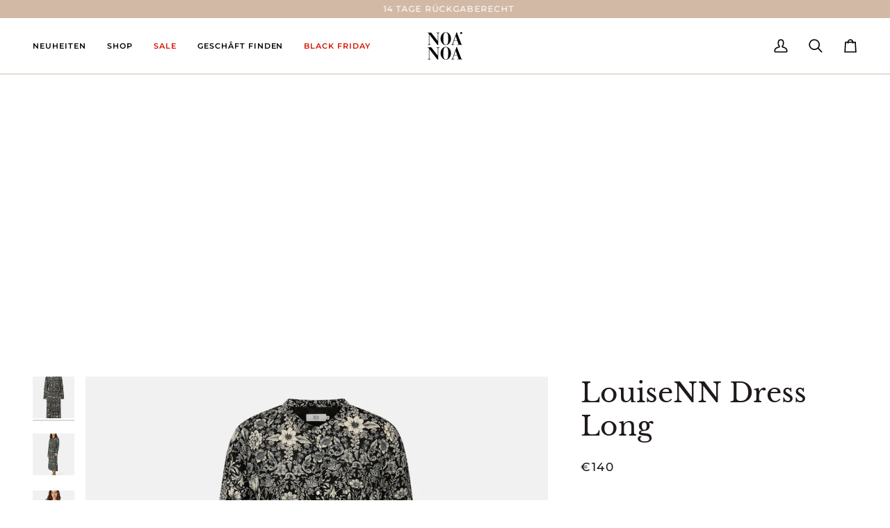

--- FILE ---
content_type: text/html; charset=utf-8
request_url: https://de.noanoa.com/products/louisenn-langes-kleid
body_size: 60891
content:
<!doctype html>




<html class="no-js" lang="de" ><head>
  <meta charset="utf-8">
  <meta http-equiv="X-UA-Compatible" content="IE=edge,chrome=1">
  <meta name="viewport" content="width=device-width,initial-scale=1,viewport-fit=cover">
  <meta name="theme-color" content="#748cab"><link rel="canonical" href="https://de.noanoa.com/products/louisenn-langes-kleid"><!-- ======================= Pipeline Theme V8.0.0 ========================= -->

  <!-- Preloading ================================================================== -->

  <link rel="preconnect" href="https://fonts.shopify.com" crossorigin><link rel="preload" href="//de.noanoa.com/cdn/fonts/poppins/poppins_n4.0ba78fa5af9b0e1a374041b3ceaadf0a43b41362.woff2" as="font" type="font/woff2" crossorigin><link rel="preload" href="//de.noanoa.com/cdn/fonts/libre_baskerville/librebaskerville_n4.2ec9ee517e3ce28d5f1e6c6e75efd8a97e59c189.woff2" as="font" type="font/woff2" crossorigin><link rel="preload" href="//de.noanoa.com/cdn/fonts/montserrat/montserrat_n5.07ef3781d9c78c8b93c98419da7ad4fbeebb6635.woff2" as="font" type="font/woff2" crossorigin><!-- Title and description ================================================ --><link rel="shortcut icon" href="//de.noanoa.com/cdn/shop/files/NoaNoa_logotype_02_250x250px_32x32.jpg?v=1757932245" type="image/png">
  <title>
    

    LouiseNN Kleid
&ndash; Noa Noa DE

  </title><meta name="description" content="Langärmliges Maxikleid">
  <!-- /snippets/social-meta-tags.liquid --><meta property="og:site_name" content="Noa Noa DE">
<meta property="og:url" content="https://de.noanoa.com/products/louisenn-langes-kleid">
<meta property="og:title" content="LouiseNN Dress Long">
<meta property="og:type" content="product">
<meta property="og:description" content="Langärmliges Maxikleid"><meta property="og:price:amount" content="140">
  <meta property="og:price:currency" content="EUR">
      <meta property="og:image" content="http://de.noanoa.com/cdn/shop/files/xtdh6b2bw8pkjbtvhpzs.jpg?v=1723270972">
      <meta property="og:image:secure_url" content="https://de.noanoa.com/cdn/shop/files/xtdh6b2bw8pkjbtvhpzs.jpg?v=1723270972">
      <meta property="og:image:height" content="1664">
      <meta property="og:image:width" content="1350">
      <meta property="og:image" content="http://de.noanoa.com/cdn/shop/files/gqyd5o1fzvliyfolwicf.jpg?v=1723270973">
      <meta property="og:image:secure_url" content="https://de.noanoa.com/cdn/shop/files/gqyd5o1fzvliyfolwicf.jpg?v=1723270973">
      <meta property="og:image:height" content="1664">
      <meta property="og:image:width" content="1350">
      <meta property="og:image" content="http://de.noanoa.com/cdn/shop/files/bxebu25uqwr48ct2gqwu.jpg?v=1723270975">
      <meta property="og:image:secure_url" content="https://de.noanoa.com/cdn/shop/files/bxebu25uqwr48ct2gqwu.jpg?v=1723270975">
      <meta property="og:image:height" content="1664">
      <meta property="og:image:width" content="1350">
<!-- CSS ================================================================== -->

  <link href="//de.noanoa.com/cdn/shop/t/14/assets/font-settings.css?v=181449097503553809221763537052" rel="stylesheet" type="text/css" media="all" />

  <!-- /snippets/css-variables.liquid -->


<style data-shopify>

:root {
/* ================ Layout Variables ================ */






--LAYOUT-WIDTH: 1000px;
--LAYOUT-GUTTER: 24px;
--LAYOUT-GUTTER-OFFSET: -24px;
--NAV-GUTTER: 15px;
--LAYOUT-OUTER: 47px;

/* ================ Product video ================ */

--COLOR-VIDEO-BG: #f2f2f2;


/* ================ Color Variables ================ */

/* === Backgrounds ===*/
--COLOR-BG: #ffffff;
--COLOR-BG-ACCENT: #f7f5f4;

/* === Text colors ===*/
--COLOR-TEXT-DARK: #1f1919;
--COLOR-TEXT: #424242;
--COLOR-TEXT-LIGHT: #7b7b7b;

/* === Bright color ===*/
--COLOR-PRIMARY: #d21404;
--COLOR-PRIMARY-HOVER: #8a0b00;
--COLOR-PRIMARY-FADE: rgba(210, 20, 4, 0.05);
--COLOR-PRIMARY-FADE-HOVER: rgba(210, 20, 4, 0.1);--COLOR-PRIMARY-OPPOSITE: #ffffff;

/* === Secondary/link Color ===*/
--COLOR-SECONDARY: #748cab;
--COLOR-SECONDARY-HOVER: #3f6493;
--COLOR-SECONDARY-FADE: rgba(116, 140, 171, 0.05);
--COLOR-SECONDARY-FADE-HOVER: rgba(116, 140, 171, 0.1);--COLOR-SECONDARY-OPPOSITE: #ffffff;

/* === Shades of grey ===*/
--COLOR-A5:  rgba(66, 66, 66, 0.05);
--COLOR-A10: rgba(66, 66, 66, 0.1);
--COLOR-A20: rgba(66, 66, 66, 0.2);
--COLOR-A35: rgba(66, 66, 66, 0.35);
--COLOR-A50: rgba(66, 66, 66, 0.5);
--COLOR-A80: rgba(66, 66, 66, 0.8);
--COLOR-A90: rgba(66, 66, 66, 0.9);
--COLOR-A95: rgba(66, 66, 66, 0.95);


/* ================ Inverted Color Variables ================ */

--INVERSE-BG: #d2b9a5;
--INVERSE-BG-ACCENT: #1d1d1d;

/* === Text colors ===*/
--INVERSE-TEXT-DARK: #404040;
--INVERSE-TEXT: #000000;
--INVERSE-TEXT-LIGHT: #3f3832;

/* === Bright color ===*/
--INVERSE-PRIMARY: #d2815f;
--INVERSE-PRIMARY-HOVER: #c35121;
--INVERSE-PRIMARY-FADE: rgba(210, 129, 95, 0.05);
--INVERSE-PRIMARY-FADE-HOVER: rgba(210, 129, 95, 0.1);--INVERSE-PRIMARY-OPPOSITE: #000000;


/* === Second Color ===*/
--INVERSE-SECONDARY: #000000;
--INVERSE-SECONDARY-HOVER: #000000;
--INVERSE-SECONDARY-FADE: rgba(0, 0, 0, 0.05);
--INVERSE-SECONDARY-FADE-HOVER: rgba(0, 0, 0, 0.1);--INVERSE-SECONDARY-OPPOSITE: #ffffff;


/* === Shades of grey ===*/
--INVERSE-A5:  rgba(0, 0, 0, 0.05);
--INVERSE-A10: rgba(0, 0, 0, 0.1);
--INVERSE-A20: rgba(0, 0, 0, 0.2);
--INVERSE-A35: rgba(0, 0, 0, 0.3);
--INVERSE-A80: rgba(0, 0, 0, 0.8);
--INVERSE-A90: rgba(0, 0, 0, 0.9);
--INVERSE-A95: rgba(0, 0, 0, 0.95);


/* ================ Bright Color Variables ================ */

--BRIGHT-BG: #d2815f;
--BRIGHT-BG-ACCENT: #94553a;

/* === Text colors ===*/
--BRIGHT-TEXT-DARK: #ffffff;
--BRIGHT-TEXT: #ffffff;
--BRIGHT-TEXT-LIGHT: #f2d9cf;

/* === Bright color ===*/
--BRIGHT-PRIMARY: #ff763d;
--BRIGHT-PRIMARY-HOVER: #f04600;
--BRIGHT-PRIMARY-FADE: rgba(255, 118, 61, 0.05);
--BRIGHT-PRIMARY-FADE-HOVER: rgba(255, 118, 61, 0.1);--BRIGHT-PRIMARY-OPPOSITE: #000000;


/* === Second Color ===*/
--BRIGHT-SECONDARY: #3d5aff;
--BRIGHT-SECONDARY-HOVER: #0024f0;
--BRIGHT-SECONDARY-FADE: rgba(61, 90, 255, 0.05);
--BRIGHT-SECONDARY-FADE-HOVER: rgba(61, 90, 255, 0.1);--BRIGHT-SECONDARY-OPPOSITE: #ffffff;


/* === Shades of grey ===*/
--BRIGHT-A5:  rgba(255, 255, 255, 0.05);
--BRIGHT-A10: rgba(255, 255, 255, 0.1);
--BRIGHT-A20: rgba(255, 255, 255, 0.2);
--BRIGHT-A35: rgba(255, 255, 255, 0.3);
--BRIGHT-A80: rgba(255, 255, 255, 0.8);
--BRIGHT-A90: rgba(255, 255, 255, 0.9);
--BRIGHT-A95: rgba(255, 255, 255, 0.95);


/* === Account Bar ===*/
--COLOR-ANNOUNCEMENT-BG: #d2b9a5;
--COLOR-ANNOUNCEMENT-TEXT: #ffffff;

/* === Nav and dropdown link background ===*/
--COLOR-NAV: #ffffff;
--COLOR-NAV-TEXT: #000000;
--COLOR-NAV-TEXT-DARK: #000000;
--COLOR-NAV-TEXT-LIGHT: #4d4d4d;
--COLOR-NAV-BORDER: #d2b9a5;
--COLOR-NAV-A10: rgba(0, 0, 0, 0.1);
--COLOR-NAV-A50: rgba(0, 0, 0, 0.5);
--COLOR-HIGHLIGHT-LINK: #d21404;

/* === Site Footer ===*/
--COLOR-FOOTER-BG: #d2b9a5;
--COLOR-FOOTER-TEXT: #000000;
--COLOR-FOOTER-A5: rgba(0, 0, 0, 0.05);
--COLOR-FOOTER-A15: rgba(0, 0, 0, 0.15);
--COLOR-FOOTER-A90: rgba(0, 0, 0, 0.9);

/* === Sub-Footer ===*/
--COLOR-SUB-FOOTER-BG: #000000;
--COLOR-SUB-FOOTER-TEXT: #ffffff;
--COLOR-SUB-FOOTER-A5: rgba(255, 255, 255, 0.05);
--COLOR-SUB-FOOTER-A15: rgba(255, 255, 255, 0.15);
--COLOR-SUB-FOOTER-A90: rgba(255, 255, 255, 0.9);

/* === Products ===*/
--PRODUCT-GRID-ASPECT-RATIO: 90.0%;

/* === Product badges ===*/
--COLOR-BADGE: #000000;
--COLOR-BADGE-TEXT: #ffffff;
--COLOR-BADGE-TEXT-DARK: #d9d9d9;
--COLOR-BADGE-TEXT-HOVER: #ffffff;
--COLOR-BADGE-HAIRLINE: #0d0d0d;

/* === Product item slider ===*/--COLOR-PRODUCT-SLIDER: #000000;--COLOR-PRODUCT-SLIDER-OPPOSITE: rgba(255, 255, 255, 0.06);/* === disabled form colors ===*/
--COLOR-DISABLED-BG: #ececec;
--COLOR-DISABLED-TEXT: #bdbdbd;

--INVERSE-DISABLED-BG: #bda795;
--INVERSE-DISABLED-TEXT: #89786b;


/* === Tailwind RGBA Palette ===*/
--RGB-CANVAS: 255 255 255;
--RGB-CONTENT: 66 66 66;
--RGB-PRIMARY: 210 20 4;
--RGB-SECONDARY: 116 140 171;

--RGB-DARK-CANVAS: 210 185 165;
--RGB-DARK-CONTENT: 0 0 0;
--RGB-DARK-PRIMARY: 210 129 95;
--RGB-DARK-SECONDARY: 0 0 0;

--RGB-BRIGHT-CANVAS: 210 129 95;
--RGB-BRIGHT-CONTENT: 255 255 255;
--RGB-BRIGHT-PRIMARY: 255 118 61;
--RGB-BRIGHT-SECONDARY: 61 90 255;

--RGB-PRIMARY-CONTRAST: 255 255 255;
--RGB-SECONDARY-CONTRAST: 255 255 255;

--RGB-DARK-PRIMARY-CONTRAST: 0 0 0;
--RGB-DARK-SECONDARY-CONTRAST: 255 255 255;

--RGB-BRIGHT-PRIMARY-CONTRAST: 0 0 0;
--RGB-BRIGHT-SECONDARY-CONTRAST: 255 255 255;


/* === Button Radius === */
--BUTTON-RADIUS: 2px;


/* === Icon Stroke Width === */
--ICON-STROKE-WIDTH: 2px;


/* ================ Typography ================ */

--FONT-STACK-BODY: Poppins, sans-serif;
--FONT-STYLE-BODY: normal;
--FONT-WEIGHT-BODY: 400;
--FONT-WEIGHT-BODY-BOLD: 500;
--FONT-ADJUST-BODY: 1.0;

  --FONT-BODY-TRANSFORM: none;
  --FONT-BODY-LETTER-SPACING: normal;


--FONT-STACK-HEADING: "Libre Baskerville", serif;
--FONT-STYLE-HEADING: normal;
--FONT-WEIGHT-HEADING: 400;
--FONT-WEIGHT-HEADING-BOLD: 700;
--FONT-ADJUST-HEADING: 1.0;

  --FONT-HEADING-TRANSFORM: none;
  --FONT-HEADING-LETTER-SPACING: normal;


--FONT-STACK-ACCENT: Montserrat, serif;
--FONT-STYLE-ACCENT: normal;
--FONT-WEIGHT-ACCENT: 500;
--FONT-WEIGHT-ACCENT-BOLD: 600;
--FONT-ADJUST-ACCENT: 0.95;

  --FONT-ACCENT-TRANSFORM: uppercase;
  --FONT-ACCENT-LETTER-SPACING: 0.09em;

--TYPE-STACK-NAV: Montserrat, sans-serif;
--TYPE-STYLE-NAV: normal;
--TYPE-ADJUST-NAV: 0.95;
--TYPE-WEIGHT-NAV: 600;

  --FONT-NAV-TRANSFORM: uppercase;
  --FONT-NAV-LETTER-SPACING: 0.09em;

--TYPE-STACK-BUTTON: Montserrat, sans-serif;
--TYPE-STYLE-BUTTON: normal;
--TYPE-ADJUST-BUTTON: 0.95;
--TYPE-WEIGHT-BUTTON: 600;

  --FONT-BUTTON-TRANSFORM: uppercase;
  --FONT-BUTTON-LETTER-SPACING: 0.09em;

--TYPE-STACK-KICKER: Montserrat, sans-serif;
--TYPE-STYLE-KICKER: normal;
--TYPE-ADJUST-KICKER: 0.95;
--TYPE-WEIGHT-KICKER: 600;

  --FONT-KICKER-TRANSFORM: uppercase;
  --FONT-KICKER-LETTER-SPACING: 0.09em;



--ICO-SELECT: url('//de.noanoa.com/cdn/shop/t/14/assets/ico-select.svg?v=30263340977227285681757420552');


/* ================ Photo correction ================ */
--PHOTO-CORRECTION: 98%;


  <!-- /snippets/css-variables-contrast.liquid -->



--COLOR-TEXT-DARK: #030202;
--COLOR-TEXT:#1f1919;
--COLOR-TEXT-LIGHT: #424242;

--INVERSE-TEXT-DARK: #595959;
--INVERSE-TEXT: #404040;
--INVERSE-TEXT-LIGHT: #000000;


}


/* ================ Typography ================ */
/* ================ type-scale.com ============ */

/* 1.16 base 13 */
:root {
 --font-1: 10px;
 --font-2: 11.3px;
 --font-3: 12px;
 --font-4: 13px;
 --font-5: 15.5px;
 --font-6: 17px;
 --font-7: 20px;
 --font-8: 23.5px;
 --font-9: 27px;
 --font-10:32px;
 --font-11:37px;
 --font-12:43px;
 --font-13:49px;
 --font-14:57px;
 --font-15:67px;
}

/* 1.175 base 13.5 */
@media only screen and (min-width: 480px) and (max-width: 1099px) {
  :root {
    --font-1: 10px;
    --font-2: 11.5px;
    --font-3: 12.5px;
    --font-4: 13.5px;
    --font-5: 16px;
    --font-6: 18px;
    --font-7: 21px;
    --font-8: 25px;
    --font-9: 29px;
    --font-10:34px;
    --font-11:40px;
    --font-12:47px;
    --font-13:56px;
    --font-14:65px;
   --font-15:77px;
  }
}
/* 1.22 base 14.5 */
@media only screen and (min-width: 1100px) {
  :root {
    --font-1: 10px;
    --font-2: 11.5px;
    --font-3: 13px;
    --font-4: 14.5px;
    --font-5: 17.5px;
    --font-6: 22px;
    --font-7: 26px;
    --font-8: 32px;
    --font-9: 39px;
    --font-10:48px;
    --font-11:58px;
    --font-12:71px;
    --font-13:87px;
    --font-14:106px;
    --font-15:129px;
 }
}


</style>


  <link href="//de.noanoa.com/cdn/shop/t/14/assets/theme.css?v=43311470387833452871757420530" rel="stylesheet" type="text/css" media="all" />

  <script>
    document.documentElement.className = document.documentElement.className.replace('no-js', 'js');

    
      document.documentElement.classList.add('aos-initialized');let root = '/';
    if (root[root.length - 1] !== '/') {
      root = `${root}/`;
    }
    var theme = {
      routes: {
        root_url: root,
        cart: '/cart',
        cart_add_url: '/cart/add',
        product_recommendations_url: '/recommendations/products',
        account_addresses_url: '/account/addresses',
        predictive_search_url: '/search/suggest'
      },
      state: {
        cartOpen: null,
      },
      sizes: {
        small: 480,
        medium: 768,
        large: 1100,
        widescreen: 1400
      },
      assets: {
        photoswipe: '//de.noanoa.com/cdn/shop/t/14/assets/photoswipe.js?v=169308975333299535361757420530',
        smoothscroll: '//de.noanoa.com/cdn/shop/t/14/assets/smoothscroll.js?v=37906625415260927261757420530',
        swatches: '//de.noanoa.com/cdn/shop/t/14/assets/swatches.json?v=17256643191622149961757420530',
        noImage: '//de.noanoa.com/cdn/shopifycloud/storefront/assets/no-image-2048-a2addb12.gif',
        
        
        base: '//de.noanoa.com/cdn/shop/t/14/assets/'
        
      },
      strings: {
        swatchesKey: "Color",
        addToCart: "In den Einkaufswagen legen",
        estimateShipping: "Estimate Versand",
        noShippingAvailable: "Wir versenden nicht zu diesem Ziel.",
        free: "Kostenlos",
        from: "Ab",
        preOrder: "Vorbestellen",
        soldOut: "Ausverkauft",
        sale: "Angebot",
        subscription: "Abonnement",
        unavailable: "Nicht verfügbar",
        unitPrice: "Stückpreis",
        unitPriceSeparator: "pro",
        stockout: "Alle beschikbare voorraad is in de winkelwagen",
        products: "Produkte",
        pages: "Seiten",
        collections: "Sammlungen",
        resultsFor: "Ergebnisse für",
        noResultsFor: "Keine ergebnisse für",
        articles: "Artikel",
        successMessage: "Link in die Zwischenablage kopiert",
      },
      settings: {
        badge_sale_type: "percentage",
        animate_hover: true,
        animate_scroll: true,
        show_locale_desktop: true,
        show_locale_mobile: null,
        show_currency_desktop: true,
        show_currency_mobile: null,
        currency_select_type: "country",
        currency_code_enable: false,
        cycle_images_hover_delay: 1.5
      },
      info: {
        name: 'pipeline'
      },
      version: '8.0.0',
      moneyFormat: "€{{amount_no_decimals}}",
      shopCurrency: "EUR",
      currencyCode: "EUR"
    }
    let windowInnerHeight = window.innerHeight;
    document.documentElement.style.setProperty('--full-screen', `${windowInnerHeight}px`);
    document.documentElement.style.setProperty('--three-quarters', `${windowInnerHeight * 0.75}px`);
    document.documentElement.style.setProperty('--two-thirds', `${windowInnerHeight * 0.66}px`);
    document.documentElement.style.setProperty('--one-half', `${windowInnerHeight * 0.5}px`);
    document.documentElement.style.setProperty('--one-third', `${windowInnerHeight * 0.33}px`);
    document.documentElement.style.setProperty('--one-fifth', `${windowInnerHeight * 0.2}px`);

    window.isRTL = document.documentElement.getAttribute('dir') === 'rtl';
  </script><!-- Theme Javascript ============================================================== -->
  <script src="//de.noanoa.com/cdn/shop/t/14/assets/vendor.js?v=69555399850987115801757420530" defer="defer"></script>
  <script src="//de.noanoa.com/cdn/shop/t/14/assets/theme.js?v=19015507345588874981757420530" defer="defer"></script>

  <script>
    (function () {
      function onPageShowEvents() {
        if ('requestIdleCallback' in window) {
          requestIdleCallback(initCartEvent, { timeout: 500 })
        } else {
          initCartEvent()
        }
        function initCartEvent(){
          window.fetch(window.theme.routes.cart + '.js')
          .then((response) => {
            if(!response.ok){
              throw {status: response.statusText};
            }
            return response.json();
          })
          .then((response) => {
            document.dispatchEvent(new CustomEvent('theme:cart:change', {
              detail: {
                cart: response,
              },
              bubbles: true,
            }));
            return response;
          })
          .catch((e) => {
            console.error(e);
          });
        }
      };
      window.onpageshow = onPageShowEvents;
    })();
  </script>

  <script type="text/javascript">
    if (window.MSInputMethodContext && document.documentMode) {
      var scripts = document.getElementsByTagName('script')[0];
      var polyfill = document.createElement("script");
      polyfill.defer = true;
      polyfill.src = "//de.noanoa.com/cdn/shop/t/14/assets/ie11.js?v=144489047535103983231757420530";

      scripts.parentNode.insertBefore(polyfill, scripts);
    }
  </script>

  <!-- Shopify app scripts =========================================================== --><script>window.performance && window.performance.mark && window.performance.mark('shopify.content_for_header.start');</script><meta id="shopify-digital-wallet" name="shopify-digital-wallet" content="/54901899428/digital_wallets/dialog">
<meta name="shopify-checkout-api-token" content="b341215fea7edfa5d40febe31e88f9b6">
<meta id="in-context-paypal-metadata" data-shop-id="54901899428" data-venmo-supported="false" data-environment="production" data-locale="de_DE" data-paypal-v4="true" data-currency="EUR">
<link rel="alternate" type="application/json+oembed" href="https://de.noanoa.com/products/louisenn-langes-kleid.oembed">
<script async="async" src="/checkouts/internal/preloads.js?locale=de-DE"></script>
<link rel="preconnect" href="https://shop.app" crossorigin="anonymous">
<script async="async" src="https://shop.app/checkouts/internal/preloads.js?locale=de-DE&shop_id=54901899428" crossorigin="anonymous"></script>
<script id="apple-pay-shop-capabilities" type="application/json">{"shopId":54901899428,"countryCode":"DK","currencyCode":"EUR","merchantCapabilities":["supports3DS"],"merchantId":"gid:\/\/shopify\/Shop\/54901899428","merchantName":"Noa Noa DE","requiredBillingContactFields":["postalAddress","email","phone"],"requiredShippingContactFields":["postalAddress","email","phone"],"shippingType":"shipping","supportedNetworks":["visa","maestro","masterCard","amex"],"total":{"type":"pending","label":"Noa Noa DE","amount":"1.00"},"shopifyPaymentsEnabled":true,"supportsSubscriptions":true}</script>
<script id="shopify-features" type="application/json">{"accessToken":"b341215fea7edfa5d40febe31e88f9b6","betas":["rich-media-storefront-analytics"],"domain":"de.noanoa.com","predictiveSearch":true,"shopId":54901899428,"locale":"de"}</script>
<script>var Shopify = Shopify || {};
Shopify.shop = "noa-noa-de.myshopify.com";
Shopify.locale = "de";
Shopify.currency = {"active":"EUR","rate":"1.0"};
Shopify.country = "DE";
Shopify.theme = {"name":"Noa Noa DE New 2.0","id":185860850001,"schema_name":"Pipeline","schema_version":"8.0.0","theme_store_id":739,"role":"main"};
Shopify.theme.handle = "null";
Shopify.theme.style = {"id":null,"handle":null};
Shopify.cdnHost = "de.noanoa.com/cdn";
Shopify.routes = Shopify.routes || {};
Shopify.routes.root = "/";</script>
<script type="module">!function(o){(o.Shopify=o.Shopify||{}).modules=!0}(window);</script>
<script>!function(o){function n(){var o=[];function n(){o.push(Array.prototype.slice.apply(arguments))}return n.q=o,n}var t=o.Shopify=o.Shopify||{};t.loadFeatures=n(),t.autoloadFeatures=n()}(window);</script>
<script>
  window.ShopifyPay = window.ShopifyPay || {};
  window.ShopifyPay.apiHost = "shop.app\/pay";
  window.ShopifyPay.redirectState = null;
</script>
<script id="shop-js-analytics" type="application/json">{"pageType":"product"}</script>
<script defer="defer" async type="module" src="//de.noanoa.com/cdn/shopifycloud/shop-js/modules/v2/client.init-shop-cart-sync_BxliUFcT.de.esm.js"></script>
<script defer="defer" async type="module" src="//de.noanoa.com/cdn/shopifycloud/shop-js/modules/v2/chunk.common_D4c7gLTG.esm.js"></script>
<script type="module">
  await import("//de.noanoa.com/cdn/shopifycloud/shop-js/modules/v2/client.init-shop-cart-sync_BxliUFcT.de.esm.js");
await import("//de.noanoa.com/cdn/shopifycloud/shop-js/modules/v2/chunk.common_D4c7gLTG.esm.js");

  window.Shopify.SignInWithShop?.initShopCartSync?.({"fedCMEnabled":true,"windoidEnabled":true});

</script>
<script>
  window.Shopify = window.Shopify || {};
  if (!window.Shopify.featureAssets) window.Shopify.featureAssets = {};
  window.Shopify.featureAssets['shop-js'] = {"shop-cart-sync":["modules/v2/client.shop-cart-sync_BnFiOxzC.de.esm.js","modules/v2/chunk.common_D4c7gLTG.esm.js"],"init-fed-cm":["modules/v2/client.init-fed-cm_BaKRtJgz.de.esm.js","modules/v2/chunk.common_D4c7gLTG.esm.js"],"init-shop-email-lookup-coordinator":["modules/v2/client.init-shop-email-lookup-coordinator_AsFENXvn.de.esm.js","modules/v2/chunk.common_D4c7gLTG.esm.js"],"shop-cash-offers":["modules/v2/client.shop-cash-offers_CJGAYR0G.de.esm.js","modules/v2/chunk.common_D4c7gLTG.esm.js","modules/v2/chunk.modal_CILoLMzy.esm.js"],"init-shop-cart-sync":["modules/v2/client.init-shop-cart-sync_BxliUFcT.de.esm.js","modules/v2/chunk.common_D4c7gLTG.esm.js"],"init-windoid":["modules/v2/client.init-windoid_BEAAuB47.de.esm.js","modules/v2/chunk.common_D4c7gLTG.esm.js"],"shop-toast-manager":["modules/v2/client.shop-toast-manager_BxKoUqg2.de.esm.js","modules/v2/chunk.common_D4c7gLTG.esm.js"],"pay-button":["modules/v2/client.pay-button_z-2PBflw.de.esm.js","modules/v2/chunk.common_D4c7gLTG.esm.js"],"shop-button":["modules/v2/client.shop-button_B45R6hcO.de.esm.js","modules/v2/chunk.common_D4c7gLTG.esm.js"],"shop-login-button":["modules/v2/client.shop-login-button_Cwnyjley.de.esm.js","modules/v2/chunk.common_D4c7gLTG.esm.js","modules/v2/chunk.modal_CILoLMzy.esm.js"],"avatar":["modules/v2/client.avatar_BTnouDA3.de.esm.js"],"shop-follow-button":["modules/v2/client.shop-follow-button_DbQyea6N.de.esm.js","modules/v2/chunk.common_D4c7gLTG.esm.js","modules/v2/chunk.modal_CILoLMzy.esm.js"],"init-customer-accounts-sign-up":["modules/v2/client.init-customer-accounts-sign-up_bmX5DWVI.de.esm.js","modules/v2/client.shop-login-button_Cwnyjley.de.esm.js","modules/v2/chunk.common_D4c7gLTG.esm.js","modules/v2/chunk.modal_CILoLMzy.esm.js"],"init-shop-for-new-customer-accounts":["modules/v2/client.init-shop-for-new-customer-accounts_B-5s_sgb.de.esm.js","modules/v2/client.shop-login-button_Cwnyjley.de.esm.js","modules/v2/chunk.common_D4c7gLTG.esm.js","modules/v2/chunk.modal_CILoLMzy.esm.js"],"init-customer-accounts":["modules/v2/client.init-customer-accounts_B-LQITu6.de.esm.js","modules/v2/client.shop-login-button_Cwnyjley.de.esm.js","modules/v2/chunk.common_D4c7gLTG.esm.js","modules/v2/chunk.modal_CILoLMzy.esm.js"],"checkout-modal":["modules/v2/client.checkout-modal_8XaLw8OQ.de.esm.js","modules/v2/chunk.common_D4c7gLTG.esm.js","modules/v2/chunk.modal_CILoLMzy.esm.js"],"lead-capture":["modules/v2/client.lead-capture_DY4MTE6A.de.esm.js","modules/v2/chunk.common_D4c7gLTG.esm.js","modules/v2/chunk.modal_CILoLMzy.esm.js"],"shop-login":["modules/v2/client.shop-login_3JtrNRpT.de.esm.js","modules/v2/chunk.common_D4c7gLTG.esm.js","modules/v2/chunk.modal_CILoLMzy.esm.js"],"payment-terms":["modules/v2/client.payment-terms_nv8sXJel.de.esm.js","modules/v2/chunk.common_D4c7gLTG.esm.js","modules/v2/chunk.modal_CILoLMzy.esm.js"]};
</script>
<script>(function() {
  var isLoaded = false;
  function asyncLoad() {
    if (isLoaded) return;
    isLoaded = true;
    var urls = ["https:\/\/storage.googleapis.com\/gsf-scripts\/global-remarketing\/noa-noa-de.js?1682435365\u0026shop=noa-noa-de.myshopify.com","https:\/\/s3.eu-west-1.amazonaws.com\/production-klarna-il-shopify-osm\/0b7fe7c4a98ef8166eeafee767bc667686567a25\/noa-noa-de.myshopify.com-1757927173403.js?shop=noa-noa-de.myshopify.com","https:\/\/wisepops.net\/loader.js?v=3\u0026h=JowVACzGBj\u0026shop=noa-noa-de.myshopify.com","https:\/\/d33a6lvgbd0fej.cloudfront.net\/script_tag\/secomapp.scripttag.js?shop=noa-noa-de.myshopify.com","https:\/\/d33a6lvgbd0fej.cloudfront.net\/script_tag\/secomapp.scripttag.js?shop=noa-noa-de.myshopify.com"];
    for (var i = 0; i < urls.length; i++) {
      var s = document.createElement('script');
      s.type = 'text/javascript';
      s.async = true;
      s.src = urls[i];
      var x = document.getElementsByTagName('script')[0];
      x.parentNode.insertBefore(s, x);
    }
  };
  if(window.attachEvent) {
    window.attachEvent('onload', asyncLoad);
  } else {
    window.addEventListener('load', asyncLoad, false);
  }
})();</script>
<script id="__st">var __st={"a":54901899428,"offset":3600,"reqid":"b6704fb4-715e-401f-b266-5925e9a95317-1763753697","pageurl":"de.noanoa.com\/products\/louisenn-langes-kleid","u":"9542e311dc15","p":"product","rtyp":"product","rid":8662802301265};</script>
<script>window.ShopifyPaypalV4VisibilityTracking = true;</script>
<script id="captcha-bootstrap">!function(){'use strict';const t='contact',e='account',n='new_comment',o=[[t,t],['blogs',n],['comments',n],[t,'customer']],c=[[e,'customer_login'],[e,'guest_login'],[e,'recover_customer_password'],[e,'create_customer']],r=t=>t.map((([t,e])=>`form[action*='/${t}']:not([data-nocaptcha='true']) input[name='form_type'][value='${e}']`)).join(','),a=t=>()=>t?[...document.querySelectorAll(t)].map((t=>t.form)):[];function s(){const t=[...o],e=r(t);return a(e)}const i='password',u='form_key',d=['recaptcha-v3-token','g-recaptcha-response','h-captcha-response',i],f=()=>{try{return window.sessionStorage}catch{return}},m='__shopify_v',_=t=>t.elements[u];function p(t,e,n=!1){try{const o=window.sessionStorage,c=JSON.parse(o.getItem(e)),{data:r}=function(t){const{data:e,action:n}=t;return t[m]||n?{data:e,action:n}:{data:t,action:n}}(c);for(const[e,n]of Object.entries(r))t.elements[e]&&(t.elements[e].value=n);n&&o.removeItem(e)}catch(o){console.error('form repopulation failed',{error:o})}}const l='form_type',E='cptcha';function T(t){t.dataset[E]=!0}const w=window,h=w.document,L='Shopify',v='ce_forms',y='captcha';let A=!1;((t,e)=>{const n=(g='f06e6c50-85a8-45c8-87d0-21a2b65856fe',I='https://cdn.shopify.com/shopifycloud/storefront-forms-hcaptcha/ce_storefront_forms_captcha_hcaptcha.v1.5.2.iife.js',D={infoText:'Durch hCaptcha geschützt',privacyText:'Datenschutz',termsText:'Allgemeine Geschäftsbedingungen'},(t,e,n)=>{const o=w[L][v],c=o.bindForm;if(c)return c(t,g,e,D).then(n);var r;o.q.push([[t,g,e,D],n]),r=I,A||(h.body.append(Object.assign(h.createElement('script'),{id:'captcha-provider',async:!0,src:r})),A=!0)});var g,I,D;w[L]=w[L]||{},w[L][v]=w[L][v]||{},w[L][v].q=[],w[L][y]=w[L][y]||{},w[L][y].protect=function(t,e){n(t,void 0,e),T(t)},Object.freeze(w[L][y]),function(t,e,n,w,h,L){const[v,y,A,g]=function(t,e,n){const i=e?o:[],u=t?c:[],d=[...i,...u],f=r(d),m=r(i),_=r(d.filter((([t,e])=>n.includes(e))));return[a(f),a(m),a(_),s()]}(w,h,L),I=t=>{const e=t.target;return e instanceof HTMLFormElement?e:e&&e.form},D=t=>v().includes(t);t.addEventListener('submit',(t=>{const e=I(t);if(!e)return;const n=D(e)&&!e.dataset.hcaptchaBound&&!e.dataset.recaptchaBound,o=_(e),c=g().includes(e)&&(!o||!o.value);(n||c)&&t.preventDefault(),c&&!n&&(function(t){try{if(!f())return;!function(t){const e=f();if(!e)return;const n=_(t);if(!n)return;const o=n.value;o&&e.removeItem(o)}(t);const e=Array.from(Array(32),(()=>Math.random().toString(36)[2])).join('');!function(t,e){_(t)||t.append(Object.assign(document.createElement('input'),{type:'hidden',name:u})),t.elements[u].value=e}(t,e),function(t,e){const n=f();if(!n)return;const o=[...t.querySelectorAll(`input[type='${i}']`)].map((({name:t})=>t)),c=[...d,...o],r={};for(const[a,s]of new FormData(t).entries())c.includes(a)||(r[a]=s);n.setItem(e,JSON.stringify({[m]:1,action:t.action,data:r}))}(t,e)}catch(e){console.error('failed to persist form',e)}}(e),e.submit())}));const S=(t,e)=>{t&&!t.dataset[E]&&(n(t,e.some((e=>e===t))),T(t))};for(const o of['focusin','change'])t.addEventListener(o,(t=>{const e=I(t);D(e)&&S(e,y())}));const B=e.get('form_key'),M=e.get(l),P=B&&M;t.addEventListener('DOMContentLoaded',(()=>{const t=y();if(P)for(const e of t)e.elements[l].value===M&&p(e,B);[...new Set([...A(),...v().filter((t=>'true'===t.dataset.shopifyCaptcha))])].forEach((e=>S(e,t)))}))}(h,new URLSearchParams(w.location.search),n,t,e,['guest_login'])})(!1,!0)}();</script>
<script integrity="sha256-52AcMU7V7pcBOXWImdc/TAGTFKeNjmkeM1Pvks/DTgc=" data-source-attribution="shopify.loadfeatures" defer="defer" src="//de.noanoa.com/cdn/shopifycloud/storefront/assets/storefront/load_feature-81c60534.js" crossorigin="anonymous"></script>
<script crossorigin="anonymous" defer="defer" src="//de.noanoa.com/cdn/shopifycloud/storefront/assets/shopify_pay/storefront-65b4c6d7.js?v=20250812"></script>
<script data-source-attribution="shopify.dynamic_checkout.dynamic.init">var Shopify=Shopify||{};Shopify.PaymentButton=Shopify.PaymentButton||{isStorefrontPortableWallets:!0,init:function(){window.Shopify.PaymentButton.init=function(){};var t=document.createElement("script");t.src="https://de.noanoa.com/cdn/shopifycloud/portable-wallets/latest/portable-wallets.de.js",t.type="module",document.head.appendChild(t)}};
</script>
<script data-source-attribution="shopify.dynamic_checkout.buyer_consent">
  function portableWalletsHideBuyerConsent(e){var t=document.getElementById("shopify-buyer-consent"),n=document.getElementById("shopify-subscription-policy-button");t&&n&&(t.classList.add("hidden"),t.setAttribute("aria-hidden","true"),n.removeEventListener("click",e))}function portableWalletsShowBuyerConsent(e){var t=document.getElementById("shopify-buyer-consent"),n=document.getElementById("shopify-subscription-policy-button");t&&n&&(t.classList.remove("hidden"),t.removeAttribute("aria-hidden"),n.addEventListener("click",e))}window.Shopify?.PaymentButton&&(window.Shopify.PaymentButton.hideBuyerConsent=portableWalletsHideBuyerConsent,window.Shopify.PaymentButton.showBuyerConsent=portableWalletsShowBuyerConsent);
</script>
<script>
  function portableWalletsCleanup(e){e&&e.src&&console.error("Failed to load portable wallets script "+e.src);var t=document.querySelectorAll("shopify-accelerated-checkout .shopify-payment-button__skeleton, shopify-accelerated-checkout-cart .wallet-cart-button__skeleton"),e=document.getElementById("shopify-buyer-consent");for(let e=0;e<t.length;e++)t[e].remove();e&&e.remove()}function portableWalletsNotLoadedAsModule(e){e instanceof ErrorEvent&&"string"==typeof e.message&&e.message.includes("import.meta")&&"string"==typeof e.filename&&e.filename.includes("portable-wallets")&&(window.removeEventListener("error",portableWalletsNotLoadedAsModule),window.Shopify.PaymentButton.failedToLoad=e,"loading"===document.readyState?document.addEventListener("DOMContentLoaded",window.Shopify.PaymentButton.init):window.Shopify.PaymentButton.init())}window.addEventListener("error",portableWalletsNotLoadedAsModule);
</script>

<script type="module" src="https://de.noanoa.com/cdn/shopifycloud/portable-wallets/latest/portable-wallets.de.js" onError="portableWalletsCleanup(this)" crossorigin="anonymous"></script>
<script nomodule>
  document.addEventListener("DOMContentLoaded", portableWalletsCleanup);
</script>

<script id='scb4127' type='text/javascript' async='' src='https://de.noanoa.com/cdn/shopifycloud/privacy-banner/storefront-banner.js'></script><link id="shopify-accelerated-checkout-styles" rel="stylesheet" media="screen" href="https://de.noanoa.com/cdn/shopifycloud/portable-wallets/latest/accelerated-checkout-backwards-compat.css" crossorigin="anonymous">
<style id="shopify-accelerated-checkout-cart">
        #shopify-buyer-consent {
  margin-top: 1em;
  display: inline-block;
  width: 100%;
}

#shopify-buyer-consent.hidden {
  display: none;
}

#shopify-subscription-policy-button {
  background: none;
  border: none;
  padding: 0;
  text-decoration: underline;
  font-size: inherit;
  cursor: pointer;
}

#shopify-subscription-policy-button::before {
  box-shadow: none;
}

      </style>

<script>window.performance && window.performance.mark && window.performance.mark('shopify.content_for_header.end');</script><!-- BEGIN app block: shopify://apps/geo-pro-geolocation/blocks/geopro/16fc5313-7aee-4e90-ac95-f50fc7c8b657 --><!-- This snippet is used to load Geo:Pro data on the storefront -->
<meta class='geo-ip' content='[base64]'>
<!-- This snippet initializes the plugin -->
<script async>
  try {
    const loadGeoPro=()=>{let e=e=>{if(!e||e.isCrawler||"success"!==e.message){window.geopro_cancel="1";return}let o=e.isAdmin?"el-geoip-location-admin":"el-geoip-location",s=Date.now()+864e5;localStorage.setItem(o,JSON.stringify({value:e.data,expires:s})),e.isAdmin&&localStorage.setItem("el-geoip-admin",JSON.stringify({value:"1",expires:s}))},o=new XMLHttpRequest;o.open("GET","https://geo.geoproapp.com?x-api-key=91e359ab7-2b63-539e-1de2-c4bf731367a7",!0),o.responseType="json",o.onload=()=>e(200===o.status?o.response:null),o.send()},load=!["el-geoip-location-admin","el-geoip-location"].some(e=>{try{let o=JSON.parse(localStorage.getItem(e));return o&&o.expires>Date.now()}catch(s){return!1}});load&&loadGeoPro();
  } catch(e) {
    console.warn('Geo:Pro error', e);
    window.geopro_cancel = '1';
  }
</script>
<script src="https://cdn.shopify.com/extensions/019a7d1d-7687-7363-b86b-c0a120ed237c/easylocation-193/assets/easylocation-storefront.min.js" type="text/javascript" async></script>


<!-- END app block --><!-- BEGIN app block: shopify://apps/tinyseo/blocks/product-json-ld-embed/0605268f-f7c4-4e95-b560-e43df7d59ae4 --><script type="application/ld+json" id="tinyimg-product-json-ld">{
  "@context": "https://schema.org/",
  "@type": "Product",
  "@id": "https://de.noanoa.com/products/louisenn-langes-kleid",

  "gtin13": "5700267990773",
  "productId": "5700267990773",

  "sku": "1-10859-501879001",
  "category": "Long sleeve dresses",
  

  "weight": "0.34kg","offers" : [
  {
  "@type" : "Offer" ,
  "gtin13": "5700267990773",

  "sku": "1-10859-501879001",
  
  "priceCurrency" : "EUR" ,
  "price": "139.95",
  "priceValidUntil": "2026-02-19",
  
  "availability" : "http://schema.org/OutOfStock",
  
  "itemCondition": "http://schema.org/NewCondition",
  

  "name": "Print Black/Offwhite / 34",
  "url" : "https://de.noanoa.com/products/louisenn-langes-kleid?variant=46892005294417",

  
  
  
  
  "seller" : {
  "@type" : "Organization",
  "name" : "Noa Noa DE"
  }
  },
  {
  "@type" : "Offer" ,
  "gtin13": "5700267990780",

  "sku": "1-10859-501879002",
  
  "priceCurrency" : "EUR" ,
  "price": "139.95",
  "priceValidUntil": "2026-02-19",
  
  "availability" : "http://schema.org/OutOfStock",
  
  "itemCondition": "http://schema.org/NewCondition",
  

  "name": "Print Black/Offwhite / 36",
  "url" : "https://de.noanoa.com/products/louisenn-langes-kleid?variant=46892005327185",

  
  
  
  
  "seller" : {
  "@type" : "Organization",
  "name" : "Noa Noa DE"
  }
  },
  {
  "@type" : "Offer" ,
  "gtin13": "5700267990797",

  "sku": "1-10859-501879003",
  
  "priceCurrency" : "EUR" ,
  "price": "139.95",
  "priceValidUntil": "2026-02-19",
  
  "availability" : "http://schema.org/OutOfStock",
  
  "itemCondition": "http://schema.org/NewCondition",
  

  "name": "Print Black/Offwhite / 38",
  "url" : "https://de.noanoa.com/products/louisenn-langes-kleid?variant=46892005359953",

  
  
  
  
  "seller" : {
  "@type" : "Organization",
  "name" : "Noa Noa DE"
  }
  },
  {
  "@type" : "Offer" ,
  "gtin13": "5700267990803",

  "sku": "1-10859-501879004",
  
  "priceCurrency" : "EUR" ,
  "price": "139.95",
  "priceValidUntil": "2026-02-19",
  
  "availability" : "http://schema.org/OutOfStock",
  
  "itemCondition": "http://schema.org/NewCondition",
  

  "name": "Print Black/Offwhite / 40",
  "url" : "https://de.noanoa.com/products/louisenn-langes-kleid?variant=46892005392721",

  
  
  
  
  "seller" : {
  "@type" : "Organization",
  "name" : "Noa Noa DE"
  }
  },
  {
  "@type" : "Offer" ,
  "gtin13": "5700267990810",

  "sku": "1-10859-501879005",
  
  "priceCurrency" : "EUR" ,
  "price": "139.95",
  "priceValidUntil": "2026-02-19",
  
  "availability" : "http://schema.org/OutOfStock",
  
  "itemCondition": "http://schema.org/NewCondition",
  

  "name": "Print Black/Offwhite / 42",
  "url" : "https://de.noanoa.com/products/louisenn-langes-kleid?variant=46892005425489",

  
  
  
  
  "seller" : {
  "@type" : "Organization",
  "name" : "Noa Noa DE"
  }
  },
  {
  "@type" : "Offer" ,
  "gtin13": "5700267990827",

  "sku": "1-10859-501879006",
  
  "priceCurrency" : "EUR" ,
  "price": "139.95",
  "priceValidUntil": "2026-02-19",
  
  "availability" : "http://schema.org/OutOfStock",
  
  "itemCondition": "http://schema.org/NewCondition",
  

  "name": "Print Black/Offwhite / 44",
  "url" : "https://de.noanoa.com/products/louisenn-langes-kleid?variant=46892005458257",

  
  
  
  
  "seller" : {
  "@type" : "Organization",
  "name" : "Noa Noa DE"
  }
  },
  {
  "@type" : "Offer" ,
  "gtin13": "5700267990834",

  "sku": "1-10859-501879007",
  
  "priceCurrency" : "EUR" ,
  "price": "139.95",
  "priceValidUntil": "2026-02-19",
  
  "availability" : "http://schema.org/OutOfStock",
  
  "itemCondition": "http://schema.org/NewCondition",
  

  "name": "Print Black/Offwhite / 46",
  "url" : "https://de.noanoa.com/products/louisenn-langes-kleid?variant=46892005491025",

  
  
  
  
  "seller" : {
  "@type" : "Organization",
  "name" : "Noa Noa DE"
  }
  }
  ],
  "name": "LouiseNN Dress Long","image": "https://de.noanoa.com/cdn/shop/files/xtdh6b2bw8pkjbtvhpzs.jpg?v=1723270972",








  
  
  
  




  
  
  
  
  
  

  
  
  

"description": "• Langärmliges Maxikleid mit Vintage-Print• Knöpfe vom Ausschnitt bis zur Taille• Abnehmbarer Bindegürtel um die Taille• Volants an den geknöpften Manschetten• Leicht ausgestellter Stufenrock mit Raffungen• Länge in Größe 38: 129,5 cm50% LENZING™ ECOVERO™ viskose, 50% viskose filament",
  "manufacturer": "Noa Noa",
  "material": "",
  "url": "https://de.noanoa.com/products/louisenn-langes-kleid",
    
  "additionalProperty":
  [
  
    
    {
    "@type": "PropertyValue",
    "name" : "Color",
    "value": [
    "Print Black/Offwhite"
    ]
    },
    
    
    
    {
    "@type": "PropertyValue",
    "name" : "Size",
    "value": [
    "34",
    "36",
    "38",
    "40",
    "42",
    "44",
    "46"
    ]
    }
    
    
    ],
    
    "brand": {
      "@type": "Brand",
      "name": "Noa Noa"
    }
 }
</script>
<!-- END app block --><!-- BEGIN app block: shopify://apps/microsoft-clarity/blocks/clarity_js/31c3d126-8116-4b4a-8ba1-baeda7c4aeea -->
<script type="text/javascript">
  (function (c, l, a, r, i, t, y) {
    c[a] = c[a] || function () { (c[a].q = c[a].q || []).push(arguments); };
    t = l.createElement(r); t.async = 1; t.src = "https://www.clarity.ms/tag/" + i + "?ref=shopify";
    y = l.getElementsByTagName(r)[0]; y.parentNode.insertBefore(t, y);

    c.Shopify.loadFeatures([{ name: "consent-tracking-api", version: "0.1" }], error => {
      if (error) {
        console.error("Error loading Shopify features:", error);
        return;
      }

      c[a]('consentv2', {
        ad_Storage: c.Shopify.customerPrivacy.marketingAllowed() ? "granted" : "denied",
        analytics_Storage: c.Shopify.customerPrivacy.analyticsProcessingAllowed() ? "granted" : "denied",
      });
    });

    l.addEventListener("visitorConsentCollected", function (e) {
      c[a]('consentv2', {
        ad_Storage: e.detail.marketingAllowed ? "granted" : "denied",
        analytics_Storage: e.detail.analyticsAllowed ? "granted" : "denied",
      });
    });
  })(window, document, "clarity", "script", "t8262lb5sr");
</script>



<!-- END app block --><!-- BEGIN app block: shopify://apps/tinyseo/blocks/breadcrumbs-json-ld-embed/0605268f-f7c4-4e95-b560-e43df7d59ae4 --><script type="application/ld+json" id="tinyimg-breadcrumbs-json-ld">
      {
        "@context": "https://schema.org",
        "@type": "BreadcrumbList",
        "itemListElement": [
          {
            "@type": "ListItem",
            "position": 1,
            "item": {
              "@id": "https://de.noanoa.com",
          "name": "Home"
        }
      }
      
        
        
      ,{
        "@type": "ListItem",
        "position": 2,
        "item": {
          "@id": "https://de.noanoa.com/products/louisenn-langes-kleid",
          "name": "LouiseNN Dress Long"
        }
      }
      
      ]
    }
  </script>
<!-- END app block --><!-- BEGIN app block: shopify://apps/wisepops-email-sms-popups/blocks/app-embed/e7d7a4f7-0df4-4073-9375-5f36db513952 --><script>
  // Create the wisepops() function
  window.wisepops_key = window.WisePopsObject = window.wisepops_key || window.WisePopsObject || "wisepops";
  window[window.wisepops_key] = function () {
    window[window.wisepops_key].q.push(arguments);
  };
  window[window.wisepops_key].q = [];
  window[window.wisepops_key].l = Date.now();

  // Disable deprecated snippet
  window._wisepopsSkipShopifyDeprecatedSnippet = true;

  document.addEventListener('wisepops.after-initialization', function () {
    // https://developer.mozilla.org/en-US/docs/Web/API/Document/cookie/Simple_document.cookie_framework
    function getCookieValue(sKey) {
      if (!sKey) { return null; }
      return decodeURIComponent(document.cookie.replace(new RegExp("(?:(?:^|.*;)\\s*" + encodeURIComponent(sKey).replace(/[\-\.\+\*]/g, "\\$&") + "\\s*\\=\\s*([^;]*).*$)|^.*$"), "$1")) || null;
    }

    function getTotalInventoryQuantity() {
      var variants = [{"id":46892005294417,"title":"Print Black\/Offwhite \/ 34","option1":"Print Black\/Offwhite","option2":"34","option3":null,"sku":"1-10859-501879001","requires_shipping":true,"taxable":true,"featured_image":{"id":61686696575313,"product_id":8662802301265,"position":1,"created_at":"2024-08-10T08:22:50+02:00","updated_at":"2024-08-10T08:22:52+02:00","alt":"LouiseNN Dress Long - Long sleeve dressesNoa Noa","width":1350,"height":1664,"src":"\/\/de.noanoa.com\/cdn\/shop\/files\/xtdh6b2bw8pkjbtvhpzs.jpg?v=1723270972","variant_ids":[46892005294417,46892005327185,46892005359953,46892005392721,46892005425489,46892005458257,46892005491025]},"available":false,"name":"LouiseNN Dress Long - Print Black\/Offwhite \/ 34","public_title":"Print Black\/Offwhite \/ 34","options":["Print Black\/Offwhite","34"],"price":13995,"weight":340,"compare_at_price":null,"inventory_management":"shopify","barcode":"5700267990773","featured_media":{"alt":"LouiseNN Dress Long - Long sleeve dressesNoa Noa","id":54117426954577,"position":1,"preview_image":{"aspect_ratio":0.811,"height":1664,"width":1350,"src":"\/\/de.noanoa.com\/cdn\/shop\/files\/xtdh6b2bw8pkjbtvhpzs.jpg?v=1723270972"}},"requires_selling_plan":false,"selling_plan_allocations":[]},{"id":46892005327185,"title":"Print Black\/Offwhite \/ 36","option1":"Print Black\/Offwhite","option2":"36","option3":null,"sku":"1-10859-501879002","requires_shipping":true,"taxable":true,"featured_image":{"id":61686696575313,"product_id":8662802301265,"position":1,"created_at":"2024-08-10T08:22:50+02:00","updated_at":"2024-08-10T08:22:52+02:00","alt":"LouiseNN Dress Long - Long sleeve dressesNoa Noa","width":1350,"height":1664,"src":"\/\/de.noanoa.com\/cdn\/shop\/files\/xtdh6b2bw8pkjbtvhpzs.jpg?v=1723270972","variant_ids":[46892005294417,46892005327185,46892005359953,46892005392721,46892005425489,46892005458257,46892005491025]},"available":false,"name":"LouiseNN Dress Long - Print Black\/Offwhite \/ 36","public_title":"Print Black\/Offwhite \/ 36","options":["Print Black\/Offwhite","36"],"price":13995,"weight":340,"compare_at_price":null,"inventory_management":"shopify","barcode":"5700267990780","featured_media":{"alt":"LouiseNN Dress Long - Long sleeve dressesNoa Noa","id":54117426954577,"position":1,"preview_image":{"aspect_ratio":0.811,"height":1664,"width":1350,"src":"\/\/de.noanoa.com\/cdn\/shop\/files\/xtdh6b2bw8pkjbtvhpzs.jpg?v=1723270972"}},"requires_selling_plan":false,"selling_plan_allocations":[]},{"id":46892005359953,"title":"Print Black\/Offwhite \/ 38","option1":"Print Black\/Offwhite","option2":"38","option3":null,"sku":"1-10859-501879003","requires_shipping":true,"taxable":true,"featured_image":{"id":61686696575313,"product_id":8662802301265,"position":1,"created_at":"2024-08-10T08:22:50+02:00","updated_at":"2024-08-10T08:22:52+02:00","alt":"LouiseNN Dress Long - Long sleeve dressesNoa Noa","width":1350,"height":1664,"src":"\/\/de.noanoa.com\/cdn\/shop\/files\/xtdh6b2bw8pkjbtvhpzs.jpg?v=1723270972","variant_ids":[46892005294417,46892005327185,46892005359953,46892005392721,46892005425489,46892005458257,46892005491025]},"available":false,"name":"LouiseNN Dress Long - Print Black\/Offwhite \/ 38","public_title":"Print Black\/Offwhite \/ 38","options":["Print Black\/Offwhite","38"],"price":13995,"weight":340,"compare_at_price":null,"inventory_management":"shopify","barcode":"5700267990797","featured_media":{"alt":"LouiseNN Dress Long - Long sleeve dressesNoa Noa","id":54117426954577,"position":1,"preview_image":{"aspect_ratio":0.811,"height":1664,"width":1350,"src":"\/\/de.noanoa.com\/cdn\/shop\/files\/xtdh6b2bw8pkjbtvhpzs.jpg?v=1723270972"}},"requires_selling_plan":false,"selling_plan_allocations":[]},{"id":46892005392721,"title":"Print Black\/Offwhite \/ 40","option1":"Print Black\/Offwhite","option2":"40","option3":null,"sku":"1-10859-501879004","requires_shipping":true,"taxable":true,"featured_image":{"id":61686696575313,"product_id":8662802301265,"position":1,"created_at":"2024-08-10T08:22:50+02:00","updated_at":"2024-08-10T08:22:52+02:00","alt":"LouiseNN Dress Long - Long sleeve dressesNoa Noa","width":1350,"height":1664,"src":"\/\/de.noanoa.com\/cdn\/shop\/files\/xtdh6b2bw8pkjbtvhpzs.jpg?v=1723270972","variant_ids":[46892005294417,46892005327185,46892005359953,46892005392721,46892005425489,46892005458257,46892005491025]},"available":false,"name":"LouiseNN Dress Long - Print Black\/Offwhite \/ 40","public_title":"Print Black\/Offwhite \/ 40","options":["Print Black\/Offwhite","40"],"price":13995,"weight":340,"compare_at_price":null,"inventory_management":"shopify","barcode":"5700267990803","featured_media":{"alt":"LouiseNN Dress Long - Long sleeve dressesNoa Noa","id":54117426954577,"position":1,"preview_image":{"aspect_ratio":0.811,"height":1664,"width":1350,"src":"\/\/de.noanoa.com\/cdn\/shop\/files\/xtdh6b2bw8pkjbtvhpzs.jpg?v=1723270972"}},"requires_selling_plan":false,"selling_plan_allocations":[]},{"id":46892005425489,"title":"Print Black\/Offwhite \/ 42","option1":"Print Black\/Offwhite","option2":"42","option3":null,"sku":"1-10859-501879005","requires_shipping":true,"taxable":true,"featured_image":{"id":61686696575313,"product_id":8662802301265,"position":1,"created_at":"2024-08-10T08:22:50+02:00","updated_at":"2024-08-10T08:22:52+02:00","alt":"LouiseNN Dress Long - Long sleeve dressesNoa Noa","width":1350,"height":1664,"src":"\/\/de.noanoa.com\/cdn\/shop\/files\/xtdh6b2bw8pkjbtvhpzs.jpg?v=1723270972","variant_ids":[46892005294417,46892005327185,46892005359953,46892005392721,46892005425489,46892005458257,46892005491025]},"available":false,"name":"LouiseNN Dress Long - Print Black\/Offwhite \/ 42","public_title":"Print Black\/Offwhite \/ 42","options":["Print Black\/Offwhite","42"],"price":13995,"weight":340,"compare_at_price":null,"inventory_management":"shopify","barcode":"5700267990810","featured_media":{"alt":"LouiseNN Dress Long - Long sleeve dressesNoa Noa","id":54117426954577,"position":1,"preview_image":{"aspect_ratio":0.811,"height":1664,"width":1350,"src":"\/\/de.noanoa.com\/cdn\/shop\/files\/xtdh6b2bw8pkjbtvhpzs.jpg?v=1723270972"}},"requires_selling_plan":false,"selling_plan_allocations":[]},{"id":46892005458257,"title":"Print Black\/Offwhite \/ 44","option1":"Print Black\/Offwhite","option2":"44","option3":null,"sku":"1-10859-501879006","requires_shipping":true,"taxable":true,"featured_image":{"id":61686696575313,"product_id":8662802301265,"position":1,"created_at":"2024-08-10T08:22:50+02:00","updated_at":"2024-08-10T08:22:52+02:00","alt":"LouiseNN Dress Long - Long sleeve dressesNoa Noa","width":1350,"height":1664,"src":"\/\/de.noanoa.com\/cdn\/shop\/files\/xtdh6b2bw8pkjbtvhpzs.jpg?v=1723270972","variant_ids":[46892005294417,46892005327185,46892005359953,46892005392721,46892005425489,46892005458257,46892005491025]},"available":false,"name":"LouiseNN Dress Long - Print Black\/Offwhite \/ 44","public_title":"Print Black\/Offwhite \/ 44","options":["Print Black\/Offwhite","44"],"price":13995,"weight":340,"compare_at_price":null,"inventory_management":"shopify","barcode":"5700267990827","featured_media":{"alt":"LouiseNN Dress Long - Long sleeve dressesNoa Noa","id":54117426954577,"position":1,"preview_image":{"aspect_ratio":0.811,"height":1664,"width":1350,"src":"\/\/de.noanoa.com\/cdn\/shop\/files\/xtdh6b2bw8pkjbtvhpzs.jpg?v=1723270972"}},"requires_selling_plan":false,"selling_plan_allocations":[]},{"id":46892005491025,"title":"Print Black\/Offwhite \/ 46","option1":"Print Black\/Offwhite","option2":"46","option3":null,"sku":"1-10859-501879007","requires_shipping":true,"taxable":true,"featured_image":{"id":61686696575313,"product_id":8662802301265,"position":1,"created_at":"2024-08-10T08:22:50+02:00","updated_at":"2024-08-10T08:22:52+02:00","alt":"LouiseNN Dress Long - Long sleeve dressesNoa Noa","width":1350,"height":1664,"src":"\/\/de.noanoa.com\/cdn\/shop\/files\/xtdh6b2bw8pkjbtvhpzs.jpg?v=1723270972","variant_ids":[46892005294417,46892005327185,46892005359953,46892005392721,46892005425489,46892005458257,46892005491025]},"available":false,"name":"LouiseNN Dress Long - Print Black\/Offwhite \/ 46","public_title":"Print Black\/Offwhite \/ 46","options":["Print Black\/Offwhite","46"],"price":13995,"weight":340,"compare_at_price":null,"inventory_management":"shopify","barcode":"5700267990834","featured_media":{"alt":"LouiseNN Dress Long - Long sleeve dressesNoa Noa","id":54117426954577,"position":1,"preview_image":{"aspect_ratio":0.811,"height":1664,"width":1350,"src":"\/\/de.noanoa.com\/cdn\/shop\/files\/xtdh6b2bw8pkjbtvhpzs.jpg?v=1723270972"}},"requires_selling_plan":false,"selling_plan_allocations":[]}];
      if (!variants) {
        return null;
      }

      var totalQuantity = 0;
      for (var i in variants) {
        if (variants[i] && variants[i].inventory_quantity) {
          totalQuantity += variants[i].inventory_quantity;
        } else {
          return null;
        }
      }
      return totalQuantity;
    }

    function getMapCartItems(key, items){
      var cartItems = items ?? [];
      return cartItems.map(function (item) {
        return item[key];
      })
      .filter(function (item){
        if (item !== undefined && item !== null && item !== "") {
          return true;
        }
        return false;
      })
      .join(',');
    }

    

    // Set built-in properties
    window[window.wisepops_key]('properties', {
      client_id: null,
      cart: {
        discount_code: getCookieValue('discount_code'),
        item_count: 0,
        total_price: 0 / 100,
        skus: getMapCartItems('sku'),
        items: []
      },
      customer: {
        accepts_marketing: false,
        is_logged_in:  false ,
        last_order: {
          created_at: null,
        },
        orders_count: 0,
        total_spent: (isNaN(null) ? 0 : (null / 100)),
        tags:  null ,
        email: null,
        first_name: null,
        last_name: null,
      },
      product: {
        available: false,
        price:  13995 / 100 ,
        tags: "3.3,_alt_1-10859,AW23,brand_Noa Noa Women,brand_Women,Dresses,Dresses - Long sleeve dresses,KJOLER,KJOLER20,MAXI,MC_blacknov,MC_dresses,Noa Noa,PRINT",
        total_inventory_quantity: getTotalInventoryQuantity(),
        stock: 0,
      },
      orders: {},
      

    }, { temporary: true });

    // Custom event when product added to cart
    var shopifyTrackFunction = window.ShopifyAnalytics && ShopifyAnalytics.lib && ShopifyAnalytics.lib.track;
    var lastAddedToCartTimestamp = 0;
    if (shopifyTrackFunction) {
      ShopifyAnalytics.lib.track = function () {
        if (arguments[0] === 'Added Product') {
            (async () => {
                let cartPayload;
                try {
                    cartPayload = await (await fetch(window.Shopify.routes.root + 'cart.js')).json();
                } catch (e) {}

                if (cartPayload) {
                    window[window.wisepops_key]('properties', {
                        cart: {
                            discount_code: getCookieValue('discount_code'),
                            item_count: cartPayload.items.length,
                            total_price: (cartPayload.total_price ?? 0) / 100,
                            skus: getMapCartItems('sku', cartPayload.items),
                            items: cartPayload.items.map(item => ({
                                product_id: item.product_id,
                                variant_id: item.variant_id,
                                sku: item.sku
                            })),
                        }
                    }, {temporary: true});
                }

                var currentTimestamp = Date.now();
                if (currentTimestamp > lastAddedToCartTimestamp + 5000) {
                    window[window.wisepops_key]('event', 'product-added-to-cart');
                    lastAddedToCartTimestamp = currentTimestamp;
                }
            })();
        }
        shopifyTrackFunction.apply(this, arguments);
      };
    }
  });
</script>


<!-- END app block --><!-- BEGIN app block: shopify://apps/klaviyo-email-marketing-sms/blocks/klaviyo-onsite-embed/2632fe16-c075-4321-a88b-50b567f42507 -->












  <script async src="https://static.klaviyo.com/onsite/js/Xu9KvH/klaviyo.js?company_id=Xu9KvH"></script>
  <script>!function(){if(!window.klaviyo){window._klOnsite=window._klOnsite||[];try{window.klaviyo=new Proxy({},{get:function(n,i){return"push"===i?function(){var n;(n=window._klOnsite).push.apply(n,arguments)}:function(){for(var n=arguments.length,o=new Array(n),w=0;w<n;w++)o[w]=arguments[w];var t="function"==typeof o[o.length-1]?o.pop():void 0,e=new Promise((function(n){window._klOnsite.push([i].concat(o,[function(i){t&&t(i),n(i)}]))}));return e}}})}catch(n){window.klaviyo=window.klaviyo||[],window.klaviyo.push=function(){var n;(n=window._klOnsite).push.apply(n,arguments)}}}}();</script>

  
    <script id="viewed_product">
      if (item == null) {
        var _learnq = _learnq || [];

        var MetafieldReviews = null
        var MetafieldYotpoRating = null
        var MetafieldYotpoCount = null
        var MetafieldLooxRating = null
        var MetafieldLooxCount = null
        var okendoProduct = null
        var okendoProductReviewCount = null
        var okendoProductReviewAverageValue = null
        try {
          // The following fields are used for Customer Hub recently viewed in order to add reviews.
          // This information is not part of __kla_viewed. Instead, it is part of __kla_viewed_reviewed_items
          MetafieldReviews = {};
          MetafieldYotpoRating = null
          MetafieldYotpoCount = null
          MetafieldLooxRating = null
          MetafieldLooxCount = null

          okendoProduct = null
          // If the okendo metafield is not legacy, it will error, which then requires the new json formatted data
          if (okendoProduct && 'error' in okendoProduct) {
            okendoProduct = null
          }
          okendoProductReviewCount = okendoProduct ? okendoProduct.reviewCount : null
          okendoProductReviewAverageValue = okendoProduct ? okendoProduct.reviewAverageValue : null
        } catch (error) {
          console.error('Error in Klaviyo onsite reviews tracking:', error);
        }

        var item = {
          Name: "LouiseNN Dress Long",
          ProductID: 8662802301265,
          Categories: [],
          ImageURL: "https://de.noanoa.com/cdn/shop/files/xtdh6b2bw8pkjbtvhpzs_grande.jpg?v=1723270972",
          URL: "https://de.noanoa.com/products/louisenn-langes-kleid",
          Brand: "Noa Noa",
          Price: "€140",
          Value: "140",
          CompareAtPrice: "€0"
        };
        _learnq.push(['track', 'Viewed Product', item]);
        _learnq.push(['trackViewedItem', {
          Title: item.Name,
          ItemId: item.ProductID,
          Categories: item.Categories,
          ImageUrl: item.ImageURL,
          Url: item.URL,
          Metadata: {
            Brand: item.Brand,
            Price: item.Price,
            Value: item.Value,
            CompareAtPrice: item.CompareAtPrice
          },
          metafields:{
            reviews: MetafieldReviews,
            yotpo:{
              rating: MetafieldYotpoRating,
              count: MetafieldYotpoCount,
            },
            loox:{
              rating: MetafieldLooxRating,
              count: MetafieldLooxCount,
            },
            okendo: {
              rating: okendoProductReviewAverageValue,
              count: okendoProductReviewCount,
            }
          }
        }]);
      }
    </script>
  




  <script>
    window.klaviyoReviewsProductDesignMode = false
  </script>



  <!-- BEGIN app snippet: customer-hub-data --><script>
  if (!window.customerHub) {
    window.customerHub = {};
  }
  window.customerHub.storefrontRoutes = {
    login: "/account/login?return_url=%2F%23k-hub",
    register: "/account/register?return_url=%2F%23k-hub",
    logout: "/account/logout",
    profile: "/account",
    addresses: "/account/addresses",
  };
  
  window.customerHub.userId = null;
  
  window.customerHub.storeDomain = "noa-noa-de.myshopify.com";

  
    window.customerHub.activeProduct = {
      name: "LouiseNN Dress Long",
      category: null,
      imageUrl: "https://de.noanoa.com/cdn/shop/files/xtdh6b2bw8pkjbtvhpzs_grande.jpg?v=1723270972",
      id: "8662802301265",
      link: "https://de.noanoa.com/products/louisenn-langes-kleid",
      variants: [
        
          {
            id: "46892005294417",
            
            imageUrl: "https://de.noanoa.com/cdn/shop/files/xtdh6b2bw8pkjbtvhpzs.jpg?v=1723270972&width=500",
            
            price: "13995",
            currency: "EUR",
            availableForSale: false,
            title: "Print Black\/Offwhite \/ 34",
          },
        
          {
            id: "46892005327185",
            
            imageUrl: "https://de.noanoa.com/cdn/shop/files/xtdh6b2bw8pkjbtvhpzs.jpg?v=1723270972&width=500",
            
            price: "13995",
            currency: "EUR",
            availableForSale: false,
            title: "Print Black\/Offwhite \/ 36",
          },
        
          {
            id: "46892005359953",
            
            imageUrl: "https://de.noanoa.com/cdn/shop/files/xtdh6b2bw8pkjbtvhpzs.jpg?v=1723270972&width=500",
            
            price: "13995",
            currency: "EUR",
            availableForSale: false,
            title: "Print Black\/Offwhite \/ 38",
          },
        
          {
            id: "46892005392721",
            
            imageUrl: "https://de.noanoa.com/cdn/shop/files/xtdh6b2bw8pkjbtvhpzs.jpg?v=1723270972&width=500",
            
            price: "13995",
            currency: "EUR",
            availableForSale: false,
            title: "Print Black\/Offwhite \/ 40",
          },
        
          {
            id: "46892005425489",
            
            imageUrl: "https://de.noanoa.com/cdn/shop/files/xtdh6b2bw8pkjbtvhpzs.jpg?v=1723270972&width=500",
            
            price: "13995",
            currency: "EUR",
            availableForSale: false,
            title: "Print Black\/Offwhite \/ 42",
          },
        
          {
            id: "46892005458257",
            
            imageUrl: "https://de.noanoa.com/cdn/shop/files/xtdh6b2bw8pkjbtvhpzs.jpg?v=1723270972&width=500",
            
            price: "13995",
            currency: "EUR",
            availableForSale: false,
            title: "Print Black\/Offwhite \/ 44",
          },
        
          {
            id: "46892005491025",
            
            imageUrl: "https://de.noanoa.com/cdn/shop/files/xtdh6b2bw8pkjbtvhpzs.jpg?v=1723270972&width=500",
            
            price: "13995",
            currency: "EUR",
            availableForSale: false,
            title: "Print Black\/Offwhite \/ 46",
          },
        
      ],
    };
    window.customerHub.activeProduct.variants.forEach((variant) => {
        
        variant.price = `${variant.price.slice(0, -2)}.${variant.price.slice(-2)}`;
    });
  

  
    window.customerHub.storeLocale = {
        currentLanguage: 'de',
        currentCountry: 'DE',
        availableLanguages: [
          
            {
              iso_code: 'de',
              endonym_name: 'Deutsch'
            }
          
        ],
        availableCountries: [
          
            {
              iso_code: 'DE',
              name: 'Deutschland',
              currency_code: 'EUR'
            }
          
        ]
    };
  
</script>
<!-- END app snippet -->
  <!-- BEGIN app snippet: customer-hub-localization-form-injection --><div style="display: none">
  <localization-form>
  <form method="post" action="/localization" id="localization_form" accept-charset="UTF-8" class="shopify-localization-form" enctype="multipart/form-data"><input type="hidden" name="form_type" value="localization" /><input type="hidden" name="utf8" value="✓" /><input type="hidden" name="_method" value="put" /><input type="hidden" name="return_to" value="/products/louisenn-langes-kleid" />
    <input type="hidden" id="CustomerHubLanguageCodeSelector" name="language_code" value="de" />
    <input type="hidden" id="CustomerHubCountryCodeSelector" name="country_code" value="DE" />
  </form>
  </localization-form>
</div><!-- END app snippet -->





<!-- END app block --><script src="https://cdn.shopify.com/extensions/6da6ffdd-cf2b-4a18-80e5-578ff81399ca/klarna-on-site-messaging-33/assets/index.js" type="text/javascript" defer="defer"></script>
<link href="https://monorail-edge.shopifysvc.com" rel="dns-prefetch">
<script>(function(){if ("sendBeacon" in navigator && "performance" in window) {try {var session_token_from_headers = performance.getEntriesByType('navigation')[0].serverTiming.find(x => x.name == '_s').description;} catch {var session_token_from_headers = undefined;}var session_cookie_matches = document.cookie.match(/_shopify_s=([^;]*)/);var session_token_from_cookie = session_cookie_matches && session_cookie_matches.length === 2 ? session_cookie_matches[1] : "";var session_token = session_token_from_headers || session_token_from_cookie || "";function handle_abandonment_event(e) {var entries = performance.getEntries().filter(function(entry) {return /monorail-edge.shopifysvc.com/.test(entry.name);});if (!window.abandonment_tracked && entries.length === 0) {window.abandonment_tracked = true;var currentMs = Date.now();var navigation_start = performance.timing.navigationStart;var payload = {shop_id: 54901899428,url: window.location.href,navigation_start,duration: currentMs - navigation_start,session_token,page_type: "product"};window.navigator.sendBeacon("https://monorail-edge.shopifysvc.com/v1/produce", JSON.stringify({schema_id: "online_store_buyer_site_abandonment/1.1",payload: payload,metadata: {event_created_at_ms: currentMs,event_sent_at_ms: currentMs}}));}}window.addEventListener('pagehide', handle_abandonment_event);}}());</script>
<script id="web-pixels-manager-setup">(function e(e,d,r,n,o){if(void 0===o&&(o={}),!Boolean(null===(a=null===(i=window.Shopify)||void 0===i?void 0:i.analytics)||void 0===a?void 0:a.replayQueue)){var i,a;window.Shopify=window.Shopify||{};var t=window.Shopify;t.analytics=t.analytics||{};var s=t.analytics;s.replayQueue=[],s.publish=function(e,d,r){return s.replayQueue.push([e,d,r]),!0};try{self.performance.mark("wpm:start")}catch(e){}var l=function(){var e={modern:/Edge?\/(1{2}[4-9]|1[2-9]\d|[2-9]\d{2}|\d{4,})\.\d+(\.\d+|)|Firefox\/(1{2}[4-9]|1[2-9]\d|[2-9]\d{2}|\d{4,})\.\d+(\.\d+|)|Chrom(ium|e)\/(9{2}|\d{3,})\.\d+(\.\d+|)|(Maci|X1{2}).+ Version\/(15\.\d+|(1[6-9]|[2-9]\d|\d{3,})\.\d+)([,.]\d+|)( \(\w+\)|)( Mobile\/\w+|) Safari\/|Chrome.+OPR\/(9{2}|\d{3,})\.\d+\.\d+|(CPU[ +]OS|iPhone[ +]OS|CPU[ +]iPhone|CPU IPhone OS|CPU iPad OS)[ +]+(15[._]\d+|(1[6-9]|[2-9]\d|\d{3,})[._]\d+)([._]\d+|)|Android:?[ /-](13[3-9]|1[4-9]\d|[2-9]\d{2}|\d{4,})(\.\d+|)(\.\d+|)|Android.+Firefox\/(13[5-9]|1[4-9]\d|[2-9]\d{2}|\d{4,})\.\d+(\.\d+|)|Android.+Chrom(ium|e)\/(13[3-9]|1[4-9]\d|[2-9]\d{2}|\d{4,})\.\d+(\.\d+|)|SamsungBrowser\/([2-9]\d|\d{3,})\.\d+/,legacy:/Edge?\/(1[6-9]|[2-9]\d|\d{3,})\.\d+(\.\d+|)|Firefox\/(5[4-9]|[6-9]\d|\d{3,})\.\d+(\.\d+|)|Chrom(ium|e)\/(5[1-9]|[6-9]\d|\d{3,})\.\d+(\.\d+|)([\d.]+$|.*Safari\/(?![\d.]+ Edge\/[\d.]+$))|(Maci|X1{2}).+ Version\/(10\.\d+|(1[1-9]|[2-9]\d|\d{3,})\.\d+)([,.]\d+|)( \(\w+\)|)( Mobile\/\w+|) Safari\/|Chrome.+OPR\/(3[89]|[4-9]\d|\d{3,})\.\d+\.\d+|(CPU[ +]OS|iPhone[ +]OS|CPU[ +]iPhone|CPU IPhone OS|CPU iPad OS)[ +]+(10[._]\d+|(1[1-9]|[2-9]\d|\d{3,})[._]\d+)([._]\d+|)|Android:?[ /-](13[3-9]|1[4-9]\d|[2-9]\d{2}|\d{4,})(\.\d+|)(\.\d+|)|Mobile Safari.+OPR\/([89]\d|\d{3,})\.\d+\.\d+|Android.+Firefox\/(13[5-9]|1[4-9]\d|[2-9]\d{2}|\d{4,})\.\d+(\.\d+|)|Android.+Chrom(ium|e)\/(13[3-9]|1[4-9]\d|[2-9]\d{2}|\d{4,})\.\d+(\.\d+|)|Android.+(UC? ?Browser|UCWEB|U3)[ /]?(15\.([5-9]|\d{2,})|(1[6-9]|[2-9]\d|\d{3,})\.\d+)\.\d+|SamsungBrowser\/(5\.\d+|([6-9]|\d{2,})\.\d+)|Android.+MQ{2}Browser\/(14(\.(9|\d{2,})|)|(1[5-9]|[2-9]\d|\d{3,})(\.\d+|))(\.\d+|)|K[Aa][Ii]OS\/(3\.\d+|([4-9]|\d{2,})\.\d+)(\.\d+|)/},d=e.modern,r=e.legacy,n=navigator.userAgent;return n.match(d)?"modern":n.match(r)?"legacy":"unknown"}(),u="modern"===l?"modern":"legacy",c=(null!=n?n:{modern:"",legacy:""})[u],f=function(e){return[e.baseUrl,"/wpm","/b",e.hashVersion,"modern"===e.buildTarget?"m":"l",".js"].join("")}({baseUrl:d,hashVersion:r,buildTarget:u}),m=function(e){var d=e.version,r=e.bundleTarget,n=e.surface,o=e.pageUrl,i=e.monorailEndpoint;return{emit:function(e){var a=e.status,t=e.errorMsg,s=(new Date).getTime(),l=JSON.stringify({metadata:{event_sent_at_ms:s},events:[{schema_id:"web_pixels_manager_load/3.1",payload:{version:d,bundle_target:r,page_url:o,status:a,surface:n,error_msg:t},metadata:{event_created_at_ms:s}}]});if(!i)return console&&console.warn&&console.warn("[Web Pixels Manager] No Monorail endpoint provided, skipping logging."),!1;try{return self.navigator.sendBeacon.bind(self.navigator)(i,l)}catch(e){}var u=new XMLHttpRequest;try{return u.open("POST",i,!0),u.setRequestHeader("Content-Type","text/plain"),u.send(l),!0}catch(e){return console&&console.warn&&console.warn("[Web Pixels Manager] Got an unhandled error while logging to Monorail."),!1}}}}({version:r,bundleTarget:l,surface:e.surface,pageUrl:self.location.href,monorailEndpoint:e.monorailEndpoint});try{o.browserTarget=l,function(e){var d=e.src,r=e.async,n=void 0===r||r,o=e.onload,i=e.onerror,a=e.sri,t=e.scriptDataAttributes,s=void 0===t?{}:t,l=document.createElement("script"),u=document.querySelector("head"),c=document.querySelector("body");if(l.async=n,l.src=d,a&&(l.integrity=a,l.crossOrigin="anonymous"),s)for(var f in s)if(Object.prototype.hasOwnProperty.call(s,f))try{l.dataset[f]=s[f]}catch(e){}if(o&&l.addEventListener("load",o),i&&l.addEventListener("error",i),u)u.appendChild(l);else{if(!c)throw new Error("Did not find a head or body element to append the script");c.appendChild(l)}}({src:f,async:!0,onload:function(){if(!function(){var e,d;return Boolean(null===(d=null===(e=window.Shopify)||void 0===e?void 0:e.analytics)||void 0===d?void 0:d.initialized)}()){var d=window.webPixelsManager.init(e)||void 0;if(d){var r=window.Shopify.analytics;r.replayQueue.forEach((function(e){var r=e[0],n=e[1],o=e[2];d.publishCustomEvent(r,n,o)})),r.replayQueue=[],r.publish=d.publishCustomEvent,r.visitor=d.visitor,r.initialized=!0}}},onerror:function(){return m.emit({status:"failed",errorMsg:"".concat(f," has failed to load")})},sri:function(e){var d=/^sha384-[A-Za-z0-9+/=]+$/;return"string"==typeof e&&d.test(e)}(c)?c:"",scriptDataAttributes:o}),m.emit({status:"loading"})}catch(e){m.emit({status:"failed",errorMsg:(null==e?void 0:e.message)||"Unknown error"})}}})({shopId: 54901899428,storefrontBaseUrl: "https://de.noanoa.com",extensionsBaseUrl: "https://extensions.shopifycdn.com/cdn/shopifycloud/web-pixels-manager",monorailEndpoint: "https://monorail-edge.shopifysvc.com/unstable/produce_batch",surface: "storefront-renderer",enabledBetaFlags: ["2dca8a86"],webPixelsConfigList: [{"id":"3632824657","configuration":"{\"tenantId\":\"a72d06d6-d211-439c-9ae2-f9c34aec96eb\", \"shop\":\"noa-noa-de.myshopify.com\", \"datasourceId\":\"8331de30-222b-47c9-8cb3-fcd34c55a006\"}","eventPayloadVersion":"v1","runtimeContext":"STRICT","scriptVersion":"b06aa3e66a29df9d0d1e56e330e7a9d8","type":"APP","apiClientId":4294333,"privacyPurposes":["ANALYTICS","MARKETING","SALE_OF_DATA"],"dataSharingAdjustments":{"protectedCustomerApprovalScopes":["read_customer_address","read_customer_email","read_customer_name","read_customer_personal_data","read_customer_phone"]}},{"id":"3285188945","configuration":"{\"shop\":\"noa-noa-de.myshopify.com\",\"collect_url\":\"https:\\\/\\\/collect.bogos.io\\\/collect\"}","eventPayloadVersion":"v1","runtimeContext":"STRICT","scriptVersion":"947991518e4418d1630f2148c0388b49","type":"APP","apiClientId":177733,"privacyPurposes":["ANALYTICS","MARKETING","SALE_OF_DATA"],"dataSharingAdjustments":{"protectedCustomerApprovalScopes":["read_customer_address","read_customer_email","read_customer_name","read_customer_personal_data","read_customer_phone"]}},{"id":"3226861905","configuration":"{\"hash\":\"JowVACzGBj\",\"ingestion_url\":\"https:\/\/activity.wisepops.com\",\"goal_hash\":\"FrY25xrQduybfpkxUwOpWB6DbtumzusD\",\"loader_url\":\"https:\/\/wisepops.net\"}","eventPayloadVersion":"v1","runtimeContext":"STRICT","scriptVersion":"f2ebd2ee515d1c2407650eb3f3fbaa1c","type":"APP","apiClientId":461977,"privacyPurposes":["ANALYTICS","MARKETING","SALE_OF_DATA"],"dataSharingAdjustments":{"protectedCustomerApprovalScopes":["read_customer_personal_data"]}},{"id":"3079274833","configuration":"{\"accountID\":\"Xu9KvH\",\"webPixelConfig\":\"eyJlbmFibGVBZGRlZFRvQ2FydEV2ZW50cyI6IHRydWV9\"}","eventPayloadVersion":"v1","runtimeContext":"STRICT","scriptVersion":"9a3e1117c25e3d7955a2b89bcfe1cdfd","type":"APP","apiClientId":123074,"privacyPurposes":["ANALYTICS","MARKETING"],"dataSharingAdjustments":{"protectedCustomerApprovalScopes":["read_customer_address","read_customer_email","read_customer_name","read_customer_personal_data","read_customer_phone"]}},{"id":"3004367185","configuration":"{\"pixel_id\":\"1991747014462958\",\"pixel_type\":\"facebook_pixel\"}","eventPayloadVersion":"v1","runtimeContext":"OPEN","scriptVersion":"ca16bc87fe92b6042fbaa3acc2fbdaa6","type":"APP","apiClientId":2329312,"privacyPurposes":["ANALYTICS","MARKETING","SALE_OF_DATA"],"dataSharingAdjustments":{"protectedCustomerApprovalScopes":["read_customer_address","read_customer_email","read_customer_name","read_customer_personal_data","read_customer_phone"]}},{"id":"3003744593","configuration":"{\"projectId\":\"t8262lb5sr\"}","eventPayloadVersion":"v1","runtimeContext":"STRICT","scriptVersion":"737156edc1fafd4538f270df27821f1c","type":"APP","apiClientId":240074326017,"privacyPurposes":[],"capabilities":["advanced_dom_events"],"dataSharingAdjustments":{"protectedCustomerApprovalScopes":[]}},{"id":"shopify-app-pixel","configuration":"{}","eventPayloadVersion":"v1","runtimeContext":"STRICT","scriptVersion":"0450","apiClientId":"shopify-pixel","type":"APP","privacyPurposes":["ANALYTICS","MARKETING"]},{"id":"shopify-custom-pixel","eventPayloadVersion":"v1","runtimeContext":"LAX","scriptVersion":"0450","apiClientId":"shopify-pixel","type":"CUSTOM","privacyPurposes":["ANALYTICS","MARKETING"]}],isMerchantRequest: false,initData: {"shop":{"name":"Noa Noa DE","paymentSettings":{"currencyCode":"EUR"},"myshopifyDomain":"noa-noa-de.myshopify.com","countryCode":"DK","storefrontUrl":"https:\/\/de.noanoa.com"},"customer":null,"cart":null,"checkout":null,"productVariants":[{"price":{"amount":139.95,"currencyCode":"EUR"},"product":{"title":"LouiseNN Dress Long","vendor":"Noa Noa","id":"8662802301265","untranslatedTitle":"LouiseNN Dress Long","url":"\/products\/louisenn-langes-kleid","type":"Long sleeve dresses"},"id":"46892005294417","image":{"src":"\/\/de.noanoa.com\/cdn\/shop\/files\/xtdh6b2bw8pkjbtvhpzs.jpg?v=1723270972"},"sku":"1-10859-501879001","title":"Print Black\/Offwhite \/ 34","untranslatedTitle":"Print Black\/Offwhite \/ 34"},{"price":{"amount":139.95,"currencyCode":"EUR"},"product":{"title":"LouiseNN Dress Long","vendor":"Noa Noa","id":"8662802301265","untranslatedTitle":"LouiseNN Dress Long","url":"\/products\/louisenn-langes-kleid","type":"Long sleeve dresses"},"id":"46892005327185","image":{"src":"\/\/de.noanoa.com\/cdn\/shop\/files\/xtdh6b2bw8pkjbtvhpzs.jpg?v=1723270972"},"sku":"1-10859-501879002","title":"Print Black\/Offwhite \/ 36","untranslatedTitle":"Print Black\/Offwhite \/ 36"},{"price":{"amount":139.95,"currencyCode":"EUR"},"product":{"title":"LouiseNN Dress Long","vendor":"Noa Noa","id":"8662802301265","untranslatedTitle":"LouiseNN Dress Long","url":"\/products\/louisenn-langes-kleid","type":"Long sleeve dresses"},"id":"46892005359953","image":{"src":"\/\/de.noanoa.com\/cdn\/shop\/files\/xtdh6b2bw8pkjbtvhpzs.jpg?v=1723270972"},"sku":"1-10859-501879003","title":"Print Black\/Offwhite \/ 38","untranslatedTitle":"Print Black\/Offwhite \/ 38"},{"price":{"amount":139.95,"currencyCode":"EUR"},"product":{"title":"LouiseNN Dress Long","vendor":"Noa Noa","id":"8662802301265","untranslatedTitle":"LouiseNN Dress Long","url":"\/products\/louisenn-langes-kleid","type":"Long sleeve dresses"},"id":"46892005392721","image":{"src":"\/\/de.noanoa.com\/cdn\/shop\/files\/xtdh6b2bw8pkjbtvhpzs.jpg?v=1723270972"},"sku":"1-10859-501879004","title":"Print Black\/Offwhite \/ 40","untranslatedTitle":"Print Black\/Offwhite \/ 40"},{"price":{"amount":139.95,"currencyCode":"EUR"},"product":{"title":"LouiseNN Dress Long","vendor":"Noa Noa","id":"8662802301265","untranslatedTitle":"LouiseNN Dress Long","url":"\/products\/louisenn-langes-kleid","type":"Long sleeve dresses"},"id":"46892005425489","image":{"src":"\/\/de.noanoa.com\/cdn\/shop\/files\/xtdh6b2bw8pkjbtvhpzs.jpg?v=1723270972"},"sku":"1-10859-501879005","title":"Print Black\/Offwhite \/ 42","untranslatedTitle":"Print Black\/Offwhite \/ 42"},{"price":{"amount":139.95,"currencyCode":"EUR"},"product":{"title":"LouiseNN Dress Long","vendor":"Noa Noa","id":"8662802301265","untranslatedTitle":"LouiseNN Dress Long","url":"\/products\/louisenn-langes-kleid","type":"Long sleeve dresses"},"id":"46892005458257","image":{"src":"\/\/de.noanoa.com\/cdn\/shop\/files\/xtdh6b2bw8pkjbtvhpzs.jpg?v=1723270972"},"sku":"1-10859-501879006","title":"Print Black\/Offwhite \/ 44","untranslatedTitle":"Print Black\/Offwhite \/ 44"},{"price":{"amount":139.95,"currencyCode":"EUR"},"product":{"title":"LouiseNN Dress Long","vendor":"Noa Noa","id":"8662802301265","untranslatedTitle":"LouiseNN Dress Long","url":"\/products\/louisenn-langes-kleid","type":"Long sleeve dresses"},"id":"46892005491025","image":{"src":"\/\/de.noanoa.com\/cdn\/shop\/files\/xtdh6b2bw8pkjbtvhpzs.jpg?v=1723270972"},"sku":"1-10859-501879007","title":"Print Black\/Offwhite \/ 46","untranslatedTitle":"Print Black\/Offwhite \/ 46"}],"purchasingCompany":null},},"https://de.noanoa.com/cdn","ae1676cfwd2530674p4253c800m34e853cb",{"modern":"","legacy":""},{"shopId":"54901899428","storefrontBaseUrl":"https:\/\/de.noanoa.com","extensionBaseUrl":"https:\/\/extensions.shopifycdn.com\/cdn\/shopifycloud\/web-pixels-manager","surface":"storefront-renderer","enabledBetaFlags":"[\"2dca8a86\"]","isMerchantRequest":"false","hashVersion":"ae1676cfwd2530674p4253c800m34e853cb","publish":"custom","events":"[[\"page_viewed\",{}],[\"product_viewed\",{\"productVariant\":{\"price\":{\"amount\":139.95,\"currencyCode\":\"EUR\"},\"product\":{\"title\":\"LouiseNN Dress Long\",\"vendor\":\"Noa Noa\",\"id\":\"8662802301265\",\"untranslatedTitle\":\"LouiseNN Dress Long\",\"url\":\"\/products\/louisenn-langes-kleid\",\"type\":\"Long sleeve dresses\"},\"id\":\"46892005294417\",\"image\":{\"src\":\"\/\/de.noanoa.com\/cdn\/shop\/files\/xtdh6b2bw8pkjbtvhpzs.jpg?v=1723270972\"},\"sku\":\"1-10859-501879001\",\"title\":\"Print Black\/Offwhite \/ 34\",\"untranslatedTitle\":\"Print Black\/Offwhite \/ 34\"}}]]"});</script><script>
  window.ShopifyAnalytics = window.ShopifyAnalytics || {};
  window.ShopifyAnalytics.meta = window.ShopifyAnalytics.meta || {};
  window.ShopifyAnalytics.meta.currency = 'EUR';
  var meta = {"product":{"id":8662802301265,"gid":"gid:\/\/shopify\/Product\/8662802301265","vendor":"Noa Noa","type":"Long sleeve dresses","variants":[{"id":46892005294417,"price":13995,"name":"LouiseNN Dress Long - Print Black\/Offwhite \/ 34","public_title":"Print Black\/Offwhite \/ 34","sku":"1-10859-501879001"},{"id":46892005327185,"price":13995,"name":"LouiseNN Dress Long - Print Black\/Offwhite \/ 36","public_title":"Print Black\/Offwhite \/ 36","sku":"1-10859-501879002"},{"id":46892005359953,"price":13995,"name":"LouiseNN Dress Long - Print Black\/Offwhite \/ 38","public_title":"Print Black\/Offwhite \/ 38","sku":"1-10859-501879003"},{"id":46892005392721,"price":13995,"name":"LouiseNN Dress Long - Print Black\/Offwhite \/ 40","public_title":"Print Black\/Offwhite \/ 40","sku":"1-10859-501879004"},{"id":46892005425489,"price":13995,"name":"LouiseNN Dress Long - Print Black\/Offwhite \/ 42","public_title":"Print Black\/Offwhite \/ 42","sku":"1-10859-501879005"},{"id":46892005458257,"price":13995,"name":"LouiseNN Dress Long - Print Black\/Offwhite \/ 44","public_title":"Print Black\/Offwhite \/ 44","sku":"1-10859-501879006"},{"id":46892005491025,"price":13995,"name":"LouiseNN Dress Long - Print Black\/Offwhite \/ 46","public_title":"Print Black\/Offwhite \/ 46","sku":"1-10859-501879007"}],"remote":false},"page":{"pageType":"product","resourceType":"product","resourceId":8662802301265}};
  for (var attr in meta) {
    window.ShopifyAnalytics.meta[attr] = meta[attr];
  }
</script>
<script class="analytics">
  (function () {
    var customDocumentWrite = function(content) {
      var jquery = null;

      if (window.jQuery) {
        jquery = window.jQuery;
      } else if (window.Checkout && window.Checkout.$) {
        jquery = window.Checkout.$;
      }

      if (jquery) {
        jquery('body').append(content);
      }
    };

    var hasLoggedConversion = function(token) {
      if (token) {
        return document.cookie.indexOf('loggedConversion=' + token) !== -1;
      }
      return false;
    }

    var setCookieIfConversion = function(token) {
      if (token) {
        var twoMonthsFromNow = new Date(Date.now());
        twoMonthsFromNow.setMonth(twoMonthsFromNow.getMonth() + 2);

        document.cookie = 'loggedConversion=' + token + '; expires=' + twoMonthsFromNow;
      }
    }

    var trekkie = window.ShopifyAnalytics.lib = window.trekkie = window.trekkie || [];
    if (trekkie.integrations) {
      return;
    }
    trekkie.methods = [
      'identify',
      'page',
      'ready',
      'track',
      'trackForm',
      'trackLink'
    ];
    trekkie.factory = function(method) {
      return function() {
        var args = Array.prototype.slice.call(arguments);
        args.unshift(method);
        trekkie.push(args);
        return trekkie;
      };
    };
    for (var i = 0; i < trekkie.methods.length; i++) {
      var key = trekkie.methods[i];
      trekkie[key] = trekkie.factory(key);
    }
    trekkie.load = function(config) {
      trekkie.config = config || {};
      trekkie.config.initialDocumentCookie = document.cookie;
      var first = document.getElementsByTagName('script')[0];
      var script = document.createElement('script');
      script.type = 'text/javascript';
      script.onerror = function(e) {
        var scriptFallback = document.createElement('script');
        scriptFallback.type = 'text/javascript';
        scriptFallback.onerror = function(error) {
                var Monorail = {
      produce: function produce(monorailDomain, schemaId, payload) {
        var currentMs = new Date().getTime();
        var event = {
          schema_id: schemaId,
          payload: payload,
          metadata: {
            event_created_at_ms: currentMs,
            event_sent_at_ms: currentMs
          }
        };
        return Monorail.sendRequest("https://" + monorailDomain + "/v1/produce", JSON.stringify(event));
      },
      sendRequest: function sendRequest(endpointUrl, payload) {
        // Try the sendBeacon API
        if (window && window.navigator && typeof window.navigator.sendBeacon === 'function' && typeof window.Blob === 'function' && !Monorail.isIos12()) {
          var blobData = new window.Blob([payload], {
            type: 'text/plain'
          });

          if (window.navigator.sendBeacon(endpointUrl, blobData)) {
            return true;
          } // sendBeacon was not successful

        } // XHR beacon

        var xhr = new XMLHttpRequest();

        try {
          xhr.open('POST', endpointUrl);
          xhr.setRequestHeader('Content-Type', 'text/plain');
          xhr.send(payload);
        } catch (e) {
          console.log(e);
        }

        return false;
      },
      isIos12: function isIos12() {
        return window.navigator.userAgent.lastIndexOf('iPhone; CPU iPhone OS 12_') !== -1 || window.navigator.userAgent.lastIndexOf('iPad; CPU OS 12_') !== -1;
      }
    };
    Monorail.produce('monorail-edge.shopifysvc.com',
      'trekkie_storefront_load_errors/1.1',
      {shop_id: 54901899428,
      theme_id: 185860850001,
      app_name: "storefront",
      context_url: window.location.href,
      source_url: "//de.noanoa.com/cdn/s/trekkie.storefront.3c703df509f0f96f3237c9daa54e2777acf1a1dd.min.js"});

        };
        scriptFallback.async = true;
        scriptFallback.src = '//de.noanoa.com/cdn/s/trekkie.storefront.3c703df509f0f96f3237c9daa54e2777acf1a1dd.min.js';
        first.parentNode.insertBefore(scriptFallback, first);
      };
      script.async = true;
      script.src = '//de.noanoa.com/cdn/s/trekkie.storefront.3c703df509f0f96f3237c9daa54e2777acf1a1dd.min.js';
      first.parentNode.insertBefore(script, first);
    };
    trekkie.load(
      {"Trekkie":{"appName":"storefront","development":false,"defaultAttributes":{"shopId":54901899428,"isMerchantRequest":null,"themeId":185860850001,"themeCityHash":"17292721512115433792","contentLanguage":"de","currency":"EUR","eventMetadataId":"207a3f14-d5a7-420c-8120-7e4b32373a6c"},"isServerSideCookieWritingEnabled":true,"monorailRegion":"shop_domain","enabledBetaFlags":["f0df213a"]},"Session Attribution":{},"S2S":{"facebookCapiEnabled":true,"source":"trekkie-storefront-renderer","apiClientId":580111}}
    );

    var loaded = false;
    trekkie.ready(function() {
      if (loaded) return;
      loaded = true;

      window.ShopifyAnalytics.lib = window.trekkie;

      var originalDocumentWrite = document.write;
      document.write = customDocumentWrite;
      try { window.ShopifyAnalytics.merchantGoogleAnalytics.call(this); } catch(error) {};
      document.write = originalDocumentWrite;

      window.ShopifyAnalytics.lib.page(null,{"pageType":"product","resourceType":"product","resourceId":8662802301265,"shopifyEmitted":true});

      var match = window.location.pathname.match(/checkouts\/(.+)\/(thank_you|post_purchase)/)
      var token = match? match[1]: undefined;
      if (!hasLoggedConversion(token)) {
        setCookieIfConversion(token);
        window.ShopifyAnalytics.lib.track("Viewed Product",{"currency":"EUR","variantId":46892005294417,"productId":8662802301265,"productGid":"gid:\/\/shopify\/Product\/8662802301265","name":"LouiseNN Dress Long - Print Black\/Offwhite \/ 34","price":"139.95","sku":"1-10859-501879001","brand":"Noa Noa","variant":"Print Black\/Offwhite \/ 34","category":"Long sleeve dresses","nonInteraction":true,"remote":false},undefined,undefined,{"shopifyEmitted":true});
      window.ShopifyAnalytics.lib.track("monorail:\/\/trekkie_storefront_viewed_product\/1.1",{"currency":"EUR","variantId":46892005294417,"productId":8662802301265,"productGid":"gid:\/\/shopify\/Product\/8662802301265","name":"LouiseNN Dress Long - Print Black\/Offwhite \/ 34","price":"139.95","sku":"1-10859-501879001","brand":"Noa Noa","variant":"Print Black\/Offwhite \/ 34","category":"Long sleeve dresses","nonInteraction":true,"remote":false,"referer":"https:\/\/de.noanoa.com\/products\/louisenn-langes-kleid"});
      }
    });


        var eventsListenerScript = document.createElement('script');
        eventsListenerScript.async = true;
        eventsListenerScript.src = "//de.noanoa.com/cdn/shopifycloud/storefront/assets/shop_events_listener-3da45d37.js";
        document.getElementsByTagName('head')[0].appendChild(eventsListenerScript);

})();</script>
<script
  defer
  src="https://de.noanoa.com/cdn/shopifycloud/perf-kit/shopify-perf-kit-2.1.2.min.js"
  data-application="storefront-renderer"
  data-shop-id="54901899428"
  data-render-region="gcp-us-east1"
  data-page-type="product"
  data-theme-instance-id="185860850001"
  data-theme-name="Pipeline"
  data-theme-version="8.0.0"
  data-monorail-region="shop_domain"
  data-resource-timing-sampling-rate="10"
  data-shs="true"
  data-shs-beacon="true"
  data-shs-export-with-fetch="true"
  data-shs-logs-sample-rate="1"
></script>
</head>


<body id="louisenn-kleid" class="template-product ">

  <a class="in-page-link visually-hidden skip-link" href="#MainContent">Direkt zum Inhalt</a>

  <!-- BEGIN sections: group-header -->
<div id="shopify-section-sections--26196695744849__announcement" class="shopify-section shopify-section-group-group-header"><!-- /sections/announcement.liquid --><div
    class="announcement bg-[--bg] text-[--text] relative z-[5500] overflow-hidden"
    style="
      --PT: 4px;
      --PB: 4px;
      --bg: var(--COLOR-ANNOUNCEMENT-BG);
      --text: var(--COLOR-ANNOUNCEMENT-TEXT);
      --underline: calc(var(--font-3) * var(--FONT-ADJUST-ACCENT));"
    data-announcement-bar
    data-section-id="sections--26196695744849__announcement"
    data-section-type="announcement"
    x-data="announcement()"
  ><div
        class="accent-size-3"
        x-data="announcementSlider(5000)">
        <div 
      x-ref="announce_shipping"
      
      class="section-padding items-center flex text-center w-full"
      
 data-cart-message-container><div
                class="w-full px-[--outer] text-[0] overflow-hidden"
                data-ticker-frame
                x-data="announcementTicker({ waitForSlider: true })"
              >
                <div
                  class="inline-flex items-center transition-opacity duration-500 ease-linear ticker--unloaded"
                  data-ticker-scale
                >
                  <div
                    class="rte--lock-font rte--lock-size px-r6 flex flex-row items-center accent-size-3"
                    data-ticker-text
                  ><!-- /snippets/cart-shipping-message.liquid -->







  
  

  

  
  
  

  

  <p class="cart__message  accent-size-3" data-cart-message="true" data-limit="150">

    

    
      <span class="cart__message-success">Herzliche Glückwünsche! Ihre Bestellung wird kostenlos versendet</span>
    

    <span class="cart__message-default">
      Noch 
    <span data-left-to-spend class="strong">
      
        €150
      
    </span>
   bis zum kostenlosen Versand
    </span>
  </p>


</div>
                </div>
              </div></div><div 
      x-ref="text_7tMEw8"
      
      class="section-padding items-center flex text-center w-full"
      
><div
                class="w-full px-[--outer] text-[0] overflow-hidden"
                data-ticker-frame
                x-data="announcementTicker({ waitForSlider: true })"
              >
                <div
                  class="inline-flex items-center transition-opacity duration-500 ease-linear ticker--unloaded"
                  data-ticker-scale
                >
                  <div
                    class="rte--lock-font rte--lock-size px-r6 flex flex-row items-center accent-size-3"
                    data-ticker-text
                  ><p>14 TAGE RÜCKGABERECHT</p>
</div>
                </div>
              </div></div><div 
      x-ref="text_3EAATC"
      
      class="section-padding items-center flex text-center w-full"
      
><div
                class="w-full px-[--outer] text-[0] overflow-hidden"
                data-ticker-frame
                x-data="announcementTicker({ waitForSlider: true })"
              >
                <div
                  class="inline-flex items-center transition-opacity duration-500 ease-linear ticker--unloaded"
                  data-ticker-scale
                >
                  <div
                    class="rte--lock-font rte--lock-size px-r6 flex flex-row items-center accent-size-3"
                    data-ticker-text
                  ><p>KOSTENLOSER UMTAUSCH</p>
</div>
                </div>
              </div></div>
      </div></div>
</div><div id="shopify-section-sections--26196695744849__header" class="shopify-section shopify-section-group-group-header"><!-- /sections/header.liquid --><style data-shopify>
  :root {
    --COLOR-NAV-TEXT-TRANSPARENT: #ffffff;
    --COLOR-HEADER-TRANSPARENT-GRADIENT: rgba(0, 0, 0, 0.2);
    --LOGO-PADDING: 20px;
    --menu-backfill-height: auto;
  }
</style>



















<div class="header__wrapper"
  data-header-wrapper
  style="--bar-opacity: 0; --bar-width: 0; --bar-left: 0;"
  data-header-transparent="false"
  data-underline-current="false"
  data-header-sticky="directional"
  data-header-style="logo_center"
  data-section-id="sections--26196695744849__header"
  data-section-type="header">
  <header class="theme__header" data-header-height>
    

    <div class="header__inner" 
  
data-header-cart-full="false"
>
      <div class="wrapper--full">
        <div class="header__mobile">
          
    <div class="header__mobile__left">
      <button class="header__mobile__button"
        data-drawer-toggle="hamburger"
        aria-label="Menü öffnen"
        aria-haspopup="true"
        aria-expanded="false"
        aria-controls="header-menu">
        <svg xmlns="http://www.w3.org/2000/svg" aria-hidden="true" class="icon-theme icon-theme-stroke icon-set-classic-hamburger" viewBox="0 0 24 24"><g fill="none" fill-rule="evenodd" stroke-linecap="square" stroke-width="2"><path d="M21 6H3M21 12H3M21 18H3"/></g></svg>
      </button>
    </div>
    
<div class="header__logo header__logo--image">
    <a class="header__logo__link"
      href="/"
      style="--LOGO-WIDTH: 50px"
    >
      




        

        <img src="//de.noanoa.com/cdn/shop/files/NoaNoa_final_logotypeb-02_black_d1af3210-8e87-45f5-90c2-32d701924e3d.png?v=1756127094&amp;width=50" alt="Noa Noa DE" width="50" height="40" loading="eager" class="logo__img logo__img--color" srcset="
          //de.noanoa.com/cdn/shop/files/NoaNoa_final_logotypeb-02_black_d1af3210-8e87-45f5-90c2-32d701924e3d.png?v=1756127094&amp;width=100 2x,
          //de.noanoa.com/cdn/shop/files/NoaNoa_final_logotypeb-02_black_d1af3210-8e87-45f5-90c2-32d701924e3d.png?v=1756127094&amp;width=150 3x,
          //de.noanoa.com/cdn/shop/files/NoaNoa_final_logotypeb-02_black_d1af3210-8e87-45f5-90c2-32d701924e3d.png?v=1756127094&amp;width=50
        ">
      
      
    </a>
  </div>

    <div class="header__mobile__right">
      <a class="header__mobile__button"
       data-drawer-toggle="drawer-cart"
        href="/cart">
        <svg xmlns="http://www.w3.org/2000/svg" aria-hidden="true" class="icon-theme icon-theme-stroke icon-set-classic-bag" viewBox="0 0 24 24"><path d="M16.25 7.8V5.7h4.2l1.05 16.8H2.6L3.65 5.7h4.2a4.2 4.2 0 0 1 8.4 0h-8.4v2.1"/><circle class="icon-cart-full" cx="12" cy="15" r="4"/></svg>
        <span class="visually-hidden">Einkaufswagen</span>
        
  <span class="header__cart__status">
    <span data-header-cart-price="0">
      €0
    </span>
    <span data-header-cart-count="0">
      (0)
    </span>
    <span 
  
data-header-cart-full="false"
></span>
  </span>

      </a>
    </div>

        </div>

        <div data-header-desktop class="header__desktop header__desktop--logo_center"><div  data-takes-space class="header__desktop__bar__l">
  <nav class="header__menu">
    <div class="header__menu__inner" data-text-items-wrapper>
      
        <!-- /snippets/nav-item.liquid -->

<div class="menu__item  child"
  data-main-menu-text-item
  >
  <a href="/collections/neuheiten" data-top-link class="navlink navlink--toplevel">
    <span class="navtext">NEUHEITEN</span>
  </a>
  
</div>

      
        <!-- /snippets/nav-item.liquid -->

<div class="menu__item  grandparent kids-4 blocks-3"
  data-main-menu-text-item
  
    role="button"
    aria-haspopup="true"
    aria-expanded="false"
    data-hover-disclosure-toggle="dropdown-71a4db900b398ee45258e771248bc0a6"
    aria-controls="dropdown-71a4db900b398ee45258e771248bc0a6"
  >
  <a href="/collections" data-top-link class="navlink navlink--toplevel">
    <span class="navtext">SHOP</span>
  </a>
  
    <div class="header__dropdown"
      data-hover-disclosure
      id="dropdown-71a4db900b398ee45258e771248bc0a6">
      <div class="header__dropdown__wrapper">
        <div class="header__dropdown__inner">
              <div class="dropdown__family dropdown__family--child">
                
                  
                  <a href="/collections/kleider" data-stagger class="navlink navlink--grandchild">
                    <span class="navtext">KLEIDER</span>
                  </a>
                
                  
                  <a href="/collections/blusen-hemden" data-stagger class="navlink navlink--grandchild">
                    <span class="navtext">BLUSEN &amp; HEMDEN</span>
                  </a>
                
                  
                  <a href="/collections/tops-t-shirts" data-stagger class="navlink navlink--grandchild">
                    <span class="navtext">TOPS &amp; T-SHIRTS</span>
                  </a>
                
                  
                  <a href="/collections/hosen" data-stagger class="navlink navlink--grandchild">
                    <span class="navtext">HOSEN</span>
                  </a>
                
                  
                  <a href="/collections/rocke-shorts" data-stagger class="navlink navlink--grandchild">
                    <span class="navtext">RÖCKE &amp; SHORTS</span>
                  </a>
                
                  
                  <a href="/collections/blazer-jacken" data-stagger class="navlink navlink--grandchild">
                    <span class="navtext">BLAZER &amp; JACKEN</span>
                  </a>
                
                  
                  <a href="/collections/strickwaren" data-stagger class="navlink navlink--grandchild">
                    <span class="navtext">STRICKWAREN</span>
                  </a>
                
                  
                  <a href="/collections/damenoberbekleidung" data-stagger class="navlink navlink--grandchild">
                    <span class="navtext">MÄNTEL</span>
                  </a>
                
                  
                  <a href="/collections/basic-styles" data-stagger class="navlink navlink--grandchild">
                    <span class="navtext">BASIC</span>
                  </a>
                
                  
                  <a href="https://de.noanoa.com/collections/occasion-wear" data-stagger class="navlink navlink--grandchild">
                    <span class="navtext">OCCASION WEAR</span>
                  </a>
                
                  
                  <a href="/collections/accessories" data-stagger class="navlink navlink--grandchild">
                    <span class="navtext">ACCESSORIES</span>
                  </a>
                
                  
                  <a href="/collections/alle-damenprodukte" data-stagger class="navlink navlink--grandchild">
                    <span class="navtext">ENTDECKE ALLES</span>
                  </a>
                
              </div>
            

            
              
<!-- /snippets/header-block.liquid -->



    <div >
      <div class="header__dropdown__image section--image is-below-image" data-header-image>
        <div class="header__dropdown__image__holder"><a href="/collections/neuheiten" class="link-over-image"  aria-label="NEUHEITEN"><div class="hero__content__wrapper align--middle-center">
            <div class="backdrop--wide"
              style="--bg: #000000; --opacity: 0.0;">
              
                <h2 class="hero__title heading-size-7 text--white">
                  NEUHEITEN
                </h2>
              
</div>
          </div></a>

          
<!-- /snippets/image.liquid -->



<div class="relative block w-full h-full overflow-hidden aspect-[--wh-ratio] loading-shimmer" style="--wh-ratio: 1.2;  ">
      <img src="//de.noanoa.com/cdn/shop/files/NOANOA_AW24_37385_4da7cc87-3edf-4a3e-bb6e-20d0e98ccd34.jpg?v=1758315371&amp;width=2000" alt="" width="2000" height="1334" loading="lazy" class="block overflow-hidden w-full h-full object-cover transition-opacity duration-300 ease-linear " srcset="
 //de.noanoa.com/cdn/shop/files/NOANOA_AW24_37385_4da7cc87-3edf-4a3e-bb6e-20d0e98ccd34.jpg?v=1758315371&amp;width=352 352w,  //de.noanoa.com/cdn/shop/files/NOANOA_AW24_37385_4da7cc87-3edf-4a3e-bb6e-20d0e98ccd34.jpg?v=1758315371&amp;width=400 400w,  //de.noanoa.com/cdn/shop/files/NOANOA_AW24_37385_4da7cc87-3edf-4a3e-bb6e-20d0e98ccd34.jpg?v=1758315371&amp;width=768 768w,  //de.noanoa.com/cdn/shop/files/NOANOA_AW24_37385_4da7cc87-3edf-4a3e-bb6e-20d0e98ccd34.jpg?v=1758315371&amp;width=932 932w,  //de.noanoa.com/cdn/shop/files/NOANOA_AW24_37385_4da7cc87-3edf-4a3e-bb6e-20d0e98ccd34.jpg?v=1758315371&amp;width=1024 1024w,  //de.noanoa.com/cdn/shop/files/NOANOA_AW24_37385_4da7cc87-3edf-4a3e-bb6e-20d0e98ccd34.jpg?v=1758315371&amp;width=1200 1200w,  //de.noanoa.com/cdn/shop/files/NOANOA_AW24_37385_4da7cc87-3edf-4a3e-bb6e-20d0e98ccd34.jpg?v=1758315371&amp;width=1920 1920w, 
  //de.noanoa.com/cdn/shop/files/NOANOA_AW24_37385_4da7cc87-3edf-4a3e-bb6e-20d0e98ccd34.jpg?v=1758315371&amp;width=4000 4000w" sizes="(min-width: 1024px) calc(100vw / 3),
(min-width: 768px) calc(100vw / 3),
calc(100vw / 1)

" fetchpriority="auto" style="object-position: center center; ">
    </div>
</div><div class="header__dropdown__actions"><a href="/collections/neuheiten" class="text-btn-arrow-right btn--neutral">
                Shop
              </a></div></div>
    </div>

  


              
<!-- /snippets/header-block.liquid -->



    <div >
      <div class="header__dropdown__image section--image is-below-image" data-header-image>
        <div class="header__dropdown__image__holder"><a href="/collections/our-noa-noa-bestseller" class="link-over-image"  aria-label="Unsere Noa Noa Bestseller"><div class="hero__content__wrapper align--middle-center">
            <div class="backdrop--wide"
              style="--bg: #000000; --opacity: 0.0;">
              
                <h2 class="hero__title heading-size-7 text--white">
                  BESTSELLERS
                </h2>
              
</div>
          </div></a>

          
<!-- /snippets/image.liquid -->



<div class="relative block w-full h-full overflow-hidden aspect-[--wh-ratio] loading-shimmer" style="--wh-ratio: 1.2;  ">
      <img src="//de.noanoa.com/cdn/shop/files/NOANOA_AW24_37530_1_f74fde43-659f-4233-bd6a-589092570239.jpg?v=1757579364&amp;width=2000" alt="" width="2000" height="1334" loading="lazy" class="block overflow-hidden w-full h-full object-cover transition-opacity duration-300 ease-linear " srcset="
 //de.noanoa.com/cdn/shop/files/NOANOA_AW24_37530_1_f74fde43-659f-4233-bd6a-589092570239.jpg?v=1757579364&amp;width=352 352w,  //de.noanoa.com/cdn/shop/files/NOANOA_AW24_37530_1_f74fde43-659f-4233-bd6a-589092570239.jpg?v=1757579364&amp;width=400 400w,  //de.noanoa.com/cdn/shop/files/NOANOA_AW24_37530_1_f74fde43-659f-4233-bd6a-589092570239.jpg?v=1757579364&amp;width=768 768w,  //de.noanoa.com/cdn/shop/files/NOANOA_AW24_37530_1_f74fde43-659f-4233-bd6a-589092570239.jpg?v=1757579364&amp;width=932 932w,  //de.noanoa.com/cdn/shop/files/NOANOA_AW24_37530_1_f74fde43-659f-4233-bd6a-589092570239.jpg?v=1757579364&amp;width=1024 1024w,  //de.noanoa.com/cdn/shop/files/NOANOA_AW24_37530_1_f74fde43-659f-4233-bd6a-589092570239.jpg?v=1757579364&amp;width=1200 1200w,  //de.noanoa.com/cdn/shop/files/NOANOA_AW24_37530_1_f74fde43-659f-4233-bd6a-589092570239.jpg?v=1757579364&amp;width=1920 1920w, 
  //de.noanoa.com/cdn/shop/files/NOANOA_AW24_37530_1_f74fde43-659f-4233-bd6a-589092570239.jpg?v=1757579364&amp;width=4000 4000w" sizes="(min-width: 1024px) calc(100vw / 3),
(min-width: 768px) calc(100vw / 3),
calc(100vw / 1)

" fetchpriority="auto" style="object-position: center center; ">
    </div>
</div><div class="header__dropdown__actions"><a href="/collections/our-noa-noa-bestseller" class="text-btn-arrow-right btn--neutral">
                Shop
              </a></div></div>
    </div>

  


              
<!-- /snippets/header-block.liquid -->



    <div >
      <div class="header__dropdown__image section--image is-below-image" data-header-image>
        <div class="header__dropdown__image__holder"><a href="/collections/sale" class="link-over-image"  aria-label="Sale"><div class="hero__content__wrapper align--middle-center">
            <div class="backdrop--wide"
              style="--bg: #000000; --opacity: 0.0;">
              
                <h2 class="hero__title heading-size-7 text--white">
                  SALE
                </h2>
              
</div>
          </div></a>

          
<!-- /snippets/image.liquid -->



<div class="relative block w-full h-full overflow-hidden aspect-[--wh-ratio] loading-shimmer" style="--wh-ratio: 1.2;  ">
      <img src="//de.noanoa.com/cdn/shop/files/6_7464d459-ed24-4c52-851b-322eed127ed1_1.png?v=1761124086&amp;width=1920" alt="" width="1920" height="1080" loading="lazy" class="block overflow-hidden w-full h-full object-cover transition-opacity duration-300 ease-linear " srcset="
 //de.noanoa.com/cdn/shop/files/6_7464d459-ed24-4c52-851b-322eed127ed1_1.png?v=1761124086&amp;width=352 352w,  //de.noanoa.com/cdn/shop/files/6_7464d459-ed24-4c52-851b-322eed127ed1_1.png?v=1761124086&amp;width=400 400w,  //de.noanoa.com/cdn/shop/files/6_7464d459-ed24-4c52-851b-322eed127ed1_1.png?v=1761124086&amp;width=768 768w,  //de.noanoa.com/cdn/shop/files/6_7464d459-ed24-4c52-851b-322eed127ed1_1.png?v=1761124086&amp;width=932 932w,  //de.noanoa.com/cdn/shop/files/6_7464d459-ed24-4c52-851b-322eed127ed1_1.png?v=1761124086&amp;width=1024 1024w,  //de.noanoa.com/cdn/shop/files/6_7464d459-ed24-4c52-851b-322eed127ed1_1.png?v=1761124086&amp;width=1200 1200w,  //de.noanoa.com/cdn/shop/files/6_7464d459-ed24-4c52-851b-322eed127ed1_1.png?v=1761124086&amp;width=1920 1920w, 
  //de.noanoa.com/cdn/shop/files/6_7464d459-ed24-4c52-851b-322eed127ed1_1.png?v=1761124086&amp;width=1920 1920w" sizes="(min-width: 1024px) calc(100vw / 3),
(min-width: 768px) calc(100vw / 3),
calc(100vw / 1)

" fetchpriority="auto" style="object-position: center center; ">
    </div>
</div><div class="header__dropdown__actions"><a href="/collections/sale" class="text-btn-arrow-right btn--neutral">
                Shop
              </a></div></div>
    </div>

  


</div>
      </div>
    </div>
  
</div>

      
        <!-- /snippets/nav-item.liquid -->

<div class="menu__item  child"
  data-main-menu-text-item
  >
  <a href="/collections/sale" data-top-link class="navlink navlink--toplevel highlight--link">
    <span class="navtext">SALE</span>
  </a>
  
</div>

      
        <!-- /snippets/nav-item.liquid -->

<div class="menu__item  child"
  data-main-menu-text-item
  >
  <a href="/pages/geschaft-finden" data-top-link class="navlink navlink--toplevel">
    <span class="navtext">GESCHÂFT FINDEN</span>
  </a>
  
</div>

      
        <!-- /snippets/nav-item.liquid -->

<div class="menu__item  child"
  data-main-menu-text-item
  >
  <a href="/pages/black-friday" data-top-link class="navlink navlink--toplevel highlight--link">
    <span class="navtext">BLACK FRIDAY</span>
  </a>
  
</div>

      
      <div class="hover__bar"></div>
      <div class="hover__bg"></div>
    </div>
  </nav>
</div>
              <div  data-takes-space class="header__desktop__bar__c">
<div class="header__logo header__logo--image">
    <a class="header__logo__link"
      href="/"
      style="--LOGO-WIDTH: 50px"
    >
      




        

        <img src="//de.noanoa.com/cdn/shop/files/NoaNoa_final_logotypeb-02_black_d1af3210-8e87-45f5-90c2-32d701924e3d.png?v=1756127094&amp;width=50" alt="Noa Noa DE" width="50" height="40" loading="eager" class="logo__img logo__img--color" srcset="
          //de.noanoa.com/cdn/shop/files/NoaNoa_final_logotypeb-02_black_d1af3210-8e87-45f5-90c2-32d701924e3d.png?v=1756127094&amp;width=100 2x,
          //de.noanoa.com/cdn/shop/files/NoaNoa_final_logotypeb-02_black_d1af3210-8e87-45f5-90c2-32d701924e3d.png?v=1756127094&amp;width=150 3x,
          //de.noanoa.com/cdn/shop/files/NoaNoa_final_logotypeb-02_black_d1af3210-8e87-45f5-90c2-32d701924e3d.png?v=1756127094&amp;width=50
        ">
      
      
    </a>
  </div>
</div>
              <div  data-takes-space class="header__desktop__bar__r">
<div class="header__desktop__buttons header__desktop__buttons--icons" ><div class="header__desktop__button " >
        <a href="/account" class="navlink"><svg xmlns="http://www.w3.org/2000/svg" aria-hidden="true" class="icon-theme icon-theme-stroke icon-set-classic-user" viewBox="0 0 24 24"><path stroke-linecap="round" stroke-linejoin="round" d="M12 1.5c-2.575 0-4.49 1.593-4.49 5.747s1.664 4.985 1.954 5.27c.267.358.267.855 0 1.213-.238.245-4.544 1.116-6.115 2.723a4.647 4.647 0 0 0-1.665 2.915c-.069.293-.135 1.14-.181 1.88-.043.67.434 1.252 1.443 1.252h18.118c.491 0 1.477-.573 1.435-1.237-.047-.743-.113-1.6-.183-1.895a4.645 4.645 0 0 0-1.664-2.887c-1.572-1.621-5.878-2.493-6.116-2.724a1.019 1.019 0 0 1 0-1.212c.29-.286 1.955-1.103 1.955-5.27 0-4.168-1.85-5.775-4.49-5.775Z"/></svg>
            <span class="visually-hidden">Mein Account</span></a>
      </div>
    

    
      <div class="header__desktop__button " >
        <a href="/search" class="navlink" data-popdown-toggle="search-popdown">
          
            <svg xmlns="http://www.w3.org/2000/svg" aria-hidden="true" class="icon-theme icon-theme-stroke icon-set-classic-search" viewBox="0 0 24 24"><path stroke-linecap="round" stroke-linejoin="round" d="M18.316 9.825c0 3.368-2.05 6.404-5.194 7.692a8.47 8.47 0 0 1-9.164-1.81A8.265 8.265 0 0 1 2.144 6.63C3.45 3.52 6.519 1.495 9.921 1.5c4.638.007 8.395 3.732 8.395 8.325ZM22.5 22.5l-6.558-6.87L22.5 22.5Z"/></svg>
            <span class="visually-hidden">Suchen</span>
          
        </a>
      </div>
    

    <div class="header__desktop__button " >
      <a href="/cart"
        class="navlink navlink--cart"
        data-drawer-toggle="drawer-cart">
        
          <svg xmlns="http://www.w3.org/2000/svg" aria-hidden="true" class="icon-theme icon-theme-stroke icon-set-classic-bag" viewBox="0 0 24 24"><path d="M16.25 7.8V5.7h4.2l1.05 16.8H2.6L3.65 5.7h4.2a4.2 4.2 0 0 1 8.4 0h-8.4v2.1"/><circle class="icon-cart-full" cx="12" cy="15" r="4"/></svg>
          <span class="visually-hidden">Einkaufswagen</span>
          
  <span class="header__cart__status">
    <span data-header-cart-price="0">
      €0
    </span>
    <span data-header-cart-count="0">
      (0)
    </span>
    <span 
  
data-header-cart-full="false"
></span>
  </span>

        
      </a>
    </div>

  </div>
</div></div>
      </div>
    </div>
  </header>
  
  <nav class="drawer header__drawer display-none"
    data-drawer="hamburger"
    aria-label="Hauptmenü"
    id="header-menu">
    <div class="drawer__content">
      <div class="drawer__top">
        <div class="drawer__top__left">
          
<a class="drawer__account" href="/account">
              <svg xmlns="http://www.w3.org/2000/svg" aria-hidden="true" class="icon-theme icon-theme-stroke icon-set-classic-user" viewBox="0 0 24 24"><path stroke-linecap="round" stroke-linejoin="round" d="M12 1.5c-2.575 0-4.49 1.593-4.49 5.747s1.664 4.985 1.954 5.27c.267.358.267.855 0 1.213-.238.245-4.544 1.116-6.115 2.723a4.647 4.647 0 0 0-1.665 2.915c-.069.293-.135 1.14-.181 1.88-.043.67.434 1.252 1.443 1.252h18.118c.491 0 1.477-.573 1.435-1.237-.047-.743-.113-1.6-.183-1.895a4.645 4.645 0 0 0-1.664-2.887c-1.572-1.621-5.878-2.493-6.116-2.724a1.019 1.019 0 0 1 0-1.212c.29-.286 1.955-1.103 1.955-5.27 0-4.168-1.85-5.775-4.49-5.775Z"/></svg>
              <span class="visually-hidden">Mein Account</span>
            </a></div>

        <button class="drawer__button drawer__close"
          data-first-focus
          data-drawer-toggle="hamburger"
          aria-label="Schließen">
          <svg xmlns="http://www.w3.org/2000/svg" stroke-linecap="square" stroke-linejoin="arcs" aria-hidden="true" class="icon-theme icon-theme-stroke icon-core-x" viewBox="0 0 24 24"><path d="M18 6 6 18M6 6l12 12"/></svg>
        </button>
      </div>

      <div class="drawer__inner" data-drawer-scrolls>
        
          <div class="drawer__search" data-drawer-search>
            <!-- /snippets/search-predictive.liquid -->



<div data-search-popdown-wrap>
  <div id="search-drawer" class="search-drawer search__predictive" data-popdown-outer><predictive-search><form
        action="/search"
        method="get"
        role="search">

        <div class="item--loadbar" data-loading-indicator style="display: none;"></div>
        <div class="search__predictive__outer">
          <div class="wrapper">
            <div class="search__predictive__main">
              <div class="search__predictive__actions">
                <button class="search__predictive__button" type="submit">
                  <span class="visually-hidden">Suchen</span><svg xmlns="http://www.w3.org/2000/svg" aria-hidden="true" class="icon-theme icon-theme-stroke icon-set-classic-search" viewBox="0 0 24 24"><path stroke-linecap="round" stroke-linejoin="round" d="M18.316 9.825c0 3.368-2.05 6.404-5.194 7.692a8.47 8.47 0 0 1-9.164-1.81A8.265 8.265 0 0 1 2.144 6.63C3.45 3.52 6.519 1.495 9.921 1.5c4.638.007 8.395 3.732 8.395 8.325ZM22.5 22.5l-6.558-6.87L22.5 22.5Z"/></svg>
</button>

                <input type="search"
                  data-predictive-search-input="search-popdown-results"
                  name="q"
                  value=""
                  placeholder="Suchen..."
                  aria-label="Durchsuchen Sie unseren Shop"
                  aria-controls="predictive-search-results"
                >

                <div class="search__predictive__clear">
                  <button type="reset" class="search__predictive__close__inner search-reset is-hidden" aria-label="Zurücksetzen">
                    <svg xmlns="http://www.w3.org/2000/svg" stroke-linecap="square" stroke-linejoin="arcs" aria-hidden="true" class="icon-theme icon-theme-stroke icon-core-x" viewBox="0 0 24 24"><path d="M18 6 6 18M6 6l12 12"/></svg>
Löschen</button>
                </div>
              </div>

              <div class="search__predictive__close">
                <button type="button" class="search__predictive__close__inner" data-close-popdown aria-label="Schließen">
                  <svg xmlns="http://www.w3.org/2000/svg" stroke-linecap="square" stroke-linejoin="arcs" aria-hidden="true" class="icon-theme icon-theme-stroke icon-core-x" viewBox="0 0 24 24"><path d="M18 6 6 18M6 6l12 12"/></svg>
                </button>
              </div>
            </div>
          </div>
        </div><div class="header__search__results" tabindex="-1" data-predictive-search-results></div>

          <span class="predictive-search-status visually-hidden" role="status" aria-hidden="true" data-predictive-search-status></span></form></predictive-search></div>

  

  <script data-predictive-search-aria-template type="text/x-template">
    <div aria-live="polite">
      <p>
        
          {{@if(it.count)}}
            <span class="badge">{{ it.count }}</span>
          {{/if}}
          {{ it.title }} <em>{{ it.query }}</em>
        
      </p>
    </div>
  </script>

  <script data-predictive-search-title-template type="text/x-template">
    <div class="search__results__heading">
      
        <p>
          <span class="search__results__title">{{ it.title }}</span>
          <span class="badge">{{ it.count }}</span>
        </p>
      
    </div>
  </script>

  <script data-search-other-template type="text/x-template">
    
      {{@each(it) => object, index}}
        <div class="other__inline animates" style="animation-delay: {{ index | animationDelay }}ms;">
          <p class="other__inline__title">
            <a href="{{ object.url }}">{{ object.title | safe }}</a>
          </p>
        </div>
      {{/each}}
    
  </script>

  <script data-search-product-template type="text/x-template">
    
      {{@each(it) => object, index}}
        <a href="{{ object.url }}" class="product__inline animates" style="animation-delay: {{ index | animationDelay }}ms;">
          <div class="product__inline__image {{ @if (object.featured_image.width === null) }} product__inline__image--no-image {{ /if}}">
            {{ @if (object.featured_image.width !== null) }}
              <img class="img-aspect-ratio" width="{{object.featured_image.width}}" height="{{ object.featured_image.height }}" alt="{{ object.featured_image.alt }}" src="{{ object.thumb }}">
            {{ /if}}
          </div>
          <div>
            <p class="product__inline__title">
              {{ object.title | safe }}
            </p>
            <p class="product__inline__price">
              <span class="price {{ object.classes }}">
                {{ object.price | safe }}
              </span>
              {{@if(object.sold_out)}}
                <br /><em>{{ object.sold_out_translation }}</em>
              {{/if}}
              {{@if(object.on_sale)}}
                <span class="compare-at">
                  {{ object.compare_at_price | safe }}
                </span>
              {{/if}}
            </p>
          </div>
        </a>
      {{/each}}
    
  </script>

</div>

          </div>
        

        
<div class="drawer__menu" data-stagger-animation data-sliderule-pane="0">
          
            <!-- /snippets/nav-item-mobile.liquid --><div class="sliderule__wrapper">
    <div class="sliderow" data-animates="0">
      <a class="sliderow__title" href="/collections/neuheiten">NEUHEITEN</a>
    </div></div>

            
          
            <!-- /snippets/nav-item-mobile.liquid --><div class="sliderule__wrapper"><button class="sliderow"
      data-animates="0"
      data-sliderule-open="sliderule-01e6002c77c61f34af1d3cea8f20ef52">
      <span class="sliderow__title">SHOP</span>
      <span class="sliderule__chevron--right">
        <svg xmlns="http://www.w3.org/2000/svg" stroke-linecap="square" stroke-linejoin="arcs" aria-hidden="true" class="icon-theme icon-theme-stroke icon-core-chevron-right" viewBox="0 0 24 24"><path d="m9 18 6-6-6-6"/></svg>
        <span class="visually-hidden">Menü expandieren</span>
      </span>
    </button>

    <div class="mobile__menu__dropdown sliderule__panel"
      data-sliderule
      id="sliderule-01e6002c77c61f34af1d3cea8f20ef52"><div class="sliderow sliderow__back" data-animates="1">
        <button class="drawer__button"
          data-sliderule-close="sliderule-01e6002c77c61f34af1d3cea8f20ef52">
          <span class="sliderule__chevron--left">
            <svg xmlns="http://www.w3.org/2000/svg" stroke-linecap="square" stroke-linejoin="arcs" aria-hidden="true" class="icon-theme icon-theme-stroke icon-core-chevron-left" viewBox="0 0 24 24"><path d="m15 18-6-6 6-6"/></svg>
            <span class="visually-hidden">Menü ausblenden</span>
          </span>
        </button>
        <a class="sliderow__title" href="/collections">SHOP</a>
      </div><div class="sliderow__links" data-links>
        
          
          
          <!-- /snippets/nav-item-mobile.liquid --><div class="sliderule__wrapper">
    <div class="sliderow" data-animates="1">
      <a class="sliderow__title" href="/collections/kleider">KLEIDER</a>
    </div></div>

        
          
          
          <!-- /snippets/nav-item-mobile.liquid --><div class="sliderule__wrapper">
    <div class="sliderow" data-animates="1">
      <a class="sliderow__title" href="/collections/blusen-hemden">BLUSEN &amp; HEMDEN</a>
    </div></div>

        
          
          
          <!-- /snippets/nav-item-mobile.liquid --><div class="sliderule__wrapper">
    <div class="sliderow" data-animates="1">
      <a class="sliderow__title" href="/collections/tops-t-shirts">TOPS &amp; T-SHIRTS</a>
    </div></div>

        
          
          
          <!-- /snippets/nav-item-mobile.liquid --><div class="sliderule__wrapper">
    <div class="sliderow" data-animates="1">
      <a class="sliderow__title" href="/collections/hosen">HOSEN</a>
    </div></div>

        
          
          
          <!-- /snippets/nav-item-mobile.liquid --><div class="sliderule__wrapper">
    <div class="sliderow" data-animates="1">
      <a class="sliderow__title" href="/collections/rocke-shorts">RÖCKE &amp; SHORTS</a>
    </div></div>

        
          
          
          <!-- /snippets/nav-item-mobile.liquid --><div class="sliderule__wrapper">
    <div class="sliderow" data-animates="1">
      <a class="sliderow__title" href="/collections/blazer-jacken">BLAZER &amp; JACKEN</a>
    </div></div>

        
          
          
          <!-- /snippets/nav-item-mobile.liquid --><div class="sliderule__wrapper">
    <div class="sliderow" data-animates="1">
      <a class="sliderow__title" href="/collections/strickwaren">STRICKWAREN</a>
    </div></div>

        
          
          
          <!-- /snippets/nav-item-mobile.liquid --><div class="sliderule__wrapper">
    <div class="sliderow" data-animates="1">
      <a class="sliderow__title" href="/collections/damenoberbekleidung">MÄNTEL</a>
    </div></div>

        
          
          
          <!-- /snippets/nav-item-mobile.liquid --><div class="sliderule__wrapper">
    <div class="sliderow" data-animates="1">
      <a class="sliderow__title" href="/collections/basic-styles">BASIC</a>
    </div></div>

        
          
          
          <!-- /snippets/nav-item-mobile.liquid --><div class="sliderule__wrapper">
    <div class="sliderow" data-animates="1">
      <a class="sliderow__title" href="https://de.noanoa.com/collections/occasion-wear">OCCASION WEAR</a>
    </div></div>

        
          
          
          <!-- /snippets/nav-item-mobile.liquid --><div class="sliderule__wrapper">
    <div class="sliderow" data-animates="1">
      <a class="sliderow__title" href="/collections/accessories">ACCESSORIES</a>
    </div></div>

        
          
          
          <!-- /snippets/nav-item-mobile.liquid --><div class="sliderule__wrapper">
    <div class="sliderow" data-animates="1">
      <a class="sliderow__title" href="/collections/alle-damenprodukte">ENTDECKE ALLES</a>
    </div></div>

        
      </div><div class="sliderule-grid blocks-3">
          
            
<!-- /snippets/header-block.liquid -->



    <div >
      <div class="header__dropdown__image section--image is-below-image" data-header-image>
        <div class="header__dropdown__image__holder"><a href="/collections/neuheiten" class="link-over-image"  aria-label="NEUHEITEN"><div class="hero__content__wrapper align--middle-center">
            <div class="backdrop--wide"
              style="--bg: #000000; --opacity: 0.0;">
              
                <h2 class="hero__title heading-size-7 text--white">
                  NEUHEITEN
                </h2>
              
</div>
          </div></a>

          
<!-- /snippets/image.liquid -->



<div class="relative block w-full h-full overflow-hidden aspect-[--wh-ratio] loading-shimmer" style="--wh-ratio: 1.2;  ">
      <img src="//de.noanoa.com/cdn/shop/files/NOANOA_AW24_37385_4da7cc87-3edf-4a3e-bb6e-20d0e98ccd34.jpg?v=1758315371&amp;width=2000" alt="" width="2000" height="1334" loading="lazy" class="block overflow-hidden w-full h-full object-cover transition-opacity duration-300 ease-linear " srcset="
 //de.noanoa.com/cdn/shop/files/NOANOA_AW24_37385_4da7cc87-3edf-4a3e-bb6e-20d0e98ccd34.jpg?v=1758315371&amp;width=352 352w,  //de.noanoa.com/cdn/shop/files/NOANOA_AW24_37385_4da7cc87-3edf-4a3e-bb6e-20d0e98ccd34.jpg?v=1758315371&amp;width=400 400w,  //de.noanoa.com/cdn/shop/files/NOANOA_AW24_37385_4da7cc87-3edf-4a3e-bb6e-20d0e98ccd34.jpg?v=1758315371&amp;width=768 768w,  //de.noanoa.com/cdn/shop/files/NOANOA_AW24_37385_4da7cc87-3edf-4a3e-bb6e-20d0e98ccd34.jpg?v=1758315371&amp;width=932 932w,  //de.noanoa.com/cdn/shop/files/NOANOA_AW24_37385_4da7cc87-3edf-4a3e-bb6e-20d0e98ccd34.jpg?v=1758315371&amp;width=1024 1024w,  //de.noanoa.com/cdn/shop/files/NOANOA_AW24_37385_4da7cc87-3edf-4a3e-bb6e-20d0e98ccd34.jpg?v=1758315371&amp;width=1200 1200w,  //de.noanoa.com/cdn/shop/files/NOANOA_AW24_37385_4da7cc87-3edf-4a3e-bb6e-20d0e98ccd34.jpg?v=1758315371&amp;width=1920 1920w, 
  //de.noanoa.com/cdn/shop/files/NOANOA_AW24_37385_4da7cc87-3edf-4a3e-bb6e-20d0e98ccd34.jpg?v=1758315371&amp;width=4000 4000w" sizes="(min-width: 1024px) calc(100vw / 0),
(min-width: 768px) calc(100vw / 0),
calc(100vw / 1)

" fetchpriority="auto" style="object-position: center center; ">
    </div>
</div><div class="header__dropdown__actions"><a href="/collections/neuheiten" class="text-btn-arrow-right btn--neutral">
                Shop
              </a></div></div>
    </div>

  


            
<!-- /snippets/header-block.liquid -->



    <div >
      <div class="header__dropdown__image section--image is-below-image" data-header-image>
        <div class="header__dropdown__image__holder"><a href="/collections/our-noa-noa-bestseller" class="link-over-image"  aria-label="Unsere Noa Noa Bestseller"><div class="hero__content__wrapper align--middle-center">
            <div class="backdrop--wide"
              style="--bg: #000000; --opacity: 0.0;">
              
                <h2 class="hero__title heading-size-7 text--white">
                  BESTSELLERS
                </h2>
              
</div>
          </div></a>

          
<!-- /snippets/image.liquid -->



<div class="relative block w-full h-full overflow-hidden aspect-[--wh-ratio] loading-shimmer" style="--wh-ratio: 1.2;  ">
      <img src="//de.noanoa.com/cdn/shop/files/NOANOA_AW24_37530_1_f74fde43-659f-4233-bd6a-589092570239.jpg?v=1757579364&amp;width=2000" alt="" width="2000" height="1334" loading="lazy" class="block overflow-hidden w-full h-full object-cover transition-opacity duration-300 ease-linear " srcset="
 //de.noanoa.com/cdn/shop/files/NOANOA_AW24_37530_1_f74fde43-659f-4233-bd6a-589092570239.jpg?v=1757579364&amp;width=352 352w,  //de.noanoa.com/cdn/shop/files/NOANOA_AW24_37530_1_f74fde43-659f-4233-bd6a-589092570239.jpg?v=1757579364&amp;width=400 400w,  //de.noanoa.com/cdn/shop/files/NOANOA_AW24_37530_1_f74fde43-659f-4233-bd6a-589092570239.jpg?v=1757579364&amp;width=768 768w,  //de.noanoa.com/cdn/shop/files/NOANOA_AW24_37530_1_f74fde43-659f-4233-bd6a-589092570239.jpg?v=1757579364&amp;width=932 932w,  //de.noanoa.com/cdn/shop/files/NOANOA_AW24_37530_1_f74fde43-659f-4233-bd6a-589092570239.jpg?v=1757579364&amp;width=1024 1024w,  //de.noanoa.com/cdn/shop/files/NOANOA_AW24_37530_1_f74fde43-659f-4233-bd6a-589092570239.jpg?v=1757579364&amp;width=1200 1200w,  //de.noanoa.com/cdn/shop/files/NOANOA_AW24_37530_1_f74fde43-659f-4233-bd6a-589092570239.jpg?v=1757579364&amp;width=1920 1920w, 
  //de.noanoa.com/cdn/shop/files/NOANOA_AW24_37530_1_f74fde43-659f-4233-bd6a-589092570239.jpg?v=1757579364&amp;width=4000 4000w" sizes="(min-width: 1024px) calc(100vw / 0),
(min-width: 768px) calc(100vw / 0),
calc(100vw / 1)

" fetchpriority="auto" style="object-position: center center; ">
    </div>
</div><div class="header__dropdown__actions"><a href="/collections/our-noa-noa-bestseller" class="text-btn-arrow-right btn--neutral">
                Shop
              </a></div></div>
    </div>

  


            
<!-- /snippets/header-block.liquid -->



    <div >
      <div class="header__dropdown__image section--image is-below-image" data-header-image>
        <div class="header__dropdown__image__holder"><a href="/collections/sale" class="link-over-image"  aria-label="Sale"><div class="hero__content__wrapper align--middle-center">
            <div class="backdrop--wide"
              style="--bg: #000000; --opacity: 0.0;">
              
                <h2 class="hero__title heading-size-7 text--white">
                  SALE
                </h2>
              
</div>
          </div></a>

          
<!-- /snippets/image.liquid -->



<div class="relative block w-full h-full overflow-hidden aspect-[--wh-ratio] loading-shimmer" style="--wh-ratio: 1.2;  ">
      <img src="//de.noanoa.com/cdn/shop/files/6_7464d459-ed24-4c52-851b-322eed127ed1_1.png?v=1761124086&amp;width=1920" alt="" width="1920" height="1080" loading="lazy" class="block overflow-hidden w-full h-full object-cover transition-opacity duration-300 ease-linear " srcset="
 //de.noanoa.com/cdn/shop/files/6_7464d459-ed24-4c52-851b-322eed127ed1_1.png?v=1761124086&amp;width=352 352w,  //de.noanoa.com/cdn/shop/files/6_7464d459-ed24-4c52-851b-322eed127ed1_1.png?v=1761124086&amp;width=400 400w,  //de.noanoa.com/cdn/shop/files/6_7464d459-ed24-4c52-851b-322eed127ed1_1.png?v=1761124086&amp;width=768 768w,  //de.noanoa.com/cdn/shop/files/6_7464d459-ed24-4c52-851b-322eed127ed1_1.png?v=1761124086&amp;width=932 932w,  //de.noanoa.com/cdn/shop/files/6_7464d459-ed24-4c52-851b-322eed127ed1_1.png?v=1761124086&amp;width=1024 1024w,  //de.noanoa.com/cdn/shop/files/6_7464d459-ed24-4c52-851b-322eed127ed1_1.png?v=1761124086&amp;width=1200 1200w,  //de.noanoa.com/cdn/shop/files/6_7464d459-ed24-4c52-851b-322eed127ed1_1.png?v=1761124086&amp;width=1920 1920w, 
  //de.noanoa.com/cdn/shop/files/6_7464d459-ed24-4c52-851b-322eed127ed1_1.png?v=1761124086&amp;width=1920 1920w" sizes="(min-width: 1024px) calc(100vw / 0),
(min-width: 768px) calc(100vw / 0),
calc(100vw / 1)

" fetchpriority="auto" style="object-position: center center; ">
    </div>
</div><div class="header__dropdown__actions"><a href="/collections/sale" class="text-btn-arrow-right btn--neutral">
                Shop
              </a></div></div>
    </div>

  


        </div></div></div>

            
          
            <!-- /snippets/nav-item-mobile.liquid --><div class="sliderule__wrapper">
    <div class="sliderow" data-animates="0">
      <a class="sliderow__title highlight--link" href="/collections/sale">SALE</a>
    </div></div>

            
          
            <!-- /snippets/nav-item-mobile.liquid --><div class="sliderule__wrapper">
    <div class="sliderow" data-animates="0">
      <a class="sliderow__title" href="/pages/geschaft-finden">GESCHÂFT FINDEN</a>
    </div></div>

            
          
            <!-- /snippets/nav-item-mobile.liquid --><div class="sliderule__wrapper">
    <div class="sliderow" data-animates="0">
      <a class="sliderow__title highlight--link" href="/pages/black-friday">BLACK FRIDAY</a>
    </div></div>

            
          

          
        </div>
      </div>
    </div>

    <span class="drawer__underlay" data-drawer-underlay>
      <span class="drawer__underlay__fill"></span>
      <span class="drawer__underlay__blur"></span>
    </span>
  </nav>

  <div data-product-add-popdown-wrapper class="product-add-popdown"></div>
</div>


<div class="header__backfill"
  data-header-backfill
  style="height: var(--menu-backfill-height);">
  
  <div class="header__inner">
    <div class="wrapper--full">
      <div class="header__backfill__content">
        <div class="header__logo">
          <div class="header__logo__link" style="--LOGO-WIDTH: 50px"><div class="overflow-hidden aspect-[--wh-ratio]" style="--wh-ratio: 1.261061946902655">
                <img data-src="logo__img"
                  src="[data-uri]"
                  width="50"
                  height="452"
                  style="
                    display: block;
                    width: 100%;
                    height: 452px;
                  ">
              </div></div>
        </div>
      </div>
    </div>
  </div>
</div>

<script type="application/ld+json">
{
  "@context": "http://schema.org",
  "@type": "Organization",
  "name": "Noa Noa DE",
  
    
    "logo": "https:\/\/de.noanoa.com\/cdn\/shop\/files\/NoaNoa_final_logotypeb-02_black_d1af3210-8e87-45f5-90c2-32d701924e3d_570x.png?v=1756127094",
  
  "sameAs": [
    "",
    "https:\/\/www.facebook.com\/NoaNoaOfficial",
    "https:\/\/www.instagram.com\/noanoaofficial",
    "",
    "",
    "",
    "",
    "",
    ""
  ],
  "url": "https:\/\/de.noanoa.com"
}
</script>




</div>
<!-- END sections: group-header -->
  <!-- BEGIN sections: group-overlay -->
<div id="shopify-section-sections--26196695777617__cart" class="shopify-section shopify-section-group-group-overlay"><!-- /snippets/cart-drawer.liquid -->


<section
      data-section-id="sections--26196695777617__cart"
      data-section-type="cart-drawer"
    >
      <div class="drawer cart__drawer drawer--right  palette--light bg--neutral"
        data-cart-message-container
        data-drawer="drawer-cart"
        id="drawer-cart">
        <div class="drawer__content" aria-label="Einkaufswagen">
          <div class="drawer__top">

            <div class="drawer__top__left">
              <p class="cart__drawer__title">Einkaufswagen</p>
            </div>

            <button class="drawer__button drawer__close"
              data-first-focus
              data-drawer-toggle="drawer-cart"
              aria-label="Schließen">
              <svg xmlns="http://www.w3.org/2000/svg" stroke-linecap="square" stroke-linejoin="arcs" aria-hidden="true" class="icon-theme icon-theme-stroke icon-core-x" viewBox="0 0 24 24"><path d="M18 6 6 18M6 6l12 12"/></svg>
            </button>
          </div>
          <div class="drawer__body" data-drawer-scrolls>

            
<!-- /snippets/cart-shipping-message.liquid -->







  
  

  

  
  
  

  

  <p class="cart__message  " data-cart-message="true" data-limit="150">

    
      
      

      

      <small class="cart__graph">
        
          <small class="cart__graph-dot cart__graph-dot--1"></small>
        
          <small class="cart__graph-dot cart__graph-dot--2"></small>
        
          <small class="cart__graph-dot cart__graph-dot--3"></small>
        
          <small class="cart__graph-dot cart__graph-dot--4"></small>
        
          <small class="cart__graph-dot cart__graph-dot--5"></small>
        
          <small class="cart__graph-dot cart__graph-dot--6"></small>
        
<svg height="18" width="18">
          <circle r="7" cx="9" cy="9" />
          <circle class="cart__graph-progress" stroke-dasharray="87.96459430051421 87.96459430051421" style="stroke-dashoffset: 87.96459430051421" data-cart-progress data-percent="0" r="7" cx="9" cy="9" />
        </svg>
      </small>
    

    
      <span class="cart__message-success">Herzliche Glückwünsche! Ihre Bestellung wird kostenlos versendet</span>
    

    <span class="cart__message-default">
      Noch 
    <span data-left-to-spend class="strong">
      
        €150
      
    </span>
   bis zum kostenlosen Versand
    </span>
  </p>


<div class="errors" data-form-errors style="display: none;"></div>

            
            <div class="cart--hidden" data-cart-empty >
              <!-- /snippets/cart-empty.liquid -->

<div class="cart__empty align--middle-center">
  <div class="wrapper">
    <p class="body-size-7 m-0">Ihr Einkaufswagen ist im Moment leer.</p>
    <div class="image-overlay" style="--overlay-opacity: 0.05;"></div>
  </div>
</div>
<a href="/collections/basic-styles" class="cart__circle__wrapper">
  <div class="cart__circle">
    <svg xmlns="http://www.w3.org/2000/svg" aria-hidden="true" class="icon-theme icon-theme-stroke icon-set-classic-cart" viewBox="0 0 24 24"><path d="M20.5 16.5H5.715l1.082-4.195-2.126-7.456L3.715 1.5H1.5m5.22 10h11.702l3.002-6.13s.428-.87-.745-.87H4.5m2 16.986a1 1 0 1 0 2 .028 1 1 0 0 0-2-.028Zm11 .014a1 1 0 1 0 2 0 1 1 0 0 0-2 0Z"/><circle class="icon-cart-full" cx="13" cy="4.5" r="4"/></svg>
  </div>
  <p class="cart__continue__link">
    Mit dem Einkaufen fortfahren
  </p>
</a>
            </div>

            
            <div data-cart-form data-cart-loading>
              <div data-line-items>
                <div class="cart__items cart__items--blankstate">
                  <div class="cart__items__row">
                    <div class="item--loadbar" data-item-loadbar></div>
                    <div class="cart__items__grid">
                      <div class="cart__items__image">
                        <span class="cart__items__img empty-content"></span>
                      </div>
                      <div class="cart__items__title empty-content"></div>
                      <div class="cart__items__price empty-content"></div>
                    </div>
                  </div>
                </div>
              </div>
            </div>
          </div>
          <div class="drawer__bottom cart--hidden" data-cart-bottom data-accordion-group><!-- /snippets/cart-shipping-estimate.liquid -->



<div class="drawer__bottom__shipping drawer__accordion">
  <button class="accordion__title"
    data-accordion-trigger="accordion-cart-shipping"
    aria-controls="accordion-cart-shipping"
    aria-haspopup="true"
    aria-expanded="false">
    Estimate Versand
  </button>

  <div class="accordion__body drawer__accordion__body"
    data-accordion-body
    id="accordion-cart-shipping">
    <div class="shipping-calculator">
      <div data-shipping-estimate-form>

        <div class="display-none"><input type="text" name="address[first_name]" value="" title="Vorname">
          <input type="text" name="address[last_name]" value="" title="Nachname">
          <input type="text" name="address[company]" value="" title="Firma">
          <input type="text" name="address[address1]" value="" title="Adresse1">
          <input type="text" name="address[address2]" value="" title="Adresse2">
          <input type="text" name="address[city]" value="" title="Stadt">
          <input type="tel" name="address[phone]" value="" title="Telefon">
        </div>

        <div class="mb-r4">
          <label class="body-size-3" for="estimate_address_country">Land</label>
          <select id="estimate_address_country"
            name="address[country]"
            
              data-default=""
              data-default-fullname=""
            ></select>
        </div>
        <div class="mb-r4">
          <label class="body-size-3" for="estimate_address_province">Bundesland</label>
          <select id="estimate_address_province"
            name="address[province]"
            ></select>
        </div>
        <div class="mb-r4">
          <label class="body-size-3" for="estimate_address_zip">PLZ</label>
          <input id="estimate_address_zip"
            type="text"
            name="address[zip]"
             />
        </div>
      </div>

      <div data-response-wrapper aria-live="assertive"></div>

      <input type="button" data-submit-shipping class="btn btn--primary btn--outline btn--full shipping__rates__button" value="Estimate Versand" />
    </div>
</div>
</div>

<script data-response-template type="text/template">
  
    <ul class="shipping__rates {{it.class}}">
      {{@each(it.items) => item}}
        <li>
          <p>
            {{@if(item.title)}}
              <span class="strong">{{ item.title | safe }}:</span>
            {{/if}}
            {{@if(item.value)}}
              <span class="kicker-text">{{ item.value | safe }}</span>
            {{/if}}
          </p>
        </li>
      {{/each}}
    </ul>
  
</script>



<p class="drawer__bottom__meta body-size-3"><em>Liefer- und Preisnachlässe an der Kasse berechnet
</em></p>

            <div class="drawer__footer__subtotal" data-cart-subtotal>
              <!-- /snippets/cart-subtotal.liquid -->
            </div>

            <form id='cart-form' action="/cart" method="post" novalidate class="cart">
              <button type="submit" name="checkout" class="btn btn--primary btn--large btn--full checkout__button">
                Zur Kasse
                <span class="cta__dot">•</span>
                <span data-cart-final>
                  €0EUR
                </span>
              </button>
            </form>
            
          </div>
        </div>
        <span class="drawer__underlay" data-drawer-underlay>
          <span class="drawer__underlay__fill"></span>
          <span class="drawer__underlay__blur"></span>
        </span>
      </div>
    </section>
<style> #shopify-section-sections--26196695777617__cart .btn, #shopify-section-sections--26196695777617__cart .checkout-button {background-color: #d8c2b0;} #shopify-section-sections--26196695777617__cart button, #shopify-section-sections--26196695777617__cart .btn, #shopify-section-sections--26196695777617__cart .button, #shopify-section-sections--26196695777617__cart .quick-view, #shopify-section-sections--26196695777617__cart .product-form__submit, #shopify-section-sections--26196695777617__cart .cart__checkout, #shopify-section-sections--26196695777617__cart .btn--primary {background: #d8c2b0 !important; /* beige */ border-color: #d8c2b0 !important; color: #fff !important;} </style></div><div id="shopify-section-sections--26196695777617__popups" class="shopify-section shopify-section-group-group-overlay"><!-- /sections/popups.liquid --></div>
<!-- END sections: group-overlay -->

  <main class="main-content" id="MainContent">
    <div id="shopify-section-template--26196695646545__main" class="shopify-section"><!-- /sections/product.liquid --><div class="product-section section-padding palette--light bg--neutral"
  data-product-handle="louisenn-langes-kleid"
  data-section-id="template--26196695646545__main"
  data-section-type="product"
  data-form-holder
  data-enable-video-looping="true"
  data-enable-history-state="true"
  style="--PT: 24px; --PB: 36px; --IMAGE-SPACING: 16px;">

<div class="product-page">
  <div class="wrapper--full  product__align-left">

    <div class="float-grid product-single" data-thumbnails-left>
      

      <div class="grid__item product__media__wrapper large-up--five-eighths medium--one-half product__mobile--thumbs">
        
        <div class="product__grid product__grid--slides flickity-lock-height"
          data-product-slideshow
          data-slideshow-desktop-style="slideshow"
          data-slideshow-mobile-style="thumbs"
          
          
            style="--default-ratio: 123.25925925925927%"
          
        >

          
            

              
              

              <!-- /snippets/media.liquid -->













<div class="product__media"
  data-media-slide
  data-media-id="54117426954577"
  data-type="image"
  
  aria-label="LouiseNN Dress Long - Long sleeve dressesNoa Noa"
  data-image-filter=""
  data-aspect-ratio="0.8112980769230769"
  >
  
      <div>
        <div class="product-image-wrapper">
          
<!-- /snippets/image.liquid -->



<div class="relative block w-full h-full overflow-hidden loading-shimmer" style="--wh-ratio: ;  ">
      <img src="//de.noanoa.com/cdn/shop/files/xtdh6b2bw8pkjbtvhpzs.jpg?v=1723270972&amp;width=1350" alt="LouiseNN Dress Long - Long sleeve dressesNoa Noa" width="1350" height="1664" loading="eager" class="block overflow-hidden w-full h-full object-cover transition-opacity duration-300 ease-linear " srcset="
 //de.noanoa.com/cdn/shop/files/xtdh6b2bw8pkjbtvhpzs.jpg?v=1723270972&amp;width=352 352w,  //de.noanoa.com/cdn/shop/files/xtdh6b2bw8pkjbtvhpzs.jpg?v=1723270972&amp;width=400 400w,  //de.noanoa.com/cdn/shop/files/xtdh6b2bw8pkjbtvhpzs.jpg?v=1723270972&amp;width=768 768w,  //de.noanoa.com/cdn/shop/files/xtdh6b2bw8pkjbtvhpzs.jpg?v=1723270972&amp;width=932 932w,  //de.noanoa.com/cdn/shop/files/xtdh6b2bw8pkjbtvhpzs.jpg?v=1723270972&amp;width=1024 1024w,  //de.noanoa.com/cdn/shop/files/xtdh6b2bw8pkjbtvhpzs.jpg?v=1723270972&amp;width=1200 1200w, 
  //de.noanoa.com/cdn/shop/files/xtdh6b2bw8pkjbtvhpzs.jpg?v=1723270972&amp;width=1350 1350w" sizes="(min-width: 1100px) 70vw,
            (min-width: 768px) 50vw,
            calc(85vw - 32px)" fetchpriority="high" style="object-position: center center; ">
    </div>

            <div class="media__buttons__holder">
              
                <button class="media__button media__button--zoom" data-zoom-button>
                  <svg xmlns="http://www.w3.org/2000/svg" aria-hidden="true" class="icon-theme icon-theme-stroke icon-core-magnify" viewBox="0 0 24 24"><path stroke-linecap="round" stroke-linejoin="round" d="M18.316 9.825c0 3.368-2.05 6.404-5.194 7.692a8.47 8.47 0 0 1-9.164-1.81A8.265 8.265 0 0 1 2.144 6.63C3.45 3.52 6.519 1.495 9.921 1.5c4.638.007 8.395 3.732 8.395 8.325ZM22.5 22.5l-6.558-6.87L22.5 22.5Z"/></svg>
                  <span class="visually-hidden">Zoomen</span>
                </button>
              

              
                <button class="media__button media__button--info" data-size-button>
                  <!-- /snippets/animated-icon.liquid -->


<svg aria-hidden="true" focusable="false" role="presentation" class="icon icon-art-ruler" viewBox="0 0 25 25"><g transform="translate(1 1)" stroke="currentColor" stroke-width="1.5" fill="none" fill-rule="evenodd" stroke-linecap="round" stroke-linejoin="round"><path d="M13.259 3.712l2.121 2.121M10.077 6.894l2.121 2.121M6.895 10.076l2.121 2.121M3.713 13.258l2.121 2.121"/><rect transform="rotate(-45 11.667 11.667)" x="-.333" y="7.167" width="24" height="9" rx="1.5"/></g></svg>
                  <svg xmlns="http://www.w3.org/2000/svg" stroke-linecap="square" stroke-linejoin="arcs" aria-hidden="true" class="icon-theme icon-theme-stroke icon-core-x" viewBox="0 0 24 24"><path d="M18 6 6 18M6 6l12 12"/></svg>
                  <span class="visually-hidden">Bildunterschrift erweitern</span>

                  <span class="media__button__text">LouiseNN Dress Long - Long sleeve dressesNoa Noa</span>
                </button>
              
            </div>
          
        </div>
      </div>
    
</div>

            

              
              

              <!-- /snippets/media.liquid -->













<div class="product__media"
  data-media-slide
  data-media-id="54117427413329"
  data-type="image"
  
  aria-label="LouiseNN Dress Long - Long sleeve dressesNoa Noa"
  data-image-filter=""
  data-aspect-ratio="0.8112980769230769"
  >
  
      <div>
        <div class="product-image-wrapper">
          
<!-- /snippets/image.liquid -->



<div class="relative block w-full h-full overflow-hidden loading-shimmer" style="--wh-ratio: ;  ">
      <img src="//de.noanoa.com/cdn/shop/files/gqyd5o1fzvliyfolwicf.jpg?v=1723270973&amp;width=1350" alt="LouiseNN Dress Long - Long sleeve dressesNoa Noa" width="1350" height="1664" loading="lazy" class="block overflow-hidden w-full h-full object-cover transition-opacity duration-300 ease-linear " srcset="
 //de.noanoa.com/cdn/shop/files/gqyd5o1fzvliyfolwicf.jpg?v=1723270973&amp;width=352 352w,  //de.noanoa.com/cdn/shop/files/gqyd5o1fzvliyfolwicf.jpg?v=1723270973&amp;width=400 400w,  //de.noanoa.com/cdn/shop/files/gqyd5o1fzvliyfolwicf.jpg?v=1723270973&amp;width=768 768w,  //de.noanoa.com/cdn/shop/files/gqyd5o1fzvliyfolwicf.jpg?v=1723270973&amp;width=932 932w,  //de.noanoa.com/cdn/shop/files/gqyd5o1fzvliyfolwicf.jpg?v=1723270973&amp;width=1024 1024w,  //de.noanoa.com/cdn/shop/files/gqyd5o1fzvliyfolwicf.jpg?v=1723270973&amp;width=1200 1200w, 
  //de.noanoa.com/cdn/shop/files/gqyd5o1fzvliyfolwicf.jpg?v=1723270973&amp;width=1350 1350w" sizes="(min-width: 1100px) 70vw,
            (min-width: 768px) 50vw,
            calc(85vw - 32px)" fetchpriority="auto" style="object-position: center center; ">
    </div>

            <div class="media__buttons__holder">
              
                <button class="media__button media__button--zoom" data-zoom-button>
                  <svg xmlns="http://www.w3.org/2000/svg" aria-hidden="true" class="icon-theme icon-theme-stroke icon-core-magnify" viewBox="0 0 24 24"><path stroke-linecap="round" stroke-linejoin="round" d="M18.316 9.825c0 3.368-2.05 6.404-5.194 7.692a8.47 8.47 0 0 1-9.164-1.81A8.265 8.265 0 0 1 2.144 6.63C3.45 3.52 6.519 1.495 9.921 1.5c4.638.007 8.395 3.732 8.395 8.325ZM22.5 22.5l-6.558-6.87L22.5 22.5Z"/></svg>
                  <span class="visually-hidden">Zoomen</span>
                </button>
              

              
                <button class="media__button media__button--info" data-size-button>
                  <!-- /snippets/animated-icon.liquid -->


<svg aria-hidden="true" focusable="false" role="presentation" class="icon icon-art-ruler" viewBox="0 0 25 25"><g transform="translate(1 1)" stroke="currentColor" stroke-width="1.5" fill="none" fill-rule="evenodd" stroke-linecap="round" stroke-linejoin="round"><path d="M13.259 3.712l2.121 2.121M10.077 6.894l2.121 2.121M6.895 10.076l2.121 2.121M3.713 13.258l2.121 2.121"/><rect transform="rotate(-45 11.667 11.667)" x="-.333" y="7.167" width="24" height="9" rx="1.5"/></g></svg>
                  <svg xmlns="http://www.w3.org/2000/svg" stroke-linecap="square" stroke-linejoin="arcs" aria-hidden="true" class="icon-theme icon-theme-stroke icon-core-x" viewBox="0 0 24 24"><path d="M18 6 6 18M6 6l12 12"/></svg>
                  <span class="visually-hidden">Bildunterschrift erweitern</span>

                  <span class="media__button__text">LouiseNN Dress Long - Long sleeve dressesNoa Noa</span>
                </button>
              
            </div>
          
        </div>
      </div>
    
</div>

            

              
              

              <!-- /snippets/media.liquid -->













<div class="product__media"
  data-media-slide
  data-media-id="54117427478865"
  data-type="image"
  
  aria-label="LouiseNN Dress Long - Long sleeve dressesNoa Noa"
  data-image-filter=""
  data-aspect-ratio="0.8112980769230769"
  >
  
      <div>
        <div class="product-image-wrapper">
          
<!-- /snippets/image.liquid -->



<div class="relative block w-full h-full overflow-hidden loading-shimmer" style="--wh-ratio: ;  ">
      <img src="//de.noanoa.com/cdn/shop/files/bxebu25uqwr48ct2gqwu.jpg?v=1723270975&amp;width=1350" alt="LouiseNN Dress Long - Long sleeve dressesNoa Noa" width="1350" height="1664" loading="lazy" class="block overflow-hidden w-full h-full object-cover transition-opacity duration-300 ease-linear " srcset="
 //de.noanoa.com/cdn/shop/files/bxebu25uqwr48ct2gqwu.jpg?v=1723270975&amp;width=352 352w,  //de.noanoa.com/cdn/shop/files/bxebu25uqwr48ct2gqwu.jpg?v=1723270975&amp;width=400 400w,  //de.noanoa.com/cdn/shop/files/bxebu25uqwr48ct2gqwu.jpg?v=1723270975&amp;width=768 768w,  //de.noanoa.com/cdn/shop/files/bxebu25uqwr48ct2gqwu.jpg?v=1723270975&amp;width=932 932w,  //de.noanoa.com/cdn/shop/files/bxebu25uqwr48ct2gqwu.jpg?v=1723270975&amp;width=1024 1024w,  //de.noanoa.com/cdn/shop/files/bxebu25uqwr48ct2gqwu.jpg?v=1723270975&amp;width=1200 1200w, 
  //de.noanoa.com/cdn/shop/files/bxebu25uqwr48ct2gqwu.jpg?v=1723270975&amp;width=1350 1350w" sizes="(min-width: 1100px) 70vw,
            (min-width: 768px) 50vw,
            calc(85vw - 32px)" fetchpriority="auto" style="object-position: center center; ">
    </div>

            <div class="media__buttons__holder">
              
                <button class="media__button media__button--zoom" data-zoom-button>
                  <svg xmlns="http://www.w3.org/2000/svg" aria-hidden="true" class="icon-theme icon-theme-stroke icon-core-magnify" viewBox="0 0 24 24"><path stroke-linecap="round" stroke-linejoin="round" d="M18.316 9.825c0 3.368-2.05 6.404-5.194 7.692a8.47 8.47 0 0 1-9.164-1.81A8.265 8.265 0 0 1 2.144 6.63C3.45 3.52 6.519 1.495 9.921 1.5c4.638.007 8.395 3.732 8.395 8.325ZM22.5 22.5l-6.558-6.87L22.5 22.5Z"/></svg>
                  <span class="visually-hidden">Zoomen</span>
                </button>
              

              
                <button class="media__button media__button--info" data-size-button>
                  <!-- /snippets/animated-icon.liquid -->


<svg aria-hidden="true" focusable="false" role="presentation" class="icon icon-art-ruler" viewBox="0 0 25 25"><g transform="translate(1 1)" stroke="currentColor" stroke-width="1.5" fill="none" fill-rule="evenodd" stroke-linecap="round" stroke-linejoin="round"><path d="M13.259 3.712l2.121 2.121M10.077 6.894l2.121 2.121M6.895 10.076l2.121 2.121M3.713 13.258l2.121 2.121"/><rect transform="rotate(-45 11.667 11.667)" x="-.333" y="7.167" width="24" height="9" rx="1.5"/></g></svg>
                  <svg xmlns="http://www.w3.org/2000/svg" stroke-linecap="square" stroke-linejoin="arcs" aria-hidden="true" class="icon-theme icon-theme-stroke icon-core-x" viewBox="0 0 24 24"><path d="M18 6 6 18M6 6l12 12"/></svg>
                  <span class="visually-hidden">Bildunterschrift erweitern</span>

                  <span class="media__button__text">LouiseNN Dress Long - Long sleeve dressesNoa Noa</span>
                </button>
              
            </div>
          
        </div>
      </div>
    
</div>

            

              
              

              <!-- /snippets/media.liquid -->













<div class="product__media"
  data-media-slide
  data-media-id="54117428035921"
  data-type="image"
  
  aria-label="LouiseNN Dress Long - Long sleeve dressesNoa Noa"
  data-image-filter=""
  data-aspect-ratio="0.8112980769230769"
  >
  
      <div>
        <div class="product-image-wrapper">
          
<!-- /snippets/image.liquid -->



<div class="relative block w-full h-full overflow-hidden loading-shimmer" style="--wh-ratio: ;  ">
      <img src="//de.noanoa.com/cdn/shop/files/z8ysb6sk9hmbtpmktpg4.jpg?v=1723270975&amp;width=1350" alt="LouiseNN Dress Long - Long sleeve dressesNoa Noa" width="1350" height="1664" loading="lazy" class="block overflow-hidden w-full h-full object-cover transition-opacity duration-300 ease-linear " srcset="
 //de.noanoa.com/cdn/shop/files/z8ysb6sk9hmbtpmktpg4.jpg?v=1723270975&amp;width=352 352w,  //de.noanoa.com/cdn/shop/files/z8ysb6sk9hmbtpmktpg4.jpg?v=1723270975&amp;width=400 400w,  //de.noanoa.com/cdn/shop/files/z8ysb6sk9hmbtpmktpg4.jpg?v=1723270975&amp;width=768 768w,  //de.noanoa.com/cdn/shop/files/z8ysb6sk9hmbtpmktpg4.jpg?v=1723270975&amp;width=932 932w,  //de.noanoa.com/cdn/shop/files/z8ysb6sk9hmbtpmktpg4.jpg?v=1723270975&amp;width=1024 1024w,  //de.noanoa.com/cdn/shop/files/z8ysb6sk9hmbtpmktpg4.jpg?v=1723270975&amp;width=1200 1200w, 
  //de.noanoa.com/cdn/shop/files/z8ysb6sk9hmbtpmktpg4.jpg?v=1723270975&amp;width=1350 1350w" sizes="(min-width: 1100px) 70vw,
            (min-width: 768px) 50vw,
            calc(85vw - 32px)" fetchpriority="auto" style="object-position: center center; ">
    </div>

            <div class="media__buttons__holder">
              
                <button class="media__button media__button--zoom" data-zoom-button>
                  <svg xmlns="http://www.w3.org/2000/svg" aria-hidden="true" class="icon-theme icon-theme-stroke icon-core-magnify" viewBox="0 0 24 24"><path stroke-linecap="round" stroke-linejoin="round" d="M18.316 9.825c0 3.368-2.05 6.404-5.194 7.692a8.47 8.47 0 0 1-9.164-1.81A8.265 8.265 0 0 1 2.144 6.63C3.45 3.52 6.519 1.495 9.921 1.5c4.638.007 8.395 3.732 8.395 8.325ZM22.5 22.5l-6.558-6.87L22.5 22.5Z"/></svg>
                  <span class="visually-hidden">Zoomen</span>
                </button>
              

              
                <button class="media__button media__button--info" data-size-button>
                  <!-- /snippets/animated-icon.liquid -->


<svg aria-hidden="true" focusable="false" role="presentation" class="icon icon-art-ruler" viewBox="0 0 25 25"><g transform="translate(1 1)" stroke="currentColor" stroke-width="1.5" fill="none" fill-rule="evenodd" stroke-linecap="round" stroke-linejoin="round"><path d="M13.259 3.712l2.121 2.121M10.077 6.894l2.121 2.121M6.895 10.076l2.121 2.121M3.713 13.258l2.121 2.121"/><rect transform="rotate(-45 11.667 11.667)" x="-.333" y="7.167" width="24" height="9" rx="1.5"/></g></svg>
                  <svg xmlns="http://www.w3.org/2000/svg" stroke-linecap="square" stroke-linejoin="arcs" aria-hidden="true" class="icon-theme icon-theme-stroke icon-core-x" viewBox="0 0 24 24"><path d="M18 6 6 18M6 6l12 12"/></svg>
                  <span class="visually-hidden">Bildunterschrift erweitern</span>

                  <span class="media__button__text">LouiseNN Dress Long - Long sleeve dressesNoa Noa</span>
                </button>
              
            </div>
          
        </div>
      </div>
    
</div>

            

              
              

              <!-- /snippets/media.liquid -->













<div class="product__media"
  data-media-slide
  data-media-id="54117428592977"
  data-type="image"
  
  aria-label="LouiseNN Dress Long - Long sleeve dressesNoa Noa"
  data-image-filter=""
  data-aspect-ratio="0.8112980769230769"
  >
  
      <div>
        <div class="product-image-wrapper">
          
<!-- /snippets/image.liquid -->



<div class="relative block w-full h-full overflow-hidden loading-shimmer" style="--wh-ratio: ;  ">
      <img src="//de.noanoa.com/cdn/shop/files/bkwx2wccnwdruxwj25c5.jpg?v=1723270978&amp;width=1350" alt="LouiseNN Dress Long - Long sleeve dressesNoa Noa" width="1350" height="1664" loading="lazy" class="block overflow-hidden w-full h-full object-cover transition-opacity duration-300 ease-linear " srcset="
 //de.noanoa.com/cdn/shop/files/bkwx2wccnwdruxwj25c5.jpg?v=1723270978&amp;width=352 352w,  //de.noanoa.com/cdn/shop/files/bkwx2wccnwdruxwj25c5.jpg?v=1723270978&amp;width=400 400w,  //de.noanoa.com/cdn/shop/files/bkwx2wccnwdruxwj25c5.jpg?v=1723270978&amp;width=768 768w,  //de.noanoa.com/cdn/shop/files/bkwx2wccnwdruxwj25c5.jpg?v=1723270978&amp;width=932 932w,  //de.noanoa.com/cdn/shop/files/bkwx2wccnwdruxwj25c5.jpg?v=1723270978&amp;width=1024 1024w,  //de.noanoa.com/cdn/shop/files/bkwx2wccnwdruxwj25c5.jpg?v=1723270978&amp;width=1200 1200w, 
  //de.noanoa.com/cdn/shop/files/bkwx2wccnwdruxwj25c5.jpg?v=1723270978&amp;width=1350 1350w" sizes="(min-width: 1100px) 70vw,
            (min-width: 768px) 50vw,
            calc(85vw - 32px)" fetchpriority="auto" style="object-position: center center; ">
    </div>

            <div class="media__buttons__holder">
              
                <button class="media__button media__button--zoom" data-zoom-button>
                  <svg xmlns="http://www.w3.org/2000/svg" aria-hidden="true" class="icon-theme icon-theme-stroke icon-core-magnify" viewBox="0 0 24 24"><path stroke-linecap="round" stroke-linejoin="round" d="M18.316 9.825c0 3.368-2.05 6.404-5.194 7.692a8.47 8.47 0 0 1-9.164-1.81A8.265 8.265 0 0 1 2.144 6.63C3.45 3.52 6.519 1.495 9.921 1.5c4.638.007 8.395 3.732 8.395 8.325ZM22.5 22.5l-6.558-6.87L22.5 22.5Z"/></svg>
                  <span class="visually-hidden">Zoomen</span>
                </button>
              

              
                <button class="media__button media__button--info" data-size-button>
                  <!-- /snippets/animated-icon.liquid -->


<svg aria-hidden="true" focusable="false" role="presentation" class="icon icon-art-ruler" viewBox="0 0 25 25"><g transform="translate(1 1)" stroke="currentColor" stroke-width="1.5" fill="none" fill-rule="evenodd" stroke-linecap="round" stroke-linejoin="round"><path d="M13.259 3.712l2.121 2.121M10.077 6.894l2.121 2.121M6.895 10.076l2.121 2.121M3.713 13.258l2.121 2.121"/><rect transform="rotate(-45 11.667 11.667)" x="-.333" y="7.167" width="24" height="9" rx="1.5"/></g></svg>
                  <svg xmlns="http://www.w3.org/2000/svg" stroke-linecap="square" stroke-linejoin="arcs" aria-hidden="true" class="icon-theme icon-theme-stroke icon-core-x" viewBox="0 0 24 24"><path d="M18 6 6 18M6 6l12 12"/></svg>
                  <span class="visually-hidden">Bildunterschrift erweitern</span>

                  <span class="media__button__text">LouiseNN Dress Long - Long sleeve dressesNoa Noa</span>
                </button>
              
            </div>
          
        </div>
      </div>
    
</div>

            
          
        </div>

        
        

        
          
          <div class="media__thumb__holder " data-thumbs-holder>
            <button class="media__thumb__button"
              data-thumbs-arrow-prev>
              <svg xmlns="http://www.w3.org/2000/svg" stroke-linecap="square" stroke-linejoin="arcs" aria-hidden="true" class="icon-theme icon-theme-stroke icon-core-chevron-up" viewBox="0 0 24 24"><path d="m18 15-6-6-6 6"/></svg>
              <span class="visually-hidden">Bisherige</span>
            </button>

            <div
               data-product-thumbs-slider
              data-product-thumbs
              class="media__thumb__wrapper rtl:[direction:ltr!important] rtl:**:[direction:ltr!important]">
              

                 
                
                

                
                
                
                

                <div class="media__thumb is-activated"
                  data-slideshow-thumbnail
                  data-aspect-ratio="0.8112980769230769"
                  data-media-select="54117426954577"
                  aria-label="LouiseNN Dress Long - Long sleeve dressesNoa Noa"
                  data-image-filter="">
                  <img loading="lazy" class="loading-shimmer"
                    src="//de.noanoa.com/cdn/shop/files/xtdh6b2bw8pkjbtvhpzs_114x144_crop_center.jpg?v=1723270972"
                    alt="LouiseNN Dress Long - Long sleeve dressesNoa Noa"></div>
              

                 
                
                

                
                
                
                

                <div class="media__thumb"
                  data-slideshow-thumbnail
                  data-aspect-ratio="0.8112980769230769"
                  data-media-select="54117427413329"
                  aria-label="LouiseNN Dress Long - Long sleeve dressesNoa Noa"
                  data-image-filter="">
                  <img loading="lazy" class="loading-shimmer"
                    src="//de.noanoa.com/cdn/shop/files/gqyd5o1fzvliyfolwicf_114x144_crop_center.jpg?v=1723270973"
                    alt="LouiseNN Dress Long - Long sleeve dressesNoa Noa"></div>
              

                 
                
                

                
                
                
                

                <div class="media__thumb"
                  data-slideshow-thumbnail
                  data-aspect-ratio="0.8112980769230769"
                  data-media-select="54117427478865"
                  aria-label="LouiseNN Dress Long - Long sleeve dressesNoa Noa"
                  data-image-filter="">
                  <img loading="lazy" class="loading-shimmer"
                    src="//de.noanoa.com/cdn/shop/files/bxebu25uqwr48ct2gqwu_114x144_crop_center.jpg?v=1723270975"
                    alt="LouiseNN Dress Long - Long sleeve dressesNoa Noa"></div>
              

                 
                
                

                
                
                
                

                <div class="media__thumb"
                  data-slideshow-thumbnail
                  data-aspect-ratio="0.8112980769230769"
                  data-media-select="54117428035921"
                  aria-label="LouiseNN Dress Long - Long sleeve dressesNoa Noa"
                  data-image-filter="">
                  <img loading="lazy" class="loading-shimmer"
                    src="//de.noanoa.com/cdn/shop/files/z8ysb6sk9hmbtpmktpg4_114x144_crop_center.jpg?v=1723270975"
                    alt="LouiseNN Dress Long - Long sleeve dressesNoa Noa"></div>
              

                 
                
                

                
                
                
                

                <div class="media__thumb"
                  data-slideshow-thumbnail
                  data-aspect-ratio="0.8112980769230769"
                  data-media-select="54117428592977"
                  aria-label="LouiseNN Dress Long - Long sleeve dressesNoa Noa"
                  data-image-filter="">
                  <img loading="lazy" class="loading-shimmer"
                    src="//de.noanoa.com/cdn/shop/files/bkwx2wccnwdruxwj25c5_114x144_crop_center.jpg?v=1723270978"
                    alt="LouiseNN Dress Long - Long sleeve dressesNoa Noa"></div>
              
            </div>

            <button class="media__thumb__button"
              data-thumbs-arrow-next>
              <svg xmlns="http://www.w3.org/2000/svg" stroke-linecap="square" stroke-linejoin="arcs" aria-hidden="true" class="icon-theme icon-theme-stroke icon-core-chevron-down" viewBox="0 0 24 24"><path d="m6 9 6 6 6-6"/></svg>
              <span class="visually-hidden">Nächste</span>
            </button>
          </div></div>

      <div class="product__main__content grid__item large-up--three-eighths medium--one-half">
        <div class="product__inner is-sticky" data-product-form-wrapper>
          

          
            
                <!-- /snippets/product-title.liquid --><div class="product__block__title" style="--PB: 20px;" >
  <div class="product__headline">
    <div class="product__title__wrapper">
      <h1 class="product__title heading-size-9">
        
          LouiseNN Dress Long
        
      </h1></div></div>
</div>

              
          
            
                <!-- /snippets/product-price.liquid --><div class="product__block__price" style="--PB: 40px;" >
  <div class="product__price__wrap">
    <div class="product__price__main" data-price-wrapper>
      <span class="product__price accent-size-5">
        <span data-product-price >€140
</span>
      </span>

      
        <span data-price-off class="product__price--off hide">
          <span data-price-off-type>Angebot</span>
          <em>•</em>
          -
          <span data-price-off-amount></span>
        </span>
      

      
      
    </div>
  </div>
</div>

              
          
            <div id="shopify-block-AeWs0elFncnVhSDEzV__klarna_on_site_messaging_app_block_pBp6qC" class="shopify-block shopify-app-block"><klarna-placement
    id="shopify-osm-AeWs0elFncnVhSDEzV__klarna_on_site_messaging_app_block_pBp6qC"
    data-key="credit-promotion-badge"
    data-theme="default"
    data-message-prefix=""
    data-integration-style="app-block"
></klarna-placement>

<script type="application/javascript">
    window.appBlockPlacements ||= [];
    
    if (window.klarnaAppBlocksManager) {
      window.klarnaAppBlocksManager.push({
        productVariants: [{"id":46892005294417,"title":"Print Black\/Offwhite \/ 34","option1":"Print Black\/Offwhite","option2":"34","option3":null,"sku":"1-10859-501879001","requires_shipping":true,"taxable":true,"featured_image":{"id":61686696575313,"product_id":8662802301265,"position":1,"created_at":"2024-08-10T08:22:50+02:00","updated_at":"2024-08-10T08:22:52+02:00","alt":"LouiseNN Dress Long - Long sleeve dressesNoa Noa","width":1350,"height":1664,"src":"\/\/de.noanoa.com\/cdn\/shop\/files\/xtdh6b2bw8pkjbtvhpzs.jpg?v=1723270972","variant_ids":[46892005294417,46892005327185,46892005359953,46892005392721,46892005425489,46892005458257,46892005491025]},"available":false,"name":"LouiseNN Dress Long - Print Black\/Offwhite \/ 34","public_title":"Print Black\/Offwhite \/ 34","options":["Print Black\/Offwhite","34"],"price":13995,"weight":340,"compare_at_price":null,"inventory_management":"shopify","barcode":"5700267990773","featured_media":{"alt":"LouiseNN Dress Long - Long sleeve dressesNoa Noa","id":54117426954577,"position":1,"preview_image":{"aspect_ratio":0.811,"height":1664,"width":1350,"src":"\/\/de.noanoa.com\/cdn\/shop\/files\/xtdh6b2bw8pkjbtvhpzs.jpg?v=1723270972"}},"requires_selling_plan":false,"selling_plan_allocations":[]},{"id":46892005327185,"title":"Print Black\/Offwhite \/ 36","option1":"Print Black\/Offwhite","option2":"36","option3":null,"sku":"1-10859-501879002","requires_shipping":true,"taxable":true,"featured_image":{"id":61686696575313,"product_id":8662802301265,"position":1,"created_at":"2024-08-10T08:22:50+02:00","updated_at":"2024-08-10T08:22:52+02:00","alt":"LouiseNN Dress Long - Long sleeve dressesNoa Noa","width":1350,"height":1664,"src":"\/\/de.noanoa.com\/cdn\/shop\/files\/xtdh6b2bw8pkjbtvhpzs.jpg?v=1723270972","variant_ids":[46892005294417,46892005327185,46892005359953,46892005392721,46892005425489,46892005458257,46892005491025]},"available":false,"name":"LouiseNN Dress Long - Print Black\/Offwhite \/ 36","public_title":"Print Black\/Offwhite \/ 36","options":["Print Black\/Offwhite","36"],"price":13995,"weight":340,"compare_at_price":null,"inventory_management":"shopify","barcode":"5700267990780","featured_media":{"alt":"LouiseNN Dress Long - Long sleeve dressesNoa Noa","id":54117426954577,"position":1,"preview_image":{"aspect_ratio":0.811,"height":1664,"width":1350,"src":"\/\/de.noanoa.com\/cdn\/shop\/files\/xtdh6b2bw8pkjbtvhpzs.jpg?v=1723270972"}},"requires_selling_plan":false,"selling_plan_allocations":[]},{"id":46892005359953,"title":"Print Black\/Offwhite \/ 38","option1":"Print Black\/Offwhite","option2":"38","option3":null,"sku":"1-10859-501879003","requires_shipping":true,"taxable":true,"featured_image":{"id":61686696575313,"product_id":8662802301265,"position":1,"created_at":"2024-08-10T08:22:50+02:00","updated_at":"2024-08-10T08:22:52+02:00","alt":"LouiseNN Dress Long - Long sleeve dressesNoa Noa","width":1350,"height":1664,"src":"\/\/de.noanoa.com\/cdn\/shop\/files\/xtdh6b2bw8pkjbtvhpzs.jpg?v=1723270972","variant_ids":[46892005294417,46892005327185,46892005359953,46892005392721,46892005425489,46892005458257,46892005491025]},"available":false,"name":"LouiseNN Dress Long - Print Black\/Offwhite \/ 38","public_title":"Print Black\/Offwhite \/ 38","options":["Print Black\/Offwhite","38"],"price":13995,"weight":340,"compare_at_price":null,"inventory_management":"shopify","barcode":"5700267990797","featured_media":{"alt":"LouiseNN Dress Long - Long sleeve dressesNoa Noa","id":54117426954577,"position":1,"preview_image":{"aspect_ratio":0.811,"height":1664,"width":1350,"src":"\/\/de.noanoa.com\/cdn\/shop\/files\/xtdh6b2bw8pkjbtvhpzs.jpg?v=1723270972"}},"requires_selling_plan":false,"selling_plan_allocations":[]},{"id":46892005392721,"title":"Print Black\/Offwhite \/ 40","option1":"Print Black\/Offwhite","option2":"40","option3":null,"sku":"1-10859-501879004","requires_shipping":true,"taxable":true,"featured_image":{"id":61686696575313,"product_id":8662802301265,"position":1,"created_at":"2024-08-10T08:22:50+02:00","updated_at":"2024-08-10T08:22:52+02:00","alt":"LouiseNN Dress Long - Long sleeve dressesNoa Noa","width":1350,"height":1664,"src":"\/\/de.noanoa.com\/cdn\/shop\/files\/xtdh6b2bw8pkjbtvhpzs.jpg?v=1723270972","variant_ids":[46892005294417,46892005327185,46892005359953,46892005392721,46892005425489,46892005458257,46892005491025]},"available":false,"name":"LouiseNN Dress Long - Print Black\/Offwhite \/ 40","public_title":"Print Black\/Offwhite \/ 40","options":["Print Black\/Offwhite","40"],"price":13995,"weight":340,"compare_at_price":null,"inventory_management":"shopify","barcode":"5700267990803","featured_media":{"alt":"LouiseNN Dress Long - Long sleeve dressesNoa Noa","id":54117426954577,"position":1,"preview_image":{"aspect_ratio":0.811,"height":1664,"width":1350,"src":"\/\/de.noanoa.com\/cdn\/shop\/files\/xtdh6b2bw8pkjbtvhpzs.jpg?v=1723270972"}},"requires_selling_plan":false,"selling_plan_allocations":[]},{"id":46892005425489,"title":"Print Black\/Offwhite \/ 42","option1":"Print Black\/Offwhite","option2":"42","option3":null,"sku":"1-10859-501879005","requires_shipping":true,"taxable":true,"featured_image":{"id":61686696575313,"product_id":8662802301265,"position":1,"created_at":"2024-08-10T08:22:50+02:00","updated_at":"2024-08-10T08:22:52+02:00","alt":"LouiseNN Dress Long - Long sleeve dressesNoa Noa","width":1350,"height":1664,"src":"\/\/de.noanoa.com\/cdn\/shop\/files\/xtdh6b2bw8pkjbtvhpzs.jpg?v=1723270972","variant_ids":[46892005294417,46892005327185,46892005359953,46892005392721,46892005425489,46892005458257,46892005491025]},"available":false,"name":"LouiseNN Dress Long - Print Black\/Offwhite \/ 42","public_title":"Print Black\/Offwhite \/ 42","options":["Print Black\/Offwhite","42"],"price":13995,"weight":340,"compare_at_price":null,"inventory_management":"shopify","barcode":"5700267990810","featured_media":{"alt":"LouiseNN Dress Long - Long sleeve dressesNoa Noa","id":54117426954577,"position":1,"preview_image":{"aspect_ratio":0.811,"height":1664,"width":1350,"src":"\/\/de.noanoa.com\/cdn\/shop\/files\/xtdh6b2bw8pkjbtvhpzs.jpg?v=1723270972"}},"requires_selling_plan":false,"selling_plan_allocations":[]},{"id":46892005458257,"title":"Print Black\/Offwhite \/ 44","option1":"Print Black\/Offwhite","option2":"44","option3":null,"sku":"1-10859-501879006","requires_shipping":true,"taxable":true,"featured_image":{"id":61686696575313,"product_id":8662802301265,"position":1,"created_at":"2024-08-10T08:22:50+02:00","updated_at":"2024-08-10T08:22:52+02:00","alt":"LouiseNN Dress Long - Long sleeve dressesNoa Noa","width":1350,"height":1664,"src":"\/\/de.noanoa.com\/cdn\/shop\/files\/xtdh6b2bw8pkjbtvhpzs.jpg?v=1723270972","variant_ids":[46892005294417,46892005327185,46892005359953,46892005392721,46892005425489,46892005458257,46892005491025]},"available":false,"name":"LouiseNN Dress Long - Print Black\/Offwhite \/ 44","public_title":"Print Black\/Offwhite \/ 44","options":["Print Black\/Offwhite","44"],"price":13995,"weight":340,"compare_at_price":null,"inventory_management":"shopify","barcode":"5700267990827","featured_media":{"alt":"LouiseNN Dress Long - Long sleeve dressesNoa Noa","id":54117426954577,"position":1,"preview_image":{"aspect_ratio":0.811,"height":1664,"width":1350,"src":"\/\/de.noanoa.com\/cdn\/shop\/files\/xtdh6b2bw8pkjbtvhpzs.jpg?v=1723270972"}},"requires_selling_plan":false,"selling_plan_allocations":[]},{"id":46892005491025,"title":"Print Black\/Offwhite \/ 46","option1":"Print Black\/Offwhite","option2":"46","option3":null,"sku":"1-10859-501879007","requires_shipping":true,"taxable":true,"featured_image":{"id":61686696575313,"product_id":8662802301265,"position":1,"created_at":"2024-08-10T08:22:50+02:00","updated_at":"2024-08-10T08:22:52+02:00","alt":"LouiseNN Dress Long - Long sleeve dressesNoa Noa","width":1350,"height":1664,"src":"\/\/de.noanoa.com\/cdn\/shop\/files\/xtdh6b2bw8pkjbtvhpzs.jpg?v=1723270972","variant_ids":[46892005294417,46892005327185,46892005359953,46892005392721,46892005425489,46892005458257,46892005491025]},"available":false,"name":"LouiseNN Dress Long - Print Black\/Offwhite \/ 46","public_title":"Print Black\/Offwhite \/ 46","options":["Print Black\/Offwhite","46"],"price":13995,"weight":340,"compare_at_price":null,"inventory_management":"shopify","barcode":"5700267990834","featured_media":{"alt":"LouiseNN Dress Long - Long sleeve dressesNoa Noa","id":54117426954577,"position":1,"preview_image":{"aspect_ratio":0.811,"height":1664,"width":1350,"src":"\/\/de.noanoa.com\/cdn\/shop\/files\/xtdh6b2bw8pkjbtvhpzs.jpg?v=1723270972"}},"requires_selling_plan":false,"selling_plan_allocations":[]}],
        templateName: 'product',
        dataKey: 'credit-promotion-badge',
        storefrontCurrency: 'EUR',
        storefrontCountry: 'DE',
        storefrontLanguage: 'de',
        shopLocale: 'de',
        shopDomain: 'de.noanoa.com',
        variantPrice: '13995',
        cartPrice: '0',
        selector: 'shopify-osm-AeWs0elFncnVhSDEzV__klarna_on_site_messaging_app_block_pBp6qC',
        topPadding: '0',
        bottomPadding: '0',
      });
    } else {
      window.appBlockPlacements.push({
        productVariants: [{"id":46892005294417,"title":"Print Black\/Offwhite \/ 34","option1":"Print Black\/Offwhite","option2":"34","option3":null,"sku":"1-10859-501879001","requires_shipping":true,"taxable":true,"featured_image":{"id":61686696575313,"product_id":8662802301265,"position":1,"created_at":"2024-08-10T08:22:50+02:00","updated_at":"2024-08-10T08:22:52+02:00","alt":"LouiseNN Dress Long - Long sleeve dressesNoa Noa","width":1350,"height":1664,"src":"\/\/de.noanoa.com\/cdn\/shop\/files\/xtdh6b2bw8pkjbtvhpzs.jpg?v=1723270972","variant_ids":[46892005294417,46892005327185,46892005359953,46892005392721,46892005425489,46892005458257,46892005491025]},"available":false,"name":"LouiseNN Dress Long - Print Black\/Offwhite \/ 34","public_title":"Print Black\/Offwhite \/ 34","options":["Print Black\/Offwhite","34"],"price":13995,"weight":340,"compare_at_price":null,"inventory_management":"shopify","barcode":"5700267990773","featured_media":{"alt":"LouiseNN Dress Long - Long sleeve dressesNoa Noa","id":54117426954577,"position":1,"preview_image":{"aspect_ratio":0.811,"height":1664,"width":1350,"src":"\/\/de.noanoa.com\/cdn\/shop\/files\/xtdh6b2bw8pkjbtvhpzs.jpg?v=1723270972"}},"requires_selling_plan":false,"selling_plan_allocations":[]},{"id":46892005327185,"title":"Print Black\/Offwhite \/ 36","option1":"Print Black\/Offwhite","option2":"36","option3":null,"sku":"1-10859-501879002","requires_shipping":true,"taxable":true,"featured_image":{"id":61686696575313,"product_id":8662802301265,"position":1,"created_at":"2024-08-10T08:22:50+02:00","updated_at":"2024-08-10T08:22:52+02:00","alt":"LouiseNN Dress Long - Long sleeve dressesNoa Noa","width":1350,"height":1664,"src":"\/\/de.noanoa.com\/cdn\/shop\/files\/xtdh6b2bw8pkjbtvhpzs.jpg?v=1723270972","variant_ids":[46892005294417,46892005327185,46892005359953,46892005392721,46892005425489,46892005458257,46892005491025]},"available":false,"name":"LouiseNN Dress Long - Print Black\/Offwhite \/ 36","public_title":"Print Black\/Offwhite \/ 36","options":["Print Black\/Offwhite","36"],"price":13995,"weight":340,"compare_at_price":null,"inventory_management":"shopify","barcode":"5700267990780","featured_media":{"alt":"LouiseNN Dress Long - Long sleeve dressesNoa Noa","id":54117426954577,"position":1,"preview_image":{"aspect_ratio":0.811,"height":1664,"width":1350,"src":"\/\/de.noanoa.com\/cdn\/shop\/files\/xtdh6b2bw8pkjbtvhpzs.jpg?v=1723270972"}},"requires_selling_plan":false,"selling_plan_allocations":[]},{"id":46892005359953,"title":"Print Black\/Offwhite \/ 38","option1":"Print Black\/Offwhite","option2":"38","option3":null,"sku":"1-10859-501879003","requires_shipping":true,"taxable":true,"featured_image":{"id":61686696575313,"product_id":8662802301265,"position":1,"created_at":"2024-08-10T08:22:50+02:00","updated_at":"2024-08-10T08:22:52+02:00","alt":"LouiseNN Dress Long - Long sleeve dressesNoa Noa","width":1350,"height":1664,"src":"\/\/de.noanoa.com\/cdn\/shop\/files\/xtdh6b2bw8pkjbtvhpzs.jpg?v=1723270972","variant_ids":[46892005294417,46892005327185,46892005359953,46892005392721,46892005425489,46892005458257,46892005491025]},"available":false,"name":"LouiseNN Dress Long - Print Black\/Offwhite \/ 38","public_title":"Print Black\/Offwhite \/ 38","options":["Print Black\/Offwhite","38"],"price":13995,"weight":340,"compare_at_price":null,"inventory_management":"shopify","barcode":"5700267990797","featured_media":{"alt":"LouiseNN Dress Long - Long sleeve dressesNoa Noa","id":54117426954577,"position":1,"preview_image":{"aspect_ratio":0.811,"height":1664,"width":1350,"src":"\/\/de.noanoa.com\/cdn\/shop\/files\/xtdh6b2bw8pkjbtvhpzs.jpg?v=1723270972"}},"requires_selling_plan":false,"selling_plan_allocations":[]},{"id":46892005392721,"title":"Print Black\/Offwhite \/ 40","option1":"Print Black\/Offwhite","option2":"40","option3":null,"sku":"1-10859-501879004","requires_shipping":true,"taxable":true,"featured_image":{"id":61686696575313,"product_id":8662802301265,"position":1,"created_at":"2024-08-10T08:22:50+02:00","updated_at":"2024-08-10T08:22:52+02:00","alt":"LouiseNN Dress Long - Long sleeve dressesNoa Noa","width":1350,"height":1664,"src":"\/\/de.noanoa.com\/cdn\/shop\/files\/xtdh6b2bw8pkjbtvhpzs.jpg?v=1723270972","variant_ids":[46892005294417,46892005327185,46892005359953,46892005392721,46892005425489,46892005458257,46892005491025]},"available":false,"name":"LouiseNN Dress Long - Print Black\/Offwhite \/ 40","public_title":"Print Black\/Offwhite \/ 40","options":["Print Black\/Offwhite","40"],"price":13995,"weight":340,"compare_at_price":null,"inventory_management":"shopify","barcode":"5700267990803","featured_media":{"alt":"LouiseNN Dress Long - Long sleeve dressesNoa Noa","id":54117426954577,"position":1,"preview_image":{"aspect_ratio":0.811,"height":1664,"width":1350,"src":"\/\/de.noanoa.com\/cdn\/shop\/files\/xtdh6b2bw8pkjbtvhpzs.jpg?v=1723270972"}},"requires_selling_plan":false,"selling_plan_allocations":[]},{"id":46892005425489,"title":"Print Black\/Offwhite \/ 42","option1":"Print Black\/Offwhite","option2":"42","option3":null,"sku":"1-10859-501879005","requires_shipping":true,"taxable":true,"featured_image":{"id":61686696575313,"product_id":8662802301265,"position":1,"created_at":"2024-08-10T08:22:50+02:00","updated_at":"2024-08-10T08:22:52+02:00","alt":"LouiseNN Dress Long - Long sleeve dressesNoa Noa","width":1350,"height":1664,"src":"\/\/de.noanoa.com\/cdn\/shop\/files\/xtdh6b2bw8pkjbtvhpzs.jpg?v=1723270972","variant_ids":[46892005294417,46892005327185,46892005359953,46892005392721,46892005425489,46892005458257,46892005491025]},"available":false,"name":"LouiseNN Dress Long - Print Black\/Offwhite \/ 42","public_title":"Print Black\/Offwhite \/ 42","options":["Print Black\/Offwhite","42"],"price":13995,"weight":340,"compare_at_price":null,"inventory_management":"shopify","barcode":"5700267990810","featured_media":{"alt":"LouiseNN Dress Long - Long sleeve dressesNoa Noa","id":54117426954577,"position":1,"preview_image":{"aspect_ratio":0.811,"height":1664,"width":1350,"src":"\/\/de.noanoa.com\/cdn\/shop\/files\/xtdh6b2bw8pkjbtvhpzs.jpg?v=1723270972"}},"requires_selling_plan":false,"selling_plan_allocations":[]},{"id":46892005458257,"title":"Print Black\/Offwhite \/ 44","option1":"Print Black\/Offwhite","option2":"44","option3":null,"sku":"1-10859-501879006","requires_shipping":true,"taxable":true,"featured_image":{"id":61686696575313,"product_id":8662802301265,"position":1,"created_at":"2024-08-10T08:22:50+02:00","updated_at":"2024-08-10T08:22:52+02:00","alt":"LouiseNN Dress Long - Long sleeve dressesNoa Noa","width":1350,"height":1664,"src":"\/\/de.noanoa.com\/cdn\/shop\/files\/xtdh6b2bw8pkjbtvhpzs.jpg?v=1723270972","variant_ids":[46892005294417,46892005327185,46892005359953,46892005392721,46892005425489,46892005458257,46892005491025]},"available":false,"name":"LouiseNN Dress Long - Print Black\/Offwhite \/ 44","public_title":"Print Black\/Offwhite \/ 44","options":["Print Black\/Offwhite","44"],"price":13995,"weight":340,"compare_at_price":null,"inventory_management":"shopify","barcode":"5700267990827","featured_media":{"alt":"LouiseNN Dress Long - Long sleeve dressesNoa Noa","id":54117426954577,"position":1,"preview_image":{"aspect_ratio":0.811,"height":1664,"width":1350,"src":"\/\/de.noanoa.com\/cdn\/shop\/files\/xtdh6b2bw8pkjbtvhpzs.jpg?v=1723270972"}},"requires_selling_plan":false,"selling_plan_allocations":[]},{"id":46892005491025,"title":"Print Black\/Offwhite \/ 46","option1":"Print Black\/Offwhite","option2":"46","option3":null,"sku":"1-10859-501879007","requires_shipping":true,"taxable":true,"featured_image":{"id":61686696575313,"product_id":8662802301265,"position":1,"created_at":"2024-08-10T08:22:50+02:00","updated_at":"2024-08-10T08:22:52+02:00","alt":"LouiseNN Dress Long - Long sleeve dressesNoa Noa","width":1350,"height":1664,"src":"\/\/de.noanoa.com\/cdn\/shop\/files\/xtdh6b2bw8pkjbtvhpzs.jpg?v=1723270972","variant_ids":[46892005294417,46892005327185,46892005359953,46892005392721,46892005425489,46892005458257,46892005491025]},"available":false,"name":"LouiseNN Dress Long - Print Black\/Offwhite \/ 46","public_title":"Print Black\/Offwhite \/ 46","options":["Print Black\/Offwhite","46"],"price":13995,"weight":340,"compare_at_price":null,"inventory_management":"shopify","barcode":"5700267990834","featured_media":{"alt":"LouiseNN Dress Long - Long sleeve dressesNoa Noa","id":54117426954577,"position":1,"preview_image":{"aspect_ratio":0.811,"height":1664,"width":1350,"src":"\/\/de.noanoa.com\/cdn\/shop\/files\/xtdh6b2bw8pkjbtvhpzs.jpg?v=1723270972"}},"requires_selling_plan":false,"selling_plan_allocations":[]}],
        templateName: 'product',
        shopLocale: 'de',
        dataKey: 'credit-promotion-badge',
        storefrontCurrency: 'EUR',
        storefrontCountry: 'DE',
        storefrontLanguage: 'de',
        shopDomain: 'de.noanoa.com',
        variantPrice: '13995',
        cartPrice: '0',
        selector: 'shopify-osm-AeWs0elFncnVhSDEzV__klarna_on_site_messaging_app_block_pBp6qC',
        topPadding: '0',
        bottomPadding: '0',
      });
    }
</script>


</div>
              
          
            
                <div class="product__block__spacer " style="--PT: 10px; --PB: 10px;" >
                  <hr class="hr--none">
                </div>
              
          
            
                <!-- /snippets/product-siblings.liquid -->
              
          
            
                <!-- /snippets/product-variant-options.liquid --><div class="product__block__variants"
  style="
    --PB: 30px;
    --OPTION-SPACE: 30px;
    --OPTION-SIZE-RADIO: 50px;
    --OPTION-SIZE-SWATCH: 34px;
    "
  
><div class="form__selectors">


          


<div data-swapper-wrapper data-split-select-wrapper
          class="selector-wrapper selector-wrapper--color selector-wrapper--fullwidth js"
          data-select-label="Color"
          data-option-position="1"
        ><fieldset class="radio__fieldset">
              <legend class="radio__legend" aria-label="Color">
                <span class="radio__legend__label">Color</span>
                <span data-option-value data-swapper-target>Print Black/Offwhite</span>
              </legend><div class="radio__inputs radio__inputs--swatch"><radio-swatch class="swatch__button">
                      <input type="radio"
                        name="options[Color]"
                        value="Print Black/Offwhite"
                        id="8662802301265-variants-Color-print-black-offwhite-1"
                        form="product-form-template--26196695646545__main-8662802301265"
                        checked
                      >
                      <label
                        for="8662802301265-variants-Color-print-black-offwhite-1"
                        data-swapper-hover="Print Black/Offwhite"
                        
                          data-swatch="Print Black/Offwhite"
                        
                      >
                        
                        <span class="visually-hidden value">Print Black/Offwhite</span>
                        <span class="visually-hidden">Variante ausverkauft oder nicht verfügbar</span>
                      </label>
                    </radio-swatch></div>
            </fieldset></div>


          

<div data-swapper-wrapper data-split-select-wrapper
          class="selector-wrapper  selector-wrapper--fullwidth js"
          data-select-label="Size"
          data-option-position="2"
        ><fieldset class="radio__fieldset">
              <legend class="radio__legend" aria-label="Size">
                <span class="radio__legend__label">Size</span>
                <span data-option-value data-swapper-target>34</span>
              </legend><div class="radio__inputs radio__inputs--equal"><span class="radio__button">
                      <input
                        type="radio"
                        name="options[Size]"
                        value="34"
                        id="8662802301265-variants-Size-34-1"
                        form="product-form-template--26196695646545__main-8662802301265"
                        checked>
                      <label for="8662802301265-variants-Size-34-1">
                        <span>34</span>
                        <span class="visually-hidden">Variante ausverkauft oder nicht verfügbar</span>
                      </label>
                    </span><span class="radio__button">
                      <input
                        type="radio"
                        name="options[Size]"
                        value="36"
                        id="8662802301265-variants-Size-36-2"
                        form="product-form-template--26196695646545__main-8662802301265"
                        >
                      <label for="8662802301265-variants-Size-36-2">
                        <span>36</span>
                        <span class="visually-hidden">Variante ausverkauft oder nicht verfügbar</span>
                      </label>
                    </span><span class="radio__button">
                      <input
                        type="radio"
                        name="options[Size]"
                        value="38"
                        id="8662802301265-variants-Size-38-3"
                        form="product-form-template--26196695646545__main-8662802301265"
                        >
                      <label for="8662802301265-variants-Size-38-3">
                        <span>38</span>
                        <span class="visually-hidden">Variante ausverkauft oder nicht verfügbar</span>
                      </label>
                    </span><span class="radio__button">
                      <input
                        type="radio"
                        name="options[Size]"
                        value="40"
                        id="8662802301265-variants-Size-40-4"
                        form="product-form-template--26196695646545__main-8662802301265"
                        >
                      <label for="8662802301265-variants-Size-40-4">
                        <span>40</span>
                        <span class="visually-hidden">Variante ausverkauft oder nicht verfügbar</span>
                      </label>
                    </span><span class="radio__button">
                      <input
                        type="radio"
                        name="options[Size]"
                        value="42"
                        id="8662802301265-variants-Size-42-5"
                        form="product-form-template--26196695646545__main-8662802301265"
                        >
                      <label for="8662802301265-variants-Size-42-5">
                        <span>42</span>
                        <span class="visually-hidden">Variante ausverkauft oder nicht verfügbar</span>
                      </label>
                    </span><span class="radio__button">
                      <input
                        type="radio"
                        name="options[Size]"
                        value="44"
                        id="8662802301265-variants-Size-44-6"
                        form="product-form-template--26196695646545__main-8662802301265"
                        >
                      <label for="8662802301265-variants-Size-44-6">
                        <span>44</span>
                        <span class="visually-hidden">Variante ausverkauft oder nicht verfügbar</span>
                      </label>
                    </span><span class="radio__button">
                      <input
                        type="radio"
                        name="options[Size]"
                        value="46"
                        id="8662802301265-variants-Size-46-7"
                        form="product-form-template--26196695646545__main-8662802301265"
                        >
                      <label for="8662802301265-variants-Size-46-7">
                        <span>46</span>
                        <span class="visually-hidden">Variante ausverkauft oder nicht verfügbar</span>
                      </label>
                    </span></div>
            </fieldset></div></div>

    <noscript>
      <select name="id" class="no-js" data-product-select aria-label="Color, Size"><option
             selected="selected"
             disabled="disabled"
            value="46892005294417">
              Print Black/Offwhite / 34
          </option><option
            
             disabled="disabled"
            value="46892005327185">
              Print Black/Offwhite / 36
          </option><option
            
             disabled="disabled"
            value="46892005359953">
              Print Black/Offwhite / 38
          </option><option
            
             disabled="disabled"
            value="46892005392721">
              Print Black/Offwhite / 40
          </option><option
            
             disabled="disabled"
            value="46892005425489">
              Print Black/Offwhite / 42
          </option><option
            
             disabled="disabled"
            value="46892005458257">
              Print Black/Offwhite / 44
          </option><option
            
             disabled="disabled"
            value="46892005491025">
              Print Black/Offwhite / 46
          </option></select>
    </noscript></div>

              
          
            
                <!-- /snippets/product-size-and-remaining.liquid -->

<div class="product__block__remaining" style="--PB: 0px;" ><div class="product__button__meta product__button__meta--packed"><a href="/pages/size-guide" class="product__info__link" data-popup-template--26196695646545__main="size-template--26196695646545__main">
      SIZE GUIDE
    </a>
    <div class="modal micromodal-slide" id="size-template--26196695646545__main" data-modal aria-hidden="true">
      <div class="modal__overlay" tabindex="-1" data-micromodal-close>
        <button data-micromodal-close class="modal__close" aria-label="Schließen"></button>
        <div class="modal__container modal__container--inline"
          data-modal-content
          role="dialog"
          aria-modal="true"
          aria-label="SIZE GUIDE">
          <div class="rte"><h2 data-start="73" data-end="90">Größentabelle</h2>
<p data-start="92" data-end="317">Nachfolgend finden Sie unsere Größentabelle, die Ihnen basierend auf Ihren Körpermaßen bei der Auswahl der richtigen Größe hilft. Bitte beachten Sie, dass alle Angaben <strong data-start="260" data-end="275">circa-Werte</strong> sind und je nach Modell variieren können.</p>
<p data-start="319" data-end="342"><strong data-start="319" data-end="342">Maße in Zentimetern</strong></p>
<h3 data-start="344" data-end="353">Damen</h3>
<div class="_tableContainer_1rjym_1">
<div class="_tableWrapper_1rjym_13 group flex w-fit flex-col-reverse" tabindex="-1">
<table data-start="355" data-end="669" class="w-fit min-w-(--thread-content-width)">
<thead data-start="355" data-end="417">
<tr data-start="355" data-end="417">
<th data-start="355" data-end="376" data-col-size="sm">EU-Größe</th>
<th data-start="376" data-end="381" data-col-size="sm">32</th>
<th data-start="381" data-end="386" data-col-size="sm">34</th>
<th data-start="386" data-end="391" data-col-size="sm">36</th>
<th data-start="391" data-end="396" data-col-size="sm">38</th>
<th data-start="396" data-end="401" data-col-size="sm">40</th>
<th data-start="401" data-end="406" data-col-size="sm">42</th>
<th data-start="406" data-end="411" data-col-size="sm">44</th>
<th data-start="411" data-end="417" data-col-size="sm">46</th>
</tr>
</thead>
<tbody data-start="481" data-end="669">
<tr data-start="481" data-end="543">
<td data-start="481" data-end="502" data-col-size="sm">Brust (cm)</td>
<td data-start="502" data-end="507" data-col-size="sm">80</td>
<td data-start="507" data-end="512" data-col-size="sm">84</td>
<td data-start="512" data-end="517" data-col-size="sm">86</td>
<td data-start="517" data-end="522" data-col-size="sm">92</td>
<td data-start="522" data-end="527" data-col-size="sm">96</td>
<td data-start="527" data-end="532" data-col-size="sm">100</td>
<td data-start="532" data-end="537" data-col-size="sm">106</td>
<td data-start="537" data-end="543" data-col-size="sm">112</td>
</tr>
<tr data-start="544" data-end="606">
<td data-start="544" data-end="565" data-col-size="sm">Taille (cm)</td>
<td data-start="565" data-end="570" data-col-size="sm">64</td>
<td data-start="570" data-end="575" data-col-size="sm">68</td>
<td data-start="575" data-end="580" data-col-size="sm">72</td>
<td data-start="580" data-end="585" data-col-size="sm">76</td>
<td data-start="585" data-end="590" data-col-size="sm">80</td>
<td data-start="590" data-end="595" data-col-size="sm">84</td>
<td data-start="595" data-end="600" data-col-size="sm">90</td>
<td data-start="600" data-end="606" data-col-size="sm">96</td>
</tr>
<tr data-start="607" data-end="669">
<td data-start="607" data-end="628" data-col-size="sm">Hüfte (cm)</td>
<td data-start="628" data-end="633" data-col-size="sm">88</td>
<td data-start="633" data-end="638" data-col-size="sm">92</td>
<td data-start="638" data-end="643" data-col-size="sm">96</td>
<td data-start="643" data-end="648" data-col-size="sm">100</td>
<td data-start="648" data-end="653" data-col-size="sm">104</td>
<td data-start="653" data-end="658" data-col-size="sm">108</td>
<td data-start="658" data-end="663" data-col-size="sm">114</td>
<td data-start="663" data-end="669" data-col-size="sm">120</td>
</tr>
</tbody>
</table>
</div>
</div>
<p data-start="671" data-end="692"> </p>
<div class="_tableContainer_1rjym_1">
<div class="_tableWrapper_1rjym_13 group flex w-fit flex-col-reverse" tabindex="-1">
<table data-start="694" data-end="983" class="w-fit min-w-(--thread-content-width)">
<thead data-start="694" data-end="751">
<tr data-start="694" data-end="751">
<th data-start="694" data-end="713" data-col-size="sm">Größe</th>
<th data-start="713" data-end="719" data-col-size="sm">XXS</th>
<th data-start="719" data-end="724" data-col-size="sm">XS</th>
<th data-start="724" data-end="729" data-col-size="sm">S</th>
<th data-start="729" data-end="734" data-col-size="sm">M</th>
<th data-start="734" data-end="739" data-col-size="sm">L</th>
<th data-start="739" data-end="744" data-col-size="sm">XL</th>
<th data-start="744" data-end="751" data-col-size="sm">XXL</th>
</tr>
</thead>
<tbody data-start="810" data-end="983">
<tr data-start="810" data-end="867">
<td data-start="810" data-end="829" data-col-size="sm">Brust (cm)</td>
<td data-start="829" data-end="835" data-col-size="sm">80</td>
<td data-start="835" data-end="840" data-col-size="sm">84</td>
<td data-start="840" data-end="845" data-col-size="sm">88</td>
<td data-start="845" data-end="850" data-col-size="sm">92</td>
<td data-start="850" data-end="855" data-col-size="sm">98</td>
<td data-start="855" data-end="860" data-col-size="sm">104</td>
<td data-start="860" data-end="867" data-col-size="sm">112</td>
</tr>
<tr data-start="868" data-end="925">
<td data-start="868" data-end="887" data-col-size="sm">Taille (cm)</td>
<td data-start="887" data-end="893" data-col-size="sm">64</td>
<td data-start="893" data-end="898" data-col-size="sm">68</td>
<td data-start="898" data-end="903" data-col-size="sm">72</td>
<td data-start="903" data-end="908" data-col-size="sm">76</td>
<td data-start="908" data-end="913" data-col-size="sm">82</td>
<td data-start="913" data-end="918" data-col-size="sm">88</td>
<td data-start="918" data-end="925" data-col-size="sm">96</td>
</tr>
<tr data-start="926" data-end="983">
<td data-start="926" data-end="945" data-col-size="sm">Hüfte (cm)</td>
<td data-start="945" data-end="951" data-col-size="sm">88</td>
<td data-start="951" data-end="956" data-col-size="sm">92</td>
<td data-start="956" data-end="961" data-col-size="sm">96</td>
<td data-start="961" data-end="966" data-col-size="sm">100</td>
<td data-start="966" data-end="971" data-col-size="sm">106</td>
<td data-start="971" data-end="976" data-col-size="sm">112</td>
<td data-start="976" data-end="983" data-col-size="sm">120</td>
</tr>
</tbody>
</table>
</div>
</div>
<div class="_tableContainer_1rjym_1">
<div class="_tableWrapper_1rjym_13 group flex w-fit flex-col-reverse" tabindex="-1"></div>
</div></div>
        </div>
      </div>
    </div>
<p class="variant__countdown count-is-unavailable show-only-low" data-remaining-wrapper>
          <span class="variant__countdown--in">Artikel ist auf Lager</span>
          <span class="variant__countdown--low">Nur noch <span data-remaining-max="10" data-remaining-count>0 </span> stück auf lager</span>
          <span class="variant__countdown--out">Artikel ist vergriffen</span>
          <span class="variant__countdown--unavailable">Artikel ist nicht verfügbar</span>
        </p>

        <script data-product-remaining-json type="application/json">
          {"46892005294417": "0","46892005327185": "0","46892005359953": "0","46892005392721": "0","46892005425489": "0","46892005458257": "0","46892005491025": "0"}
        </script></div></div>

              
          
            
                <!-- /snippets/product-quantity.liquid -->

<div class="product__block__quantity" style="--PB: 20px;" ><div class="quantity__wrapper" data-quantity-selector>
      <button class="quantity__button quantity__button--minus" data-decrease-quantity type="button" aria-label="Menge verringern">&minus;</button>
      <input data-quantity-input
        aria-label="Menge"
        class="quantity__input"
        type="number"
        min="1"
        name="quantity"
        form="product-form-template--26196695646545__main-8662802301265"
        value="1"/>
      <button class="quantity__button quantity__button--plus" data-increase-quantity type="button" aria-label="Menge erhöhen">+</button>
    </div></div>

              
          
            
                <!-- /snippets/product-buttons.liquid --><product-form x-data="productAddButtonForm()" class="product__block__buttons" style="--PB: 20px;"  >
  <div data-product-form-outer>
    
<form method="post" action="/cart/add" id="product-form-template--26196695646545__main-8662802301265" accept-charset="UTF-8" class="shopify-product-form" enctype="multipart/form-data" data-product-form="" data-product-handle="louisenn-langes-kleid"><input type="hidden" name="form_type" value="product" /><input type="hidden" name="utf8" value="✓" /><div class="product__form__inner" data-form-inner>

          
<div class="product__submit" data-buttons-wrapper data-add-action-wrapper data-error-boundary>
            <div data-error-display role='alert' class="add-action-errors"></div>
<div class="product__submit__buttons">
              <span class="sr-only" aria-live="polite" x-show="isLoading">
                In den Einkaufswagen legen
              </span>
              <span class="sr-only" aria-live="polite" x-show="isSuccess">
                In den Einkaufswagen gelegt
              </span>

              <button
                type="submit"
                name="add"
                class="btn--outline btn--full btn--primary btn--add-to-cart"
                data-add-to-cart
                
                aria-label="Ausverkauft"
                :class="{
                  'has-success': isSuccess,
                  'loading': isLoading
                }"
                 disabled="disabled" 
              >
                <span class="btn-state-ready flex justify-center">
                  <span data-add-to-cart-text>
                    Ausverkauft
                  </span>
                  <span class="cta__dot opacity-50">•</span>
                  <span data-button-price>€140
</span>
                </span>

                <span class="btn-state-loading">
                  <svg height="18" width="18" class="svg-loader">
                    <circle r="7" cx="9" cy="9" />
                    <circle stroke-dasharray="87.96459430051421 87.96459430051421" r="7" cx="9" cy="9" />
                  </svg>
                </span>

                <span class="btn-state-complete">&nbsp;</span>
              </button><div class="product__submit__quick">
                  <div data-shopify="payment-button" class="shopify-payment-button"> <shopify-accelerated-checkout recommended="{&quot;name&quot;:&quot;paypal&quot;,&quot;wallet_params&quot;:{&quot;shopId&quot;:54901899428,&quot;countryCode&quot;:&quot;DK&quot;,&quot;merchantName&quot;:&quot;Noa Noa DE&quot;,&quot;phoneRequired&quot;:true,&quot;companyRequired&quot;:false,&quot;shippingType&quot;:&quot;shipping&quot;,&quot;shopifyPaymentsEnabled&quot;:true,&quot;hasManagedSellingPlanState&quot;:null,&quot;requiresBillingAgreement&quot;:false,&quot;merchantId&quot;:&quot;VR4K26JKLJVH2&quot;,&quot;sdkUrl&quot;:&quot;https://www.paypal.com/sdk/js?components=buttons\u0026commit=false\u0026currency=EUR\u0026locale=de_DE\u0026client-id=AfUEYT7nO4BwZQERn9Vym5TbHAG08ptiKa9gm8OARBYgoqiAJIjllRjeIMI4g294KAH1JdTnkzubt1fr\u0026merchant-id=VR4K26JKLJVH2\u0026intent=authorize&quot;}}" fallback="{&quot;name&quot;:&quot;shop_pay&quot;,&quot;wallet_params&quot;:{&quot;shopId&quot;:54901899428,&quot;merchantName&quot;:&quot;Noa Noa DE&quot;,&quot;personalized&quot;:true}}" access-token="b341215fea7edfa5d40febe31e88f9b6" buyer-country="DE" buyer-locale="de" buyer-currency="EUR" variant-params="[{&quot;id&quot;:46892005294417,&quot;requiresShipping&quot;:true},{&quot;id&quot;:46892005327185,&quot;requiresShipping&quot;:true},{&quot;id&quot;:46892005359953,&quot;requiresShipping&quot;:true},{&quot;id&quot;:46892005392721,&quot;requiresShipping&quot;:true},{&quot;id&quot;:46892005425489,&quot;requiresShipping&quot;:true},{&quot;id&quot;:46892005458257,&quot;requiresShipping&quot;:true},{&quot;id&quot;:46892005491025,&quot;requiresShipping&quot;:true}]" shop-id="54901899428" disabled > <div class="shopify-payment-button__button" role="button" disabled aria-hidden="true" style="background-color: transparent; border: none"> <div class="shopify-payment-button__skeleton">&nbsp;</div> </div> <div class="shopify-payment-button__more-options shopify-payment-button__skeleton" role="button" disabled aria-hidden="true">&nbsp;</div> </shopify-accelerated-checkout> <small id="shopify-buyer-consent" class="hidden" aria-hidden="true" data-consent-type="subscription"> Bei diesem Artikel handelt es sich um einen wiederkehrenden Kauf oder Kauf mit Zahlungsaufschub. Indem ich fortfahre, stimme ich den <span id="shopify-subscription-policy-button">Stornierungsrichtlinie</span> zu und autorisiere Sie, meine Zahlungsmethode zu den auf dieser Seite aufgeführten Preisen, in der Häufigkeit und zu den Terminen zu belasten, bis meine Bestellung ausgeführt wurde oder ich, sofern zulässig, storniere. </small> </div>
                </div></div>
          </div>
        </div>

        
        <div class="shop-pay-terms"></div>
      <input type="hidden" name="id" value="46892005294417">

      <script data-product-json type="application/json">
        {"id":8662802301265,"title":"LouiseNN Dress Long","handle":"louisenn-langes-kleid","description":"\u003cp\u003e• Langärmliges Maxikleid mit Vintage-Print\u003cbr\u003e• Knöpfe vom Ausschnitt bis zur Taille\u003cbr\u003e• Abnehmbarer Bindegürtel um die Taille\u003cbr\u003e• Volants an den geknöpften Manschetten\u003cbr\u003e• Leicht ausgestellter Stufenrock mit Raffungen\u003cbr\u003e• Länge in Größe 38: 129,5 cm\u003cbr\u003e\u003cbr\u003e50% LENZING™ ECOVERO™ viskose, 50% viskose filament\u003c\/p\u003e","published_at":"2023-07-12T15:52:45+02:00","created_at":"2023-07-12T15:52:45+02:00","vendor":"Noa Noa","type":"Long sleeve dresses","tags":["3.3","_alt_1-10859","AW23","brand_Noa Noa Women","brand_Women","Dresses","Dresses - Long sleeve dresses","KJOLER","KJOLER20","MAXI","MC_blacknov","MC_dresses","Noa Noa","PRINT"],"price":13995,"price_min":13995,"price_max":13995,"available":false,"price_varies":false,"compare_at_price":null,"compare_at_price_min":0,"compare_at_price_max":0,"compare_at_price_varies":false,"variants":[{"id":46892005294417,"title":"Print Black\/Offwhite \/ 34","option1":"Print Black\/Offwhite","option2":"34","option3":null,"sku":"1-10859-501879001","requires_shipping":true,"taxable":true,"featured_image":{"id":61686696575313,"product_id":8662802301265,"position":1,"created_at":"2024-08-10T08:22:50+02:00","updated_at":"2024-08-10T08:22:52+02:00","alt":"LouiseNN Dress Long - Long sleeve dressesNoa Noa","width":1350,"height":1664,"src":"\/\/de.noanoa.com\/cdn\/shop\/files\/xtdh6b2bw8pkjbtvhpzs.jpg?v=1723270972","variant_ids":[46892005294417,46892005327185,46892005359953,46892005392721,46892005425489,46892005458257,46892005491025]},"available":false,"name":"LouiseNN Dress Long - Print Black\/Offwhite \/ 34","public_title":"Print Black\/Offwhite \/ 34","options":["Print Black\/Offwhite","34"],"price":13995,"weight":340,"compare_at_price":null,"inventory_management":"shopify","barcode":"5700267990773","featured_media":{"alt":"LouiseNN Dress Long - Long sleeve dressesNoa Noa","id":54117426954577,"position":1,"preview_image":{"aspect_ratio":0.811,"height":1664,"width":1350,"src":"\/\/de.noanoa.com\/cdn\/shop\/files\/xtdh6b2bw8pkjbtvhpzs.jpg?v=1723270972"}},"requires_selling_plan":false,"selling_plan_allocations":[]},{"id":46892005327185,"title":"Print Black\/Offwhite \/ 36","option1":"Print Black\/Offwhite","option2":"36","option3":null,"sku":"1-10859-501879002","requires_shipping":true,"taxable":true,"featured_image":{"id":61686696575313,"product_id":8662802301265,"position":1,"created_at":"2024-08-10T08:22:50+02:00","updated_at":"2024-08-10T08:22:52+02:00","alt":"LouiseNN Dress Long - Long sleeve dressesNoa Noa","width":1350,"height":1664,"src":"\/\/de.noanoa.com\/cdn\/shop\/files\/xtdh6b2bw8pkjbtvhpzs.jpg?v=1723270972","variant_ids":[46892005294417,46892005327185,46892005359953,46892005392721,46892005425489,46892005458257,46892005491025]},"available":false,"name":"LouiseNN Dress Long - Print Black\/Offwhite \/ 36","public_title":"Print Black\/Offwhite \/ 36","options":["Print Black\/Offwhite","36"],"price":13995,"weight":340,"compare_at_price":null,"inventory_management":"shopify","barcode":"5700267990780","featured_media":{"alt":"LouiseNN Dress Long - Long sleeve dressesNoa Noa","id":54117426954577,"position":1,"preview_image":{"aspect_ratio":0.811,"height":1664,"width":1350,"src":"\/\/de.noanoa.com\/cdn\/shop\/files\/xtdh6b2bw8pkjbtvhpzs.jpg?v=1723270972"}},"requires_selling_plan":false,"selling_plan_allocations":[]},{"id":46892005359953,"title":"Print Black\/Offwhite \/ 38","option1":"Print Black\/Offwhite","option2":"38","option3":null,"sku":"1-10859-501879003","requires_shipping":true,"taxable":true,"featured_image":{"id":61686696575313,"product_id":8662802301265,"position":1,"created_at":"2024-08-10T08:22:50+02:00","updated_at":"2024-08-10T08:22:52+02:00","alt":"LouiseNN Dress Long - Long sleeve dressesNoa Noa","width":1350,"height":1664,"src":"\/\/de.noanoa.com\/cdn\/shop\/files\/xtdh6b2bw8pkjbtvhpzs.jpg?v=1723270972","variant_ids":[46892005294417,46892005327185,46892005359953,46892005392721,46892005425489,46892005458257,46892005491025]},"available":false,"name":"LouiseNN Dress Long - Print Black\/Offwhite \/ 38","public_title":"Print Black\/Offwhite \/ 38","options":["Print Black\/Offwhite","38"],"price":13995,"weight":340,"compare_at_price":null,"inventory_management":"shopify","barcode":"5700267990797","featured_media":{"alt":"LouiseNN Dress Long - Long sleeve dressesNoa Noa","id":54117426954577,"position":1,"preview_image":{"aspect_ratio":0.811,"height":1664,"width":1350,"src":"\/\/de.noanoa.com\/cdn\/shop\/files\/xtdh6b2bw8pkjbtvhpzs.jpg?v=1723270972"}},"requires_selling_plan":false,"selling_plan_allocations":[]},{"id":46892005392721,"title":"Print Black\/Offwhite \/ 40","option1":"Print Black\/Offwhite","option2":"40","option3":null,"sku":"1-10859-501879004","requires_shipping":true,"taxable":true,"featured_image":{"id":61686696575313,"product_id":8662802301265,"position":1,"created_at":"2024-08-10T08:22:50+02:00","updated_at":"2024-08-10T08:22:52+02:00","alt":"LouiseNN Dress Long - Long sleeve dressesNoa Noa","width":1350,"height":1664,"src":"\/\/de.noanoa.com\/cdn\/shop\/files\/xtdh6b2bw8pkjbtvhpzs.jpg?v=1723270972","variant_ids":[46892005294417,46892005327185,46892005359953,46892005392721,46892005425489,46892005458257,46892005491025]},"available":false,"name":"LouiseNN Dress Long - Print Black\/Offwhite \/ 40","public_title":"Print Black\/Offwhite \/ 40","options":["Print Black\/Offwhite","40"],"price":13995,"weight":340,"compare_at_price":null,"inventory_management":"shopify","barcode":"5700267990803","featured_media":{"alt":"LouiseNN Dress Long - Long sleeve dressesNoa Noa","id":54117426954577,"position":1,"preview_image":{"aspect_ratio":0.811,"height":1664,"width":1350,"src":"\/\/de.noanoa.com\/cdn\/shop\/files\/xtdh6b2bw8pkjbtvhpzs.jpg?v=1723270972"}},"requires_selling_plan":false,"selling_plan_allocations":[]},{"id":46892005425489,"title":"Print Black\/Offwhite \/ 42","option1":"Print Black\/Offwhite","option2":"42","option3":null,"sku":"1-10859-501879005","requires_shipping":true,"taxable":true,"featured_image":{"id":61686696575313,"product_id":8662802301265,"position":1,"created_at":"2024-08-10T08:22:50+02:00","updated_at":"2024-08-10T08:22:52+02:00","alt":"LouiseNN Dress Long - Long sleeve dressesNoa Noa","width":1350,"height":1664,"src":"\/\/de.noanoa.com\/cdn\/shop\/files\/xtdh6b2bw8pkjbtvhpzs.jpg?v=1723270972","variant_ids":[46892005294417,46892005327185,46892005359953,46892005392721,46892005425489,46892005458257,46892005491025]},"available":false,"name":"LouiseNN Dress Long - Print Black\/Offwhite \/ 42","public_title":"Print Black\/Offwhite \/ 42","options":["Print Black\/Offwhite","42"],"price":13995,"weight":340,"compare_at_price":null,"inventory_management":"shopify","barcode":"5700267990810","featured_media":{"alt":"LouiseNN Dress Long - Long sleeve dressesNoa Noa","id":54117426954577,"position":1,"preview_image":{"aspect_ratio":0.811,"height":1664,"width":1350,"src":"\/\/de.noanoa.com\/cdn\/shop\/files\/xtdh6b2bw8pkjbtvhpzs.jpg?v=1723270972"}},"requires_selling_plan":false,"selling_plan_allocations":[]},{"id":46892005458257,"title":"Print Black\/Offwhite \/ 44","option1":"Print Black\/Offwhite","option2":"44","option3":null,"sku":"1-10859-501879006","requires_shipping":true,"taxable":true,"featured_image":{"id":61686696575313,"product_id":8662802301265,"position":1,"created_at":"2024-08-10T08:22:50+02:00","updated_at":"2024-08-10T08:22:52+02:00","alt":"LouiseNN Dress Long - Long sleeve dressesNoa Noa","width":1350,"height":1664,"src":"\/\/de.noanoa.com\/cdn\/shop\/files\/xtdh6b2bw8pkjbtvhpzs.jpg?v=1723270972","variant_ids":[46892005294417,46892005327185,46892005359953,46892005392721,46892005425489,46892005458257,46892005491025]},"available":false,"name":"LouiseNN Dress Long - Print Black\/Offwhite \/ 44","public_title":"Print Black\/Offwhite \/ 44","options":["Print Black\/Offwhite","44"],"price":13995,"weight":340,"compare_at_price":null,"inventory_management":"shopify","barcode":"5700267990827","featured_media":{"alt":"LouiseNN Dress Long - Long sleeve dressesNoa Noa","id":54117426954577,"position":1,"preview_image":{"aspect_ratio":0.811,"height":1664,"width":1350,"src":"\/\/de.noanoa.com\/cdn\/shop\/files\/xtdh6b2bw8pkjbtvhpzs.jpg?v=1723270972"}},"requires_selling_plan":false,"selling_plan_allocations":[]},{"id":46892005491025,"title":"Print Black\/Offwhite \/ 46","option1":"Print Black\/Offwhite","option2":"46","option3":null,"sku":"1-10859-501879007","requires_shipping":true,"taxable":true,"featured_image":{"id":61686696575313,"product_id":8662802301265,"position":1,"created_at":"2024-08-10T08:22:50+02:00","updated_at":"2024-08-10T08:22:52+02:00","alt":"LouiseNN Dress Long - Long sleeve dressesNoa Noa","width":1350,"height":1664,"src":"\/\/de.noanoa.com\/cdn\/shop\/files\/xtdh6b2bw8pkjbtvhpzs.jpg?v=1723270972","variant_ids":[46892005294417,46892005327185,46892005359953,46892005392721,46892005425489,46892005458257,46892005491025]},"available":false,"name":"LouiseNN Dress Long - Print Black\/Offwhite \/ 46","public_title":"Print Black\/Offwhite \/ 46","options":["Print Black\/Offwhite","46"],"price":13995,"weight":340,"compare_at_price":null,"inventory_management":"shopify","barcode":"5700267990834","featured_media":{"alt":"LouiseNN Dress Long - Long sleeve dressesNoa Noa","id":54117426954577,"position":1,"preview_image":{"aspect_ratio":0.811,"height":1664,"width":1350,"src":"\/\/de.noanoa.com\/cdn\/shop\/files\/xtdh6b2bw8pkjbtvhpzs.jpg?v=1723270972"}},"requires_selling_plan":false,"selling_plan_allocations":[]}],"images":["\/\/de.noanoa.com\/cdn\/shop\/files\/xtdh6b2bw8pkjbtvhpzs.jpg?v=1723270972","\/\/de.noanoa.com\/cdn\/shop\/files\/gqyd5o1fzvliyfolwicf.jpg?v=1723270973","\/\/de.noanoa.com\/cdn\/shop\/files\/bxebu25uqwr48ct2gqwu.jpg?v=1723270975","\/\/de.noanoa.com\/cdn\/shop\/files\/z8ysb6sk9hmbtpmktpg4.jpg?v=1723270975","\/\/de.noanoa.com\/cdn\/shop\/files\/bkwx2wccnwdruxwj25c5.jpg?v=1723270978"],"featured_image":"\/\/de.noanoa.com\/cdn\/shop\/files\/xtdh6b2bw8pkjbtvhpzs.jpg?v=1723270972","options":["Color","Size"],"media":[{"alt":"LouiseNN Dress Long - Long sleeve dressesNoa Noa","id":54117426954577,"position":1,"preview_image":{"aspect_ratio":0.811,"height":1664,"width":1350,"src":"\/\/de.noanoa.com\/cdn\/shop\/files\/xtdh6b2bw8pkjbtvhpzs.jpg?v=1723270972"},"aspect_ratio":0.811,"height":1664,"media_type":"image","src":"\/\/de.noanoa.com\/cdn\/shop\/files\/xtdh6b2bw8pkjbtvhpzs.jpg?v=1723270972","width":1350},{"alt":"LouiseNN Dress Long - Long sleeve dressesNoa Noa","id":54117427413329,"position":2,"preview_image":{"aspect_ratio":0.811,"height":1664,"width":1350,"src":"\/\/de.noanoa.com\/cdn\/shop\/files\/gqyd5o1fzvliyfolwicf.jpg?v=1723270973"},"aspect_ratio":0.811,"height":1664,"media_type":"image","src":"\/\/de.noanoa.com\/cdn\/shop\/files\/gqyd5o1fzvliyfolwicf.jpg?v=1723270973","width":1350},{"alt":"LouiseNN Dress Long - Long sleeve dressesNoa Noa","id":54117427478865,"position":3,"preview_image":{"aspect_ratio":0.811,"height":1664,"width":1350,"src":"\/\/de.noanoa.com\/cdn\/shop\/files\/bxebu25uqwr48ct2gqwu.jpg?v=1723270975"},"aspect_ratio":0.811,"height":1664,"media_type":"image","src":"\/\/de.noanoa.com\/cdn\/shop\/files\/bxebu25uqwr48ct2gqwu.jpg?v=1723270975","width":1350},{"alt":"LouiseNN Dress Long - Long sleeve dressesNoa Noa","id":54117428035921,"position":4,"preview_image":{"aspect_ratio":0.811,"height":1664,"width":1350,"src":"\/\/de.noanoa.com\/cdn\/shop\/files\/z8ysb6sk9hmbtpmktpg4.jpg?v=1723270975"},"aspect_ratio":0.811,"height":1664,"media_type":"image","src":"\/\/de.noanoa.com\/cdn\/shop\/files\/z8ysb6sk9hmbtpmktpg4.jpg?v=1723270975","width":1350},{"alt":"LouiseNN Dress Long - Long sleeve dressesNoa Noa","id":54117428592977,"position":5,"preview_image":{"aspect_ratio":0.811,"height":1664,"width":1350,"src":"\/\/de.noanoa.com\/cdn\/shop\/files\/bkwx2wccnwdruxwj25c5.jpg?v=1723270978"},"aspect_ratio":0.811,"height":1664,"media_type":"image","src":"\/\/de.noanoa.com\/cdn\/shop\/files\/bkwx2wccnwdruxwj25c5.jpg?v=1723270978","width":1350}],"requires_selling_plan":false,"selling_plan_groups":[],"content":"\u003cp\u003e• Langärmliges Maxikleid mit Vintage-Print\u003cbr\u003e• Knöpfe vom Ausschnitt bis zur Taille\u003cbr\u003e• Abnehmbarer Bindegürtel um die Taille\u003cbr\u003e• Volants an den geknöpften Manschetten\u003cbr\u003e• Leicht ausgestellter Stufenrock mit Raffungen\u003cbr\u003e• Länge in Größe 38: 129,5 cm\u003cbr\u003e\u003cbr\u003e50% LENZING™ ECOVERO™ viskose, 50% viskose filament\u003c\/p\u003e"}
      </script><input type="hidden" name="product-id" value="8662802301265" /><input type="hidden" name="section-id" value="template--26196695646545__main" /></form></div>
</product-form>










              
          
            
                

                <div class="product__block__icon" style="--PB: 8px;" >
                  <div class="icon-holder" style="--ICON-SIZE: 16px; --ICON-STROKE-COLOR: #4b4b4b;"><!-- /snippets/animated-icon.liquid -->


<svg aria-hidden="true" focusable="false" role="presentation" class="icon icon-art-send" viewBox="0 0 24 24"><g stroke="currentColor" fill="none" stroke-width="1.5" stroke-linecap="round" stroke-linejoin="round"><path d="M4.084 2.753L9.473 4.8a1.5 1.5 0 0 1 .944 1.7L10.1 8.068A1.5 1.5 0 0 1 9 9.229l-2.079.519-1.158 2.885a2.99 2.99 0 0 1-1.121 1.382L2.663 15.3M16.155 3.429l-.977 1.315a2.998 2.998 0 0 0-.437 2.737l.259.767M8.25 18.625A9 9 0 1 1 18.619 8.239"/><path d="M10.851 16.815a.75.75 0 0 1-.046-1.406l12.441-5.069-5.068 12.441a.75.75 0 0 1-1.406-.045L15.291 18.3l-4.44-1.485zM15.291 18.295l2.751-2.751"/></g></svg>
</div>

                  <p>Lieferung in 2–4 Werktagen</p>
                </div>
              
          
            
                

                <div class="product__block__icon" style="--PB: 8px;" >
                  <div class="icon-holder" style="--ICON-SIZE: 16px; --ICON-STROKE-COLOR: #4b4b4b;"><!-- /snippets/animated-icon.liquid -->


<svg aria-hidden="true" focusable="false" role="presentation" class="icon icon-art-payment" viewBox="0 0 24 24"><g stroke="currentColor" fill="none" stroke-width="1.5" stroke-linecap="round" stroke-linejoin="round"><path d="M5.25 9.946l-4.5 2.25M.75 21a21.748 21.748 0 0 0 9.83-6.71l.234-.28c.7-.841-.3-2.032-1.383-1.532L3.685 15.13M16.53 14.25l-3.3 4.091a1.03 1.03 0 0 1-1.389.209l-.12-.082a1.09 1.09 0 0 1-.413-1.234l.271-.834M18.271 14.25l-.86 4.409a1.049 1.049 0 0 1-.552.735 1.002 1.002 0 0 1-.905 0l-.281-.145a1.048 1.048 0 0 1-.564-.935v-2.3M18.75 3h3a1.5 1.5 0 0 1 1.5 1.5v8.25a1.5 1.5 0 0 1-1.5 1.5H13.5M5.25 11.25V4.5A1.5 1.5 0 0 1 6.75 3h3.75"/><path d="M12.579 9.344c.44.577 1.133.904 1.858.875 1.139 0 2.063-.693 2.063-1.547s-.924-1.546-2.063-1.546-2.062-.693-2.062-1.548.924-1.547 2.062-1.547a2.221 2.221 0 0 1 1.858.875M14.437 10.219v1.031M14.437 3v1.031"/></g></svg>
</div>

                  <p><strong>Sichere Bezahlung</strong></p>
                </div>
              
          
            
                

                <div class="product__block__icon" style="--PB: 8px;" >
                  <div class="icon-holder" style="--ICON-SIZE: 16px; --ICON-STROKE-COLOR: #4b4b4b;"><!-- /snippets/animated-icon.liquid -->


<svg aria-hidden="true" focusable="false" role="presentation" class="icon icon-art-basket-return" viewBox="0 0 24 24"><g stroke="currentColor" fill="none" stroke-width="1.5" stroke-linecap="round" stroke-linejoin="round"><path d="M15 18.75h-3.75v3.75M22.667 19.483a5.572 5.572 0 0 1-10.74-.733M19.5 15.75h3.75V12M11.833 15.017a5.572 5.572 0 0 1 10.74.733"/><path d="M7.875 17.25H4.314a1.441 1.441 0 0 1-1.383-1.136l-2.138-9A1.484 1.484 0 0 1 2.176 5.25h18.148a1.484 1.484 0 0 1 1.383 1.864l-.3 1.256M3.75 5.25l4.5-4.5M18.75 5.25L14.25.752"/></g></svg>
</div>

                  <p><strong>14 Tage Rückgaberecht</strong></p>
                </div>
              
          
            
                

                <div class="product__block__icon" style="--PB: 8px;" >
                  <div class="icon-holder" style="--ICON-SIZE: 16px; --ICON-STROKE-COLOR: #4b4b4b;"><!-- /snippets/animated-icon.liquid -->


<svg aria-hidden="true" focusable="false" role="presentation" class="icon icon-art-recycled" viewBox="0 0 25 25"><g stroke="currentColor" stroke-width="1.5" fill="none" fill-rule="evenodd" stroke-linecap="round" stroke-linejoin="round"><path d="M18.952 10.185l-3.8-6.682a3 3 0 00-5.2 0l-1.058 1.83M12.55 21.085h7.558a3 3 0 002.6-4.5l-1.3-2.25M6.202 9.833l-3.8 6.75a3 3 0 002.6 4.5h3.052"/><path d="M15.55 18.083l-3 3 3 3M20.05 6.083l-1.098 4.098-4.098-1.098M2.104 10.931l4.098-1.098L7.3 13.931"/></g></svg></div>

                  <p><strong>Kostenloser Umtausch</strong></p>
                </div>
              
          
            
                <div class="product__block__description rte body-size-4" style="--PB: 20px;" >
                    <div class="tabs-wrapper">
                      <!-- /snippets/product-tabs.liquid -->

<div class="product-accordion" data-accordion-group>
          <div class="accordion__wrapper">
            <button class="accordion__title js"
              data-accordion-trigger="description-1"
              aria-controls="description-1"
              aria-haspopup="true"
              aria-expanded="false"><!-- /snippets/animated-icon.liquid -->


BESCHREIBUNG
            </button>

            <input type="checkbox"
              name="accordion-description-1--1"
              id="accordion-description-1--1-checkbox"
              class="no-js no-js-checkbox">

            <label for="accordion-description-1--1-checkbox" class="accordion__title no-js"><!-- /snippets/animated-icon.liquid -->


BESCHREIBUNG
            </label>

            <div class="accordion__body no-js-accordion" id="description-1" data-accordion-body>
              <p>• Langärmliges Maxikleid mit Vintage-Print<br>• Knöpfe vom Ausschnitt bis zur Taille<br>• Abnehmbarer Bindegürtel um die Taille<br>• Volants an den geknöpften Manschetten<br>• Leicht ausgestellter Stufenrock mit Raffungen<br>• Länge in Größe 38: 129,5 cm<br><br>50% LENZING™ ECOVERO™ viskose, 50% viskose filament</p>
            </div>
          </div>
          <div class="accordion__wrapper">
            <button class="accordion__title js"
              data-accordion-trigger="description-3"
              aria-controls="description-3"
              aria-haspopup="true"
              aria-expanded="false"><!-- /snippets/animated-icon.liquid -->


Lieferung & Rückgabe
            </button>

            <input type="checkbox"
              name="accordion-description-3--3"
              id="accordion-description-3--3-checkbox"
              class="no-js no-js-checkbox">

            <label for="accordion-description-3--3-checkbox" class="accordion__title no-js"><!-- /snippets/animated-icon.liquid -->


Lieferung & Rückgabe
            </label>

            <div class="accordion__body no-js-accordion" id="description-3" data-accordion-body>
              <ul><li><strong>Lieferung</strong><br/>Wir versenden mit DHL oder Hermes an Adressen in Deutschland. Die Lieferoptionen werden angezeigt, sobald du deine Adresse im Checkout eingibst. Standardlieferzeit: 2–7 Werktage. Preise an der Kasse inkl. MwSt.<br/></li><li><strong>Rückgabe</strong><br/>Du hast 14 Tage Rückgaberecht ab dem Tag nach Erhalt des Pakets. Bei Nutzung unseres Retourenportals werden 10 EUR pro Bestellung von deiner Erstattung abgezogen.<br/></li><li><strong>Umtausch</strong><br/>Ein Größenumtausch pro Bestellung ist kostenlos, wenn er innerhalb von 14 Tagen über das Retourenportal veranlasst wird.</li></ul>
            </div>
          </div>
  </div>
                    </div></div>
              
          
            
                <div class="product__block__upsell" style="--PB: 20px;" >
                  

                  
</div>

              
          
</div>
      </div>
    </div>
  </div>
</div>

<!-- /snippets/product-info.liquid -->


  <!-- /snippets/zoom-pswp.liquid -->

<!-- Boilerplate root element of PhotoSwipe Zoom. Must have class pswp. -->
<div class="pswp" tabindex="-1" role="dialog" aria-hidden="true" data-zoom-wrapper>
  <div class="pswp__bg"></div>
  <div class="pswp__scroll-wrap">
    <div class="pswp__container">
      <div class="pswp__item"></div>
      <div class="pswp__item"></div>
      <div class="pswp__item"></div>
    </div>

    <div class="pswp__ui pswp__ui--hidden">
      <div class="pswp__close--container">
        <button class="pswp__button pswp__button--close" title="Close (Esc)">
          <svg xmlns="http://www.w3.org/2000/svg" stroke-linecap="square" stroke-linejoin="arcs" aria-hidden="true" class="icon-theme icon-theme-stroke icon-core-x" viewBox="0 0 24 24"><path d="M18 6 6 18M6 6l12 12"/></svg>
        </button>
      </div>

      <div class="pswp__top-bar">
        <button class="pswp__button pswp__button--arrow--left" title="Previous (arrow left)">
          <svg xmlns="http://www.w3.org/2000/svg" stroke-linecap="square" stroke-linejoin="arcs" aria-hidden="true" class="icon-theme icon-theme-stroke icon-core-chevron-left-circle" viewBox="0 0 24 24"><path d="M12 2C6.477 2 2 6.479 2 12c0 5.523 4.477 10 10 10s10-4.477 10-10c0-5.521-4.477-10-10-10Zm1.5 14-4-4 4-4"/></svg>
        </button>
        <div class="pswp__counter"></div>
        <button class="pswp__button pswp__button--arrow--right" title="Next (arrow right)">
          <svg xmlns="http://www.w3.org/2000/svg" stroke-linecap="square" stroke-linejoin="arcs" aria-hidden="true" class="icon-theme icon-theme-stroke icon-core-chevron-right-circle" viewBox="0 0 24 24"><path d="M12 22c5.523 0 10-4.478 10-10 0-5.523-4.477-10-10-10S2 6.477 2 12c0 5.522 4.477 10 10 10ZM10.5 8l4 4-4 4"/></svg>
        </button>

        <div class="pswp__preloader">
          <div class="pswp__preloader__icn">
          </div>
        </div>
      </div>

      <div class="pswp__caption">
        <div class="pswp__caption__center"></div>
      </div>
    </div>
  </div>
</div>


<script type="application/json" id="ModelJson-template--26196695646545__main">
  []
</script>

</div>


<script type="application/ld+json">
{
  "@context": "http://schema.org/",
  "@type": "Product",
  "name": "LouiseNN Dress Long",
  "url": "https:\/\/de.noanoa.com\/products\/louisenn-langes-kleid",
  "image": [
      "https:\/\/de.noanoa.com\/cdn\/shop\/files\/xtdh6b2bw8pkjbtvhpzs.jpg?v=1723270972\u0026width=1920"
    ],
  "description": "• Langärmliges Maxikleid mit Vintage-Print• Knöpfe vom Ausschnitt bis zur Taille• Abnehmbarer Bindegürtel um die Taille• Volants an den geknöpften Manschetten• Leicht ausgestellter Stufenrock mit Raffungen• Länge in Größe 38: 129,5 cm50% LENZING™ ECOVERO™ viskose, 50% viskose filament",
  "sku": "1-10859-501879001",
  "category": "Long sleeve dresses","brand": {
    "@type": "Brand",
    "name": "Noa Noa"
  },
  "offers": [{
        "@type" : "Offer","sku": "1-10859-501879001","gtin13": "5700267990773","availability" : "http://schema.org/OutOfStock",
        "price" : 139.95,
        "priceCurrency" : "EUR",
        "priceValidUntil": "2025-11-22",
        "url" : "https:\/\/de.noanoa.com\/products\/louisenn-langes-kleid?variant=46892005294417"
      },
{
        "@type" : "Offer","sku": "1-10859-501879002","gtin13": "5700267990780","availability" : "http://schema.org/OutOfStock",
        "price" : 139.95,
        "priceCurrency" : "EUR",
        "priceValidUntil": "2025-11-22",
        "url" : "https:\/\/de.noanoa.com\/products\/louisenn-langes-kleid?variant=46892005327185"
      },
{
        "@type" : "Offer","sku": "1-10859-501879003","gtin13": "5700267990797","availability" : "http://schema.org/OutOfStock",
        "price" : 139.95,
        "priceCurrency" : "EUR",
        "priceValidUntil": "2025-11-22",
        "url" : "https:\/\/de.noanoa.com\/products\/louisenn-langes-kleid?variant=46892005359953"
      },
{
        "@type" : "Offer","sku": "1-10859-501879004","gtin13": "5700267990803","availability" : "http://schema.org/OutOfStock",
        "price" : 139.95,
        "priceCurrency" : "EUR",
        "priceValidUntil": "2025-11-22",
        "url" : "https:\/\/de.noanoa.com\/products\/louisenn-langes-kleid?variant=46892005392721"
      },
{
        "@type" : "Offer","sku": "1-10859-501879005","gtin13": "5700267990810","availability" : "http://schema.org/OutOfStock",
        "price" : 139.95,
        "priceCurrency" : "EUR",
        "priceValidUntil": "2025-11-22",
        "url" : "https:\/\/de.noanoa.com\/products\/louisenn-langes-kleid?variant=46892005425489"
      },
{
        "@type" : "Offer","sku": "1-10859-501879006","gtin13": "5700267990827","availability" : "http://schema.org/OutOfStock",
        "price" : 139.95,
        "priceCurrency" : "EUR",
        "priceValidUntil": "2025-11-22",
        "url" : "https:\/\/de.noanoa.com\/products\/louisenn-langes-kleid?variant=46892005458257"
      },
{
        "@type" : "Offer","sku": "1-10859-501879007","gtin13": "5700267990834","availability" : "http://schema.org/OutOfStock",
        "price" : 139.95,
        "priceCurrency" : "EUR",
        "priceValidUntil": "2025-11-22",
        "url" : "https:\/\/de.noanoa.com\/products\/louisenn-langes-kleid?variant=46892005491025"
      }
]
}
</script>



<style> #shopify-section-template--26196695646545__main .btn--add-to-cart {background-color: #d2b9a5; color: #fff;} #shopify-section-template--26196695646545__main .selector-wrapper--color {display: none;} #shopify-section-template--26196695646545__main .btn--add-to-cart {background-color: #d2b9a5; color: #fff;} #shopify-section-template--26196695646545__main .selector-wrapper--color {display: none;} #shopify-section-template--26196695646545__main button, #shopify-section-template--26196695646545__main .btn, #shopify-section-template--26196695646545__main .add-to-cart {border: 0 !important; outline: none !important; box-shadow: none !important;} #shopify-section-template--26196695646545__main /* states */button:hover, #shopify-section-template--26196695646545__main .btn:hover, #shopify-section-template--26196695646545__main button:focus, #shopify-section-template--26196695646545__main .btn:focus, #shopify-section-template--26196695646545__main button:active, #shopify-section-template--26196695646545__main .btn:active {border-color: transparent !important; outline: none !important; box-shadow: none !important;} </style></div><div id="shopify-section-template--26196695646545__related" class="shopify-section"><!-- /sections/related.liquid -->
  <div class="section-related js palette--light bg--neutral "
    data-section-id="template--26196695646545__related"
    data-section-type="related"
    style="--PT: 58px; --PB: 36px;">
    <div class="wrapper--full section-padding" data-wrapper>
      <div class="collection-tabs"><h2 class="kicker-flourished mb-r11">Das könnte dir auch gefallen</h2><div class="related__products" data-tabs-holder>
            <div class="tab__scroll" data-tabs-holder-scroll>
              <div class="tabs tabs--center tabs--pill" data-scrollbar data-scrollbar-slider><button type="button" class="tab-link tab-link-1 tab-link__recent hide" data-tab="1" tabindex="0" data-recent-link-tab>
                    <span class="recent__title">
                      Recently viewed
                    </span>
                  </button></div>

              <button type="button" class="tabs__arrow tabs__arrow--prev is-hidden" data-scrollbar-arrow-prev>
                <span class="visually-hidden">Alles sehen</span>
              </button>

              <button type="button" class="tabs__arrow tabs__arrow--next is-hidden" data-scrollbar-arrow-next>
                <span class="visually-hidden">Alles sehen</span>
              </button>
            </div>

            <div class="tab-content tab-content-0 current tabs__recommendation" data-tab-index="0">
              <div data-related-section data-limit="4" data-layout-desktop="4" data-layout-tablet="3" data-layout-mobile="1.5" data-product-id="8662802301265">
                <flickity-carousel><!-- /snippets/products-recommendation.liquid --><div class="related__placeholder"></div><div class="custom-scrollbar small-down--show" data-custom-scrollbar>
                    <div class="custom-scrollbar__track" data-custom-scrollbar-track></div>
                  </div>
                </flickity-carousel>
              </div>
            </div>

            <div class="tab-content tab-content-1 tabs__recently-viewed" data-tab-index="1" data-recently-viewed-tab><!-- /snippets/products-recently-viewed.liquid -->

<div class="recent__wrapper" id="RecentlyViewed-template--26196695646545__related" data-recent-wrapper data-limit="6" data-minimum="1">
    <flickity-carousel>
    <div
      class="recent__content product-grid flickity-grid flickity-disabled-mobile"
      id="recently-viewed-products-template--26196695646545__related"
      data-carousel
      data-grid
      data-grid-large
      data-grid-medium
      data-grid-small
      data-custom-scrollbar-items
      style="
        display: none;
        --grid-large-items: 4;
        --grid-medium-items: 3;
        --grid-small-items: 1.5;"
      data-recently-viewed-products
      data-options='{"watchCSS": true}'>
    </div>

    <div class="custom-scrollbar small-down--show" data-custom-scrollbar>
      <div class="custom-scrollbar__track" data-custom-scrollbar-track></div>
    </div>
  </flickity-carousel>
</div>
</div>
          </div></div>
    </div>
  </div>



</div><div id="shopify-section-template--26196695646545__section_list_collections_products_p7rtht" class="shopify-section"><!-- /sections/section-list-collections-products.liquid --><div class="section-list-collections-products section-padding list__collections palette--light bg--neutral"
  data-section-id="template--26196695646545__section_list_collections_products_p7rtht"
  data-section-type="collection-row"
  style="--PT: 36px; --PB: 36px;">
  <div class="wrapper--full"><h2 class="kicker-flourished mb-r11">Noa Noa Bestseller</h2>
      
<!-- /snippets/collection-row.liquid -->


<div class="collection-list-item">
    <div class="collection-list__heading__text">
      <a href="/collections/our-noa-noa-bestseller" class="hero__title heading-size-7" title="Durchsuchen Sie unsere Unsere Noa Noa Bestseller-Zusammenstellung">
        Unsere Noa Noa Bestseller
      </a></div><div class="js-grid collection-list__products" data-grid-large="4" data-grid-small="2" style="--product-width: calc(83.33333333333333vw - var(--gutter)*2);">
        
<div class="collection-list__product"><!-- /snippets/product-grid-item-variant.liquid -->


<product-grid-item
  aria-label="EmmaNN Coat"
  class="product-grid-item group/product-grid-item"
  data-item-id="6766660190372"
  
>
  
<!-- /snippets/product-grid-item-variant.liquid -->


<product-grid-item-variant
  class="
    product-grid-item__content
    
     tagged
    
     is-slideshow
  "
  style="
    --enter-animation-duration: 225ms;
    --exit-animation-duration: 400ms;
  "
  data-grid-item="6766660190372"
  data-slideshow-style="cycle_images"
  data-grid-item-variant="42461731422456"
  
  aria-label="BLACK / 34"
>
  <div class="product-grid-item__container" data-error-boundary>
    <div data-error-display class="product-grid-item__error-display">&nbsp;</div>
    <a href="/products/noa-noos-soft-structure-coat" data-grid-link aria-label="EmmaNN Coat">
      <div
        class="product-grid-item__images aspect-[--wh-ratio]"
        data-grid-images data-grid-slide
        style="
          --wh-ratio: 0.9;
        "
      >


            <product-grid-item-image
              class="
                product-grid-item__image-wrapper
                is-active
              "
              data-grid-image="0"
              data-grid-image-target="54802554683729"
              data-variant-id=""
              loading="lazy"
              data-grid-current-image
              
              
                data-slide-for-variant-media
              
            >
              

              <!-- /snippets/image.liquid -->



<div class="relative block w-full h-full overflow-hidden aspect-[--wh-ratio] loading-shimmer" style="--wh-ratio: 0.8112980769230769;  ">
      <img src="//de.noanoa.com/cdn/shop/files/1-10333-1_00000_a3.jpg?v=1759992977&amp;width=1350" alt="EmmaNN Coat - Short coatsNoa Noa" width="1350" height="1664" loading="lazy" class="block overflow-hidden w-full h-full object-contain transition-opacity duration-300 ease-linear product-grid-item__image" srcset="


//de.noanoa.com/cdn/shop/files/1-10333-1_00000_a3.jpg?crop=center&amp;height=1664&amp;v=1759992977&amp;width=1350 1350w,
        //de.noanoa.com/cdn/shop/files/1-10333-1_00000_a3.jpg?crop=center&amp;height=277&amp;v=1759992977&amp;width=225 225w,
          //de.noanoa.com/cdn/shop/files/1-10333-1_00000_a3.jpg?crop=center&amp;height=554&amp;v=1759992977&amp;width=450 450w,
        //de.noanoa.com/cdn/shop/files/1-10333-1_00000_a3.jpg?crop=center&amp;height=377&amp;v=1759992977&amp;width=306 306w,
          //de.noanoa.com/cdn/shop/files/1-10333-1_00000_a3.jpg?crop=center&amp;height=754&amp;v=1759992977&amp;width=612 612w,
        //de.noanoa.com/cdn/shop/files/1-10333-1_00000_a3.jpg?crop=center&amp;height=382&amp;v=1759992977&amp;width=310 310w,
          //de.noanoa.com/cdn/shop/files/1-10333-1_00000_a3.jpg?crop=center&amp;height=764&amp;v=1759992977&amp;width=620 620w,
        //de.noanoa.com/cdn/shop/files/1-10333-1_00000_a3.jpg?crop=center&amp;height=412&amp;v=1759992977&amp;width=335 335w,
          //de.noanoa.com/cdn/shop/files/1-10333-1_00000_a3.jpg?crop=center&amp;height=825&amp;v=1759992977&amp;width=670 670w,
        //de.noanoa.com/cdn/shop/files/1-10333-1_00000_a3.jpg?crop=center&amp;height=536&amp;v=1759992977&amp;width=435 435w,
          //de.noanoa.com/cdn/shop/files/1-10333-1_00000_a3.jpg?crop=center&amp;height=1072&amp;v=1759992977&amp;width=870 870w

" sizes="(min-width: 1024px) calc((100vw - 94px) / 3),
(min-width: 768px) calc((100vw - 94px) / 3),
calc((100vw - 94px) / 1)

" fetchpriority="high" style="object-position: center center; ">
    </div>

              
            </product-grid-item-image>

            <product-grid-item-image
              class="
                product-grid-item__image-wrapper
                
              "
              data-grid-image="1"
              data-grid-image-target="54802551669073"
              data-variant-id=""
              loading="lazy"
              
              
              
            >
              <template>

              <!-- /snippets/image.liquid -->



<div class="relative block w-full h-full overflow-hidden aspect-[--wh-ratio] loading-shimmer" style="--wh-ratio: 0.8112980769230769;  ">
      <img src="//de.noanoa.com/cdn/shop/files/1-10333-1_00000_a1.jpg?v=1759992977&amp;width=1350" alt="EmmaNN Coat - Short coatsNoa Noa" width="1350" height="1664" loading="lazy" class="block overflow-hidden w-full h-full object-contain transition-opacity duration-300 ease-linear product-grid-item__image" srcset="


//de.noanoa.com/cdn/shop/files/1-10333-1_00000_a1.jpg?crop=center&amp;height=1664&amp;v=1759992977&amp;width=1350 1350w,
        //de.noanoa.com/cdn/shop/files/1-10333-1_00000_a1.jpg?crop=center&amp;height=277&amp;v=1759992977&amp;width=225 225w,
          //de.noanoa.com/cdn/shop/files/1-10333-1_00000_a1.jpg?crop=center&amp;height=554&amp;v=1759992977&amp;width=450 450w,
        //de.noanoa.com/cdn/shop/files/1-10333-1_00000_a1.jpg?crop=center&amp;height=377&amp;v=1759992977&amp;width=306 306w,
          //de.noanoa.com/cdn/shop/files/1-10333-1_00000_a1.jpg?crop=center&amp;height=754&amp;v=1759992977&amp;width=612 612w,
        //de.noanoa.com/cdn/shop/files/1-10333-1_00000_a1.jpg?crop=center&amp;height=382&amp;v=1759992977&amp;width=310 310w,
          //de.noanoa.com/cdn/shop/files/1-10333-1_00000_a1.jpg?crop=center&amp;height=764&amp;v=1759992977&amp;width=620 620w,
        //de.noanoa.com/cdn/shop/files/1-10333-1_00000_a1.jpg?crop=center&amp;height=412&amp;v=1759992977&amp;width=335 335w,
          //de.noanoa.com/cdn/shop/files/1-10333-1_00000_a1.jpg?crop=center&amp;height=825&amp;v=1759992977&amp;width=670 670w,
        //de.noanoa.com/cdn/shop/files/1-10333-1_00000_a1.jpg?crop=center&amp;height=536&amp;v=1759992977&amp;width=435 435w,
          //de.noanoa.com/cdn/shop/files/1-10333-1_00000_a1.jpg?crop=center&amp;height=1072&amp;v=1759992977&amp;width=870 870w

" sizes="(min-width: 1024px) calc((100vw - 94px) / 3),
(min-width: 768px) calc((100vw - 94px) / 3),
calc((100vw - 94px) / 1)

" fetchpriority="low" style="object-position: center center; ">
    </div>

              </template>
            </product-grid-item-image>

            <product-grid-item-image
              class="
                product-grid-item__image-wrapper
                
              "
              data-grid-image="2"
              data-grid-image-target="54802552914257"
              data-variant-id=""
              loading="lazy"
              
              
              
            >
              <template>

              <!-- /snippets/image.liquid -->



<div class="relative block w-full h-full overflow-hidden aspect-[--wh-ratio] loading-shimmer" style="--wh-ratio: 0.8112980769230769;  ">
      <img src="//de.noanoa.com/cdn/shop/files/1-10333-1_00000_a2.jpg?v=1759992977&amp;width=1350" alt="EmmaNN Coat - Short coatsNoa Noa" width="1350" height="1664" loading="lazy" class="block overflow-hidden w-full h-full object-contain transition-opacity duration-300 ease-linear product-grid-item__image" srcset="


//de.noanoa.com/cdn/shop/files/1-10333-1_00000_a2.jpg?crop=center&amp;height=1664&amp;v=1759992977&amp;width=1350 1350w,
        //de.noanoa.com/cdn/shop/files/1-10333-1_00000_a2.jpg?crop=center&amp;height=277&amp;v=1759992977&amp;width=225 225w,
          //de.noanoa.com/cdn/shop/files/1-10333-1_00000_a2.jpg?crop=center&amp;height=554&amp;v=1759992977&amp;width=450 450w,
        //de.noanoa.com/cdn/shop/files/1-10333-1_00000_a2.jpg?crop=center&amp;height=377&amp;v=1759992977&amp;width=306 306w,
          //de.noanoa.com/cdn/shop/files/1-10333-1_00000_a2.jpg?crop=center&amp;height=754&amp;v=1759992977&amp;width=612 612w,
        //de.noanoa.com/cdn/shop/files/1-10333-1_00000_a2.jpg?crop=center&amp;height=382&amp;v=1759992977&amp;width=310 310w,
          //de.noanoa.com/cdn/shop/files/1-10333-1_00000_a2.jpg?crop=center&amp;height=764&amp;v=1759992977&amp;width=620 620w,
        //de.noanoa.com/cdn/shop/files/1-10333-1_00000_a2.jpg?crop=center&amp;height=412&amp;v=1759992977&amp;width=335 335w,
          //de.noanoa.com/cdn/shop/files/1-10333-1_00000_a2.jpg?crop=center&amp;height=825&amp;v=1759992977&amp;width=670 670w,
        //de.noanoa.com/cdn/shop/files/1-10333-1_00000_a2.jpg?crop=center&amp;height=536&amp;v=1759992977&amp;width=435 435w,
          //de.noanoa.com/cdn/shop/files/1-10333-1_00000_a2.jpg?crop=center&amp;height=1072&amp;v=1759992977&amp;width=870 870w

" sizes="(min-width: 1024px) calc((100vw - 94px) / 3),
(min-width: 768px) calc((100vw - 94px) / 3),
calc((100vw - 94px) / 1)

" fetchpriority="low" style="object-position: center center; ">
    </div>

              </template>
            </product-grid-item-image>

            <product-grid-item-image
              class="
                product-grid-item__image-wrapper
                
              "
              data-grid-image="3"
              data-grid-image-target="54802549408081"
              data-variant-id=""
              loading="lazy"
              
              
              
            >
              <template>

              <!-- /snippets/image.liquid -->



<div class="relative block w-full h-full overflow-hidden aspect-[--wh-ratio] loading-shimmer" style="--wh-ratio: 0.8112980769230769;  ">
      <img src="//de.noanoa.com/cdn/shop/files/1-10333-1_00000_b1.jpg?v=1761033553&amp;width=1350" alt="EmmaNN Coat - Short coatsNoa Noa" width="1350" height="1664" loading="lazy" class="block overflow-hidden w-full h-full object-contain transition-opacity duration-300 ease-linear product-grid-item__image" srcset="


//de.noanoa.com/cdn/shop/files/1-10333-1_00000_b1.jpg?crop=center&amp;height=1664&amp;v=1761033553&amp;width=1350 1350w,
        //de.noanoa.com/cdn/shop/files/1-10333-1_00000_b1.jpg?crop=center&amp;height=277&amp;v=1761033553&amp;width=225 225w,
          //de.noanoa.com/cdn/shop/files/1-10333-1_00000_b1.jpg?crop=center&amp;height=554&amp;v=1761033553&amp;width=450 450w,
        //de.noanoa.com/cdn/shop/files/1-10333-1_00000_b1.jpg?crop=center&amp;height=377&amp;v=1761033553&amp;width=306 306w,
          //de.noanoa.com/cdn/shop/files/1-10333-1_00000_b1.jpg?crop=center&amp;height=754&amp;v=1761033553&amp;width=612 612w,
        //de.noanoa.com/cdn/shop/files/1-10333-1_00000_b1.jpg?crop=center&amp;height=382&amp;v=1761033553&amp;width=310 310w,
          //de.noanoa.com/cdn/shop/files/1-10333-1_00000_b1.jpg?crop=center&amp;height=764&amp;v=1761033553&amp;width=620 620w,
        //de.noanoa.com/cdn/shop/files/1-10333-1_00000_b1.jpg?crop=center&amp;height=412&amp;v=1761033553&amp;width=335 335w,
          //de.noanoa.com/cdn/shop/files/1-10333-1_00000_b1.jpg?crop=center&amp;height=825&amp;v=1761033553&amp;width=670 670w,
        //de.noanoa.com/cdn/shop/files/1-10333-1_00000_b1.jpg?crop=center&amp;height=536&amp;v=1761033553&amp;width=435 435w,
          //de.noanoa.com/cdn/shop/files/1-10333-1_00000_b1.jpg?crop=center&amp;height=1072&amp;v=1761033553&amp;width=870 870w

" sizes="(min-width: 1024px) calc((100vw - 94px) / 3),
(min-width: 768px) calc((100vw - 94px) / 3),
calc((100vw - 94px) / 1)

" fetchpriority="low" style="object-position: center center; ">
    </div>

              </template>
            </product-grid-item-image>

            <product-grid-item-image
              class="
                product-grid-item__image-wrapper
                
              "
              data-grid-image="4"
              data-grid-image-target="64424581661009"
              data-variant-id=""
              loading="lazy"
              
              
              
            >
              <template>

              <!-- /snippets/image.liquid -->



<div class="relative block w-full h-full overflow-hidden aspect-[--wh-ratio] loading-shimmer" style="--wh-ratio: 0.8112980769230769;  ">
      <img src="//de.noanoa.com/cdn/shop/files/1-10333-1_00000_b2.jpg?v=1761033553&amp;width=1350" alt="" width="1350" height="1664" loading="lazy" class="block overflow-hidden w-full h-full object-contain transition-opacity duration-300 ease-linear product-grid-item__image" srcset="


//de.noanoa.com/cdn/shop/files/1-10333-1_00000_b2.jpg?crop=center&amp;height=1664&amp;v=1761033553&amp;width=1350 1350w,
        //de.noanoa.com/cdn/shop/files/1-10333-1_00000_b2.jpg?crop=center&amp;height=277&amp;v=1761033553&amp;width=225 225w,
          //de.noanoa.com/cdn/shop/files/1-10333-1_00000_b2.jpg?crop=center&amp;height=554&amp;v=1761033553&amp;width=450 450w,
        //de.noanoa.com/cdn/shop/files/1-10333-1_00000_b2.jpg?crop=center&amp;height=377&amp;v=1761033553&amp;width=306 306w,
          //de.noanoa.com/cdn/shop/files/1-10333-1_00000_b2.jpg?crop=center&amp;height=754&amp;v=1761033553&amp;width=612 612w,
        //de.noanoa.com/cdn/shop/files/1-10333-1_00000_b2.jpg?crop=center&amp;height=382&amp;v=1761033553&amp;width=310 310w,
          //de.noanoa.com/cdn/shop/files/1-10333-1_00000_b2.jpg?crop=center&amp;height=764&amp;v=1761033553&amp;width=620 620w,
        //de.noanoa.com/cdn/shop/files/1-10333-1_00000_b2.jpg?crop=center&amp;height=412&amp;v=1761033553&amp;width=335 335w,
          //de.noanoa.com/cdn/shop/files/1-10333-1_00000_b2.jpg?crop=center&amp;height=825&amp;v=1761033553&amp;width=670 670w,
        //de.noanoa.com/cdn/shop/files/1-10333-1_00000_b2.jpg?crop=center&amp;height=536&amp;v=1761033553&amp;width=435 435w,
          //de.noanoa.com/cdn/shop/files/1-10333-1_00000_b2.jpg?crop=center&amp;height=1072&amp;v=1761033553&amp;width=870 870w

" sizes="(min-width: 1024px) calc((100vw - 94px) / 3),
(min-width: 768px) calc((100vw - 94px) / 3),
calc((100vw - 94px) / 1)

" fetchpriority="low" style="object-position: center center; ">
    </div>

              </template>
            </product-grid-item-image></div>

      
<div class="product__badge product__badge--custom product__badge--bestseller">BESTSELLER</div>
    </a>

    

    

      <div class="
      group/quick-actions-toolbar
      absolute
      flex flex-col justify-end items-end overflow-hidden
      top-[calc(var(--inner)/2)]
      right-[calc(var(--inner)/2)]
      bottom-[calc(var(--inner)/2)]
      left-[calc(var(--inner)/2)]
      transition duration-[--exit-animation-duration]
      md:items-normal
      md:opacity-0
      md:translate-y-r4
      md:group-hover/product-grid-item:opacity-100
      md:group-hover/product-grid-item:translate-y-0
      md:group-focus-within/product-grid-item:opacity-100
      md:group-focus-within/product-grid-item:translate-y-0

      
      pointer-events-none
    " x-data="productGridItemQuickAddMenu()">
        <button
          class="
            
      stain-button-white
      group/quick-action-button
      bg-button
      flex items-center justify-center
      type-accent font-bold text-r3
      transition-opacity duration-[--enter-animation-duration]
      pointer-events-auto
      w-r12 aspect-square
      min-w-[40px]
      min-h-[40px]
      md:min-h-[48px]
      md:px-r8 md:py-r5 md:w-full md:aspect-auto
      
    
            transition-opacity
          "
          title="Schnell hinzufügen"
          aria-haspopup="true"
          :aria-expanded="isOpen"
          :id="$id('quick-add-menu-button')"
          :aria-controls="$id('quick-add-menu-slideover')"
          @click.stop="open()"
          @mouseover="open()"
          x-ref="button"
          :class="
            isOpen ?
              'duration-[--enter-animation-duration] delay-0 opacity-0 md:opacity-100' :
              'duration-[--exit-animation-duration] delay-[--exit-animation-duration] opacity-100'
          "
          aria-label="Schnell hinzufügen"
        >
          <span
            class="
              whitespace-nowrap
              text-button-contrast
              transition translate-y-0 transform
            "
            :class="
              isOpen ?
                'duration-[--enter-animation-duration] delay-0 translate-y-full opacity-0' :
                'duration-[--exit-animation-duration] delay-[calc(var(--exit-animation-duration))] translate-y-0 opacity-100'
            "
          >
            <span class="hidden md:block">
              Schnell hinzufügen
            </span>
            <span aria-hidden class="block md:hidden">
              <svg xmlns="http://www.w3.org/2000/svg" aria-hidden="true" class="icon-theme icon-theme-stroke icon-set-classic-cart" viewBox="0 0 24 24"><path d="M20.5 16.5H5.715l1.082-4.195-2.126-7.456L3.715 1.5H1.5m5.22 10h11.702l3.002-6.13s.428-.87-.745-.87H4.5m2 16.986a1 1 0 1 0 2 .028 1 1 0 0 0-2-.028Zm11 .014a1 1 0 1 0 2 0 1 1 0 0 0-2 0Z"/><circle class="icon-cart-full" cx="13" cy="4.5" r="4"/></svg>
            </span>
          </span>
        </button>

        <div
          class="absolute top-0 right-0 bottom-0 left-0 overflow-hidden flex flex-col justify-end"
          role="popover"
          x-show="isOpen"
          x-cloak
          :aria-labelledby="$id('quick-add-menu-button')"
        >
          <div
            class="
              stain-button-white
              top-0 right-0 bottom-0 left-0 top-auto max-h-full overflow-scroll scrollbar-hide
              pointer-events-auto
              transition transform
              absolute
              origin-bottom
              bg-button
              md:opacity-100
            "
            x-show="isOpen"

            
            x-transition:enter="duration-[calc(var(--enter-animation-duration)*2)] delay-[calc(var(--enter-animation-duration)/2)]"
            x-transition:enter-start="invisible translate-y-full opacity-0 md:opacity-100"
            x-transition:enter-end="visible translate-y-0 opacity-100 md:opacity-100"
            x-transition:leave="duration-[calc(var(--exit-animation-duration)*2)] delay-[calc(var(--exit-animation-duration)/4)]"
            x-transition:leave-start="visible translate-y-0 opacity-100 md:opacity-100"
            x-transition:leave-end="invisible translate-y-full opacity-0 md:opacity-100"
          >
            <div
              class="transition transform"
              x-show="isOpen"

              
              x-transition:enter="duration-[calc(var(--enter-animation-duration)*2)] delay-[calc(var(--enter-animation-duration)/2)]"
              x-transition:enter-start="translate-y-1/2 opacity-0"
              x-transition:enter-end="translate-y-0 opacity-full"
              x-transition:leave="duration-[calc(var(--exit-animation-duration))] delay-0"
              x-transition:leave-start="translate-y-0 opacity-full"
              x-transition:leave-end="translate-y-1/2 opacity-0"
            >
              <!-- /snippets/product-grid-item-quick-add-menu.liquid -->



<div
  :id="$id('quick-add-menu-toolbar')"
  role="toolbar"
  @keydown.right.prevent.stop="$focus.wrap().next()"
  @keydown.left.prevent.stop="$focus.wrap().prev()"
  class="
    flex flex-row items-center flex-wrap justify-center
    space-x-r2
    py-r4
    min-h-[40px]
    md:gap-y-r2
    md:min-h-[48px]
  "
>
  

    
    <!-- /snippets/product-add-button-form.liquid -->


<div x-data="productAddButtonForm()" class=""><form method="post" action="/cart/add" id="product_form_6766660190372" accept-charset="UTF-8" class="shopify-product-form" enctype="multipart/form-data"><input type="hidden" name="form_type" value="product" /><input type="hidden" name="utf8" value="✓" />
    <input type="hidden" name="id" value="42461731422456">


    

      <button
        data-add-to-cart
        name="add"
        class="
          block
          group/option-button
          whitespace-nowrap type-accent text-r2
        "
        :class="{
          'has-success': isSuccess,
          'loading': isLoading
        }"
        :disabled="false || isDisabled"
        :aria-busy="isLoading"
        
          title="34 in den Einkaufswagen legen"
          aria-label="34 in den Einkaufswagen legen"
        
      >
        <span class="
          btn-state-ready
          inline-block whitespace-nowrap rounded-[calc(min(2px, var(--radius)))]
          text-button-contrast
          px-r4 py-r4
          
            group-hover/option-button:text-button-contrast
            group-hover/option-button:bg-button-contrast/5
          
        ">
          34
        </span>
        <span class="btn-state-loading">
          <svg height="18" width="18" class="svg-loader" style="--border: rgb(var(--rgb-button-contrast) / 50%); --text: rgb(var(--rgb-button-contrast));">
            <circle r="7" cx="9" cy="9" />
            <circle stroke-dasharray="87.96459430051421 87.96459430051421" r="7" cx="9" cy="9" />
          </svg>
        </span>
        <span class="btn-state-complete" style="--primary: rgb(var(--rgb-button-contrast));">&nbsp;</span>
      </button>
    
<input type="hidden" name="product-id" value="6766660190372" /><input type="hidden" name="section-id" value="template--26196695646545__section_list_collections_products_p7rtht" /></form></div>


    
    <!-- /snippets/product-add-button-form.liquid -->


<div x-data="productAddButtonForm()" class=""><form method="post" action="/cart/add" id="product_form_6766660190372" accept-charset="UTF-8" class="shopify-product-form" enctype="multipart/form-data"><input type="hidden" name="form_type" value="product" /><input type="hidden" name="utf8" value="✓" />
    <input type="hidden" name="id" value="40770290745508">


    

      <button
        data-add-to-cart
        name="add"
        class="
          block
          group/option-button
          whitespace-nowrap type-accent text-r2
        "
        :class="{
          'has-success': isSuccess,
          'loading': isLoading
        }"
        :disabled="false || isDisabled"
        :aria-busy="isLoading"
        
          title="36 in den Einkaufswagen legen"
          aria-label="36 in den Einkaufswagen legen"
        
      >
        <span class="
          btn-state-ready
          inline-block whitespace-nowrap rounded-[calc(min(2px, var(--radius)))]
          text-button-contrast
          px-r4 py-r4
          
            group-hover/option-button:text-button-contrast
            group-hover/option-button:bg-button-contrast/5
          
        ">
          36
        </span>
        <span class="btn-state-loading">
          <svg height="18" width="18" class="svg-loader" style="--border: rgb(var(--rgb-button-contrast) / 50%); --text: rgb(var(--rgb-button-contrast));">
            <circle r="7" cx="9" cy="9" />
            <circle stroke-dasharray="87.96459430051421 87.96459430051421" r="7" cx="9" cy="9" />
          </svg>
        </span>
        <span class="btn-state-complete" style="--primary: rgb(var(--rgb-button-contrast));">&nbsp;</span>
      </button>
    
<input type="hidden" name="product-id" value="6766660190372" /><input type="hidden" name="section-id" value="template--26196695646545__section_list_collections_products_p7rtht" /></form></div>


    
    <!-- /snippets/product-add-button-form.liquid -->


<div x-data="productAddButtonForm()" class=""><form method="post" action="/cart/add" id="product_form_6766660190372" accept-charset="UTF-8" class="shopify-product-form" enctype="multipart/form-data"><input type="hidden" name="form_type" value="product" /><input type="hidden" name="utf8" value="✓" />
    <input type="hidden" name="id" value="40149669314724">


    

      <button
        data-add-to-cart
        name="add"
        class="
          block
          group/option-button
          whitespace-nowrap type-accent text-r2
        "
        :class="{
          'has-success': isSuccess,
          'loading': isLoading
        }"
        :disabled="false || isDisabled"
        :aria-busy="isLoading"
        
          title="38 in den Einkaufswagen legen"
          aria-label="38 in den Einkaufswagen legen"
        
      >
        <span class="
          btn-state-ready
          inline-block whitespace-nowrap rounded-[calc(min(2px, var(--radius)))]
          text-button-contrast
          px-r4 py-r4
          
            group-hover/option-button:text-button-contrast
            group-hover/option-button:bg-button-contrast/5
          
        ">
          38
        </span>
        <span class="btn-state-loading">
          <svg height="18" width="18" class="svg-loader" style="--border: rgb(var(--rgb-button-contrast) / 50%); --text: rgb(var(--rgb-button-contrast));">
            <circle r="7" cx="9" cy="9" />
            <circle stroke-dasharray="87.96459430051421 87.96459430051421" r="7" cx="9" cy="9" />
          </svg>
        </span>
        <span class="btn-state-complete" style="--primary: rgb(var(--rgb-button-contrast));">&nbsp;</span>
      </button>
    
<input type="hidden" name="product-id" value="6766660190372" /><input type="hidden" name="section-id" value="template--26196695646545__section_list_collections_products_p7rtht" /></form></div>


    
    <!-- /snippets/product-add-button-form.liquid -->


<div x-data="productAddButtonForm()" class=""><form method="post" action="/cart/add" id="product_form_6766660190372" accept-charset="UTF-8" class="shopify-product-form" enctype="multipart/form-data"><input type="hidden" name="form_type" value="product" /><input type="hidden" name="utf8" value="✓" />
    <input type="hidden" name="id" value="40149669347492">


    

      <button
        data-add-to-cart
        name="add"
        class="
          block
          group/option-button
          whitespace-nowrap type-accent text-r2
        "
        :class="{
          'has-success': isSuccess,
          'loading': isLoading
        }"
        :disabled="true || isDisabled"
        :aria-busy="isLoading"
        
          disabled="disabled"
          title="40 in den Einkaufswagen legen - Ausverkauft"
          aria-label="40 in den Einkaufswagen legen - Ausverkauft"
        
      >
        <span class="
          btn-state-ready
          inline-block whitespace-nowrap rounded-[calc(min(2px, var(--radius)))]
          text-button-contrast
          px-r4 py-r4
          
            opacity-70 line-through
          
        ">
          40
        </span>
        <span class="btn-state-loading">
          <svg height="18" width="18" class="svg-loader" style="--border: rgb(var(--rgb-button-contrast) / 50%); --text: rgb(var(--rgb-button-contrast));">
            <circle r="7" cx="9" cy="9" />
            <circle stroke-dasharray="87.96459430051421 87.96459430051421" r="7" cx="9" cy="9" />
          </svg>
        </span>
        <span class="btn-state-complete" style="--primary: rgb(var(--rgb-button-contrast));">&nbsp;</span>
      </button>
    
<input type="hidden" name="product-id" value="6766660190372" /><input type="hidden" name="section-id" value="template--26196695646545__section_list_collections_products_p7rtht" /></form></div>


    
    <!-- /snippets/product-add-button-form.liquid -->


<div x-data="productAddButtonForm()" class=""><form method="post" action="/cart/add" id="product_form_6766660190372" accept-charset="UTF-8" class="shopify-product-form" enctype="multipart/form-data"><input type="hidden" name="form_type" value="product" /><input type="hidden" name="utf8" value="✓" />
    <input type="hidden" name="id" value="40149669380260">


    

      <button
        data-add-to-cart
        name="add"
        class="
          block
          group/option-button
          whitespace-nowrap type-accent text-r2
        "
        :class="{
          'has-success': isSuccess,
          'loading': isLoading
        }"
        :disabled="true || isDisabled"
        :aria-busy="isLoading"
        
          disabled="disabled"
          title="42 in den Einkaufswagen legen - Ausverkauft"
          aria-label="42 in den Einkaufswagen legen - Ausverkauft"
        
      >
        <span class="
          btn-state-ready
          inline-block whitespace-nowrap rounded-[calc(min(2px, var(--radius)))]
          text-button-contrast
          px-r4 py-r4
          
            opacity-70 line-through
          
        ">
          42
        </span>
        <span class="btn-state-loading">
          <svg height="18" width="18" class="svg-loader" style="--border: rgb(var(--rgb-button-contrast) / 50%); --text: rgb(var(--rgb-button-contrast));">
            <circle r="7" cx="9" cy="9" />
            <circle stroke-dasharray="87.96459430051421 87.96459430051421" r="7" cx="9" cy="9" />
          </svg>
        </span>
        <span class="btn-state-complete" style="--primary: rgb(var(--rgb-button-contrast));">&nbsp;</span>
      </button>
    
<input type="hidden" name="product-id" value="6766660190372" /><input type="hidden" name="section-id" value="template--26196695646545__section_list_collections_products_p7rtht" /></form></div>


    
    <!-- /snippets/product-add-button-form.liquid -->


<div x-data="productAddButtonForm()" class=""><form method="post" action="/cart/add" id="product_form_6766660190372" accept-charset="UTF-8" class="shopify-product-form" enctype="multipart/form-data"><input type="hidden" name="form_type" value="product" /><input type="hidden" name="utf8" value="✓" />
    <input type="hidden" name="id" value="40149669413028">


    

      <button
        data-add-to-cart
        name="add"
        class="
          block
          group/option-button
          whitespace-nowrap type-accent text-r2
        "
        :class="{
          'has-success': isSuccess,
          'loading': isLoading
        }"
        :disabled="false || isDisabled"
        :aria-busy="isLoading"
        
          title="44 in den Einkaufswagen legen"
          aria-label="44 in den Einkaufswagen legen"
        
      >
        <span class="
          btn-state-ready
          inline-block whitespace-nowrap rounded-[calc(min(2px, var(--radius)))]
          text-button-contrast
          px-r4 py-r4
          
            group-hover/option-button:text-button-contrast
            group-hover/option-button:bg-button-contrast/5
          
        ">
          44
        </span>
        <span class="btn-state-loading">
          <svg height="18" width="18" class="svg-loader" style="--border: rgb(var(--rgb-button-contrast) / 50%); --text: rgb(var(--rgb-button-contrast));">
            <circle r="7" cx="9" cy="9" />
            <circle stroke-dasharray="87.96459430051421 87.96459430051421" r="7" cx="9" cy="9" />
          </svg>
        </span>
        <span class="btn-state-complete" style="--primary: rgb(var(--rgb-button-contrast));">&nbsp;</span>
      </button>
    
<input type="hidden" name="product-id" value="6766660190372" /><input type="hidden" name="section-id" value="template--26196695646545__section_list_collections_products_p7rtht" /></form></div>


    
    <!-- /snippets/product-add-button-form.liquid -->


<div x-data="productAddButtonForm()" class=""><form method="post" action="/cart/add" id="product_form_6766660190372" accept-charset="UTF-8" class="shopify-product-form" enctype="multipart/form-data"><input type="hidden" name="form_type" value="product" /><input type="hidden" name="utf8" value="✓" />
    <input type="hidden" name="id" value="42580819378424">


    

      <button
        data-add-to-cart
        name="add"
        class="
          block
          group/option-button
          whitespace-nowrap type-accent text-r2
        "
        :class="{
          'has-success': isSuccess,
          'loading': isLoading
        }"
        :disabled="false || isDisabled"
        :aria-busy="isLoading"
        
          title="46 in den Einkaufswagen legen"
          aria-label="46 in den Einkaufswagen legen"
        
      >
        <span class="
          btn-state-ready
          inline-block whitespace-nowrap rounded-[calc(min(2px, var(--radius)))]
          text-button-contrast
          px-r4 py-r4
          
            group-hover/option-button:text-button-contrast
            group-hover/option-button:bg-button-contrast/5
          
        ">
          46
        </span>
        <span class="btn-state-loading">
          <svg height="18" width="18" class="svg-loader" style="--border: rgb(var(--rgb-button-contrast) / 50%); --text: rgb(var(--rgb-button-contrast));">
            <circle r="7" cx="9" cy="9" />
            <circle stroke-dasharray="87.96459430051421 87.96459430051421" r="7" cx="9" cy="9" />
          </svg>
        </span>
        <span class="btn-state-complete" style="--primary: rgb(var(--rgb-button-contrast));">&nbsp;</span>
      </button>
    
<input type="hidden" name="product-id" value="6766660190372" /><input type="hidden" name="section-id" value="template--26196695646545__section_list_collections_products_p7rtht" /></form></div>

</div>

            </div>
          </div>
        </div>
      </div></div>
</product-grid-item-variant>


      
    
  

  <div class="product__grid__info text-left">
    <a
      href="/products/noa-noos-soft-structure-coat" data-grid-link aria-label="EmmaNN Coat"
      
      tabindex="-1"
    >
      <p class="visually-hidden">EmmaNN Coat</p>

      <div class="product__grid__title__wrapper">
        <p id="product-6766660190372-title" class="product__grid__title">
          EmmaNN Coat
        </p></div>

      <div class="product__grid__price  product__grid__price--nowrap"><span class="product__grid__cutline"></span><span class="price">
          
€200
</span>
        
      </div>
      
      
    </a><div class="grid__swatch__container">
        <p class="grid__swatch__placeholder">
          1 farbe verfügbar
        </p>
        <div class="grid__swatch__hover" aria-label="Options">
          
        
        <radio-swatch title="BLACK" class="swatch__button">
          <a
            href="/products/noa-noos-soft-structure-coat?variant=42461731422456"
            class="swatch__label"
            
              data-swatch="BLACK"
            

            data-grid-item-variant="42461731422456"
            data-swatch-index="0"

            aria-current="true"
              data-swatch-image="files/1-10333-1_00000_a3.jpg"
            

            
              data-swatch-image-id="54802554683729"
            
          >
            
            <span class="visually-hidden">BLACK</span>
          </a>
        </radio-swatch>
       
        </div>
      </div></div>
</product-grid-item>

</div><!-- /.collection-list__product -->
<div class="collection-list__product"><!-- /snippets/product-grid-item-variant.liquid -->


<product-grid-item
  aria-label="CeciliaNN Coat Long"
  class="product-grid-item group/product-grid-item"
  data-item-id="8662855778641"
  
>
  
<!-- /snippets/product-grid-item-variant.liquid -->


<product-grid-item-variant
  class="
    product-grid-item__content on-sale
    
     tagged
    
     is-slideshow
  "
  style="
    --enter-animation-duration: 225ms;
    --exit-animation-duration: 400ms;
  "
  data-grid-item="8662855778641"
  data-slideshow-style="cycle_images"
  data-grid-item-variant="46892187386193"
  
  aria-label="Deep Taupe / 34"
>
  <div class="product-grid-item__container" data-error-boundary>
    <div data-error-display class="product-grid-item__error-display">&nbsp;</div>
    <a href="/products/ceciliann-mantel-1" data-grid-link aria-label="CeciliaNN Coat Long">
      <div
        class="product-grid-item__images aspect-[--wh-ratio]"
        data-grid-images data-grid-slide
        style="
          --wh-ratio: 0.9;
        "
      >


            <product-grid-item-image
              class="
                product-grid-item__image-wrapper
                is-active
              "
              data-grid-image="0"
              data-grid-image-target="54117087215953"
              data-variant-id=""
              loading="lazy"
              data-grid-current-image
              
              
                data-slide-for-variant-media
              
            >
              

              <!-- /snippets/image.liquid -->



<div class="relative block w-full h-full overflow-hidden aspect-[--wh-ratio] loading-shimmer" style="--wh-ratio: 0.8112980769230769;  ">
      <img src="//de.noanoa.com/cdn/shop/files/eqmcd3zhnvqaizryog1e.jpg?v=1761643873&amp;width=1350" alt="CeciliaNN Coat Long - Wool coatsNoa Noa" width="1350" height="1664" loading="lazy" class="block overflow-hidden w-full h-full object-contain transition-opacity duration-300 ease-linear product-grid-item__image" srcset="


//de.noanoa.com/cdn/shop/files/eqmcd3zhnvqaizryog1e.jpg?crop=center&amp;height=1664&amp;v=1761643873&amp;width=1350 1350w,
        //de.noanoa.com/cdn/shop/files/eqmcd3zhnvqaizryog1e.jpg?crop=center&amp;height=277&amp;v=1761643873&amp;width=225 225w,
          //de.noanoa.com/cdn/shop/files/eqmcd3zhnvqaizryog1e.jpg?crop=center&amp;height=554&amp;v=1761643873&amp;width=450 450w,
        //de.noanoa.com/cdn/shop/files/eqmcd3zhnvqaizryog1e.jpg?crop=center&amp;height=377&amp;v=1761643873&amp;width=306 306w,
          //de.noanoa.com/cdn/shop/files/eqmcd3zhnvqaizryog1e.jpg?crop=center&amp;height=754&amp;v=1761643873&amp;width=612 612w,
        //de.noanoa.com/cdn/shop/files/eqmcd3zhnvqaizryog1e.jpg?crop=center&amp;height=382&amp;v=1761643873&amp;width=310 310w,
          //de.noanoa.com/cdn/shop/files/eqmcd3zhnvqaizryog1e.jpg?crop=center&amp;height=764&amp;v=1761643873&amp;width=620 620w,
        //de.noanoa.com/cdn/shop/files/eqmcd3zhnvqaizryog1e.jpg?crop=center&amp;height=412&amp;v=1761643873&amp;width=335 335w,
          //de.noanoa.com/cdn/shop/files/eqmcd3zhnvqaizryog1e.jpg?crop=center&amp;height=825&amp;v=1761643873&amp;width=670 670w,
        //de.noanoa.com/cdn/shop/files/eqmcd3zhnvqaizryog1e.jpg?crop=center&amp;height=536&amp;v=1761643873&amp;width=435 435w,
          //de.noanoa.com/cdn/shop/files/eqmcd3zhnvqaizryog1e.jpg?crop=center&amp;height=1072&amp;v=1761643873&amp;width=870 870w

" sizes="(min-width: 1024px) calc((100vw - 94px) / 3),
(min-width: 768px) calc((100vw - 94px) / 3),
calc((100vw - 94px) / 1)

" fetchpriority="high" style="object-position: center center; ">
    </div>

              
            </product-grid-item-image>

            <product-grid-item-image
              class="
                product-grid-item__image-wrapper
                
              "
              data-grid-image="1"
              data-grid-image-target="54117087609169"
              data-variant-id=""
              loading="lazy"
              
              
              
            >
              <template>

              <!-- /snippets/image.liquid -->



<div class="relative block w-full h-full overflow-hidden aspect-[--wh-ratio] loading-shimmer" style="--wh-ratio: 0.8112980769230769;  ">
      <img src="//de.noanoa.com/cdn/shop/files/yj1gf1fnhv1i8g1gjw37.jpg?v=1761643873&amp;width=1350" alt="CeciliaNN Coat Long - Wool coatsNoa Noa" width="1350" height="1664" loading="lazy" class="block overflow-hidden w-full h-full object-contain transition-opacity duration-300 ease-linear product-grid-item__image" srcset="


//de.noanoa.com/cdn/shop/files/yj1gf1fnhv1i8g1gjw37.jpg?crop=center&amp;height=1664&amp;v=1761643873&amp;width=1350 1350w,
        //de.noanoa.com/cdn/shop/files/yj1gf1fnhv1i8g1gjw37.jpg?crop=center&amp;height=277&amp;v=1761643873&amp;width=225 225w,
          //de.noanoa.com/cdn/shop/files/yj1gf1fnhv1i8g1gjw37.jpg?crop=center&amp;height=554&amp;v=1761643873&amp;width=450 450w,
        //de.noanoa.com/cdn/shop/files/yj1gf1fnhv1i8g1gjw37.jpg?crop=center&amp;height=377&amp;v=1761643873&amp;width=306 306w,
          //de.noanoa.com/cdn/shop/files/yj1gf1fnhv1i8g1gjw37.jpg?crop=center&amp;height=754&amp;v=1761643873&amp;width=612 612w,
        //de.noanoa.com/cdn/shop/files/yj1gf1fnhv1i8g1gjw37.jpg?crop=center&amp;height=382&amp;v=1761643873&amp;width=310 310w,
          //de.noanoa.com/cdn/shop/files/yj1gf1fnhv1i8g1gjw37.jpg?crop=center&amp;height=764&amp;v=1761643873&amp;width=620 620w,
        //de.noanoa.com/cdn/shop/files/yj1gf1fnhv1i8g1gjw37.jpg?crop=center&amp;height=412&amp;v=1761643873&amp;width=335 335w,
          //de.noanoa.com/cdn/shop/files/yj1gf1fnhv1i8g1gjw37.jpg?crop=center&amp;height=825&amp;v=1761643873&amp;width=670 670w,
        //de.noanoa.com/cdn/shop/files/yj1gf1fnhv1i8g1gjw37.jpg?crop=center&amp;height=536&amp;v=1761643873&amp;width=435 435w,
          //de.noanoa.com/cdn/shop/files/yj1gf1fnhv1i8g1gjw37.jpg?crop=center&amp;height=1072&amp;v=1761643873&amp;width=870 870w

" sizes="(min-width: 1024px) calc((100vw - 94px) / 3),
(min-width: 768px) calc((100vw - 94px) / 3),
calc((100vw - 94px) / 1)

" fetchpriority="low" style="object-position: center center; ">
    </div>

              </template>
            </product-grid-item-image>

            <product-grid-item-image
              class="
                product-grid-item__image-wrapper
                
              "
              data-grid-image="2"
              data-grid-image-target="54117087543633"
              data-variant-id=""
              loading="lazy"
              
              
              
            >
              <template>

              <!-- /snippets/image.liquid -->



<div class="relative block w-full h-full overflow-hidden aspect-[--wh-ratio] loading-shimmer" style="--wh-ratio: 0.8112980769230769;  ">
      <img src="//de.noanoa.com/cdn/shop/files/vdeggie8rmdhbwmw38au.jpg?v=1761643873&amp;width=1350" alt="CeciliaNN Coat Long - Wool coatsNoa Noa" width="1350" height="1664" loading="lazy" class="block overflow-hidden w-full h-full object-contain transition-opacity duration-300 ease-linear product-grid-item__image" srcset="


//de.noanoa.com/cdn/shop/files/vdeggie8rmdhbwmw38au.jpg?crop=center&amp;height=1664&amp;v=1761643873&amp;width=1350 1350w,
        //de.noanoa.com/cdn/shop/files/vdeggie8rmdhbwmw38au.jpg?crop=center&amp;height=277&amp;v=1761643873&amp;width=225 225w,
          //de.noanoa.com/cdn/shop/files/vdeggie8rmdhbwmw38au.jpg?crop=center&amp;height=554&amp;v=1761643873&amp;width=450 450w,
        //de.noanoa.com/cdn/shop/files/vdeggie8rmdhbwmw38au.jpg?crop=center&amp;height=377&amp;v=1761643873&amp;width=306 306w,
          //de.noanoa.com/cdn/shop/files/vdeggie8rmdhbwmw38au.jpg?crop=center&amp;height=754&amp;v=1761643873&amp;width=612 612w,
        //de.noanoa.com/cdn/shop/files/vdeggie8rmdhbwmw38au.jpg?crop=center&amp;height=382&amp;v=1761643873&amp;width=310 310w,
          //de.noanoa.com/cdn/shop/files/vdeggie8rmdhbwmw38au.jpg?crop=center&amp;height=764&amp;v=1761643873&amp;width=620 620w,
        //de.noanoa.com/cdn/shop/files/vdeggie8rmdhbwmw38au.jpg?crop=center&amp;height=412&amp;v=1761643873&amp;width=335 335w,
          //de.noanoa.com/cdn/shop/files/vdeggie8rmdhbwmw38au.jpg?crop=center&amp;height=825&amp;v=1761643873&amp;width=670 670w,
        //de.noanoa.com/cdn/shop/files/vdeggie8rmdhbwmw38au.jpg?crop=center&amp;height=536&amp;v=1761643873&amp;width=435 435w,
          //de.noanoa.com/cdn/shop/files/vdeggie8rmdhbwmw38au.jpg?crop=center&amp;height=1072&amp;v=1761643873&amp;width=870 870w

" sizes="(min-width: 1024px) calc((100vw - 94px) / 3),
(min-width: 768px) calc((100vw - 94px) / 3),
calc((100vw - 94px) / 1)

" fetchpriority="low" style="object-position: center center; ">
    </div>

              </template>
            </product-grid-item-image>

            <product-grid-item-image
              class="
                product-grid-item__image-wrapper
                
              "
              data-grid-image="3"
              data-grid-image-target="54117086986577"
              data-variant-id=""
              loading="lazy"
              
              
              
            >
              <template>

              <!-- /snippets/image.liquid -->



<div class="relative block w-full h-full overflow-hidden aspect-[--wh-ratio] loading-shimmer" style="--wh-ratio: 0.8112980769230769;  ">
      <img src="//de.noanoa.com/cdn/shop/files/pgl27j6js1wuo6mv8jvl.jpg?v=1762174310&amp;width=1350" alt="CeciliaNN Coat Long - Wool coatsNoa Noa" width="1350" height="1664" loading="lazy" class="block overflow-hidden w-full h-full object-contain transition-opacity duration-300 ease-linear product-grid-item__image" srcset="


//de.noanoa.com/cdn/shop/files/pgl27j6js1wuo6mv8jvl.jpg?crop=center&amp;height=1664&amp;v=1762174310&amp;width=1350 1350w,
        //de.noanoa.com/cdn/shop/files/pgl27j6js1wuo6mv8jvl.jpg?crop=center&amp;height=277&amp;v=1762174310&amp;width=225 225w,
          //de.noanoa.com/cdn/shop/files/pgl27j6js1wuo6mv8jvl.jpg?crop=center&amp;height=554&amp;v=1762174310&amp;width=450 450w,
        //de.noanoa.com/cdn/shop/files/pgl27j6js1wuo6mv8jvl.jpg?crop=center&amp;height=377&amp;v=1762174310&amp;width=306 306w,
          //de.noanoa.com/cdn/shop/files/pgl27j6js1wuo6mv8jvl.jpg?crop=center&amp;height=754&amp;v=1762174310&amp;width=612 612w,
        //de.noanoa.com/cdn/shop/files/pgl27j6js1wuo6mv8jvl.jpg?crop=center&amp;height=382&amp;v=1762174310&amp;width=310 310w,
          //de.noanoa.com/cdn/shop/files/pgl27j6js1wuo6mv8jvl.jpg?crop=center&amp;height=764&amp;v=1762174310&amp;width=620 620w,
        //de.noanoa.com/cdn/shop/files/pgl27j6js1wuo6mv8jvl.jpg?crop=center&amp;height=412&amp;v=1762174310&amp;width=335 335w,
          //de.noanoa.com/cdn/shop/files/pgl27j6js1wuo6mv8jvl.jpg?crop=center&amp;height=825&amp;v=1762174310&amp;width=670 670w,
        //de.noanoa.com/cdn/shop/files/pgl27j6js1wuo6mv8jvl.jpg?crop=center&amp;height=536&amp;v=1762174310&amp;width=435 435w,
          //de.noanoa.com/cdn/shop/files/pgl27j6js1wuo6mv8jvl.jpg?crop=center&amp;height=1072&amp;v=1762174310&amp;width=870 870w

" sizes="(min-width: 1024px) calc((100vw - 94px) / 3),
(min-width: 768px) calc((100vw - 94px) / 3),
calc((100vw - 94px) / 1)

" fetchpriority="low" style="object-position: center center; ">
    </div>

              </template>
            </product-grid-item-image>

            <product-grid-item-image
              class="
                product-grid-item__image-wrapper
                
              "
              data-grid-image="4"
              data-grid-image-target="54117087773009"
              data-variant-id=""
              loading="lazy"
              
              
              
            >
              <template>

              <!-- /snippets/image.liquid -->



<div class="relative block w-full h-full overflow-hidden aspect-[--wh-ratio] loading-shimmer" style="--wh-ratio: 0.8112980769230769;  ">
      <img src="//de.noanoa.com/cdn/shop/files/b8vweretqnjjjvikh1ep.jpg?v=1762174310&amp;width=1350" alt="CeciliaNN Coat Long - Wool coatsNoa Noa" width="1350" height="1664" loading="lazy" class="block overflow-hidden w-full h-full object-contain transition-opacity duration-300 ease-linear product-grid-item__image" srcset="


//de.noanoa.com/cdn/shop/files/b8vweretqnjjjvikh1ep.jpg?crop=center&amp;height=1664&amp;v=1762174310&amp;width=1350 1350w,
        //de.noanoa.com/cdn/shop/files/b8vweretqnjjjvikh1ep.jpg?crop=center&amp;height=277&amp;v=1762174310&amp;width=225 225w,
          //de.noanoa.com/cdn/shop/files/b8vweretqnjjjvikh1ep.jpg?crop=center&amp;height=554&amp;v=1762174310&amp;width=450 450w,
        //de.noanoa.com/cdn/shop/files/b8vweretqnjjjvikh1ep.jpg?crop=center&amp;height=377&amp;v=1762174310&amp;width=306 306w,
          //de.noanoa.com/cdn/shop/files/b8vweretqnjjjvikh1ep.jpg?crop=center&amp;height=754&amp;v=1762174310&amp;width=612 612w,
        //de.noanoa.com/cdn/shop/files/b8vweretqnjjjvikh1ep.jpg?crop=center&amp;height=382&amp;v=1762174310&amp;width=310 310w,
          //de.noanoa.com/cdn/shop/files/b8vweretqnjjjvikh1ep.jpg?crop=center&amp;height=764&amp;v=1762174310&amp;width=620 620w,
        //de.noanoa.com/cdn/shop/files/b8vweretqnjjjvikh1ep.jpg?crop=center&amp;height=412&amp;v=1762174310&amp;width=335 335w,
          //de.noanoa.com/cdn/shop/files/b8vweretqnjjjvikh1ep.jpg?crop=center&amp;height=825&amp;v=1762174310&amp;width=670 670w,
        //de.noanoa.com/cdn/shop/files/b8vweretqnjjjvikh1ep.jpg?crop=center&amp;height=536&amp;v=1762174310&amp;width=435 435w,
          //de.noanoa.com/cdn/shop/files/b8vweretqnjjjvikh1ep.jpg?crop=center&amp;height=1072&amp;v=1762174310&amp;width=870 870w

" sizes="(min-width: 1024px) calc((100vw - 94px) / 3),
(min-width: 768px) calc((100vw - 94px) / 3),
calc((100vw - 94px) / 1)

" fetchpriority="low" style="object-position: center center; ">
    </div>

              </template>
            </product-grid-item-image></div>

      
<div class="product__badge product__badge--sale">- 29%</div>
    </a>

    

    

      <div class="
      group/quick-actions-toolbar
      absolute
      flex flex-col justify-end items-end overflow-hidden
      top-[calc(var(--inner)/2)]
      right-[calc(var(--inner)/2)]
      bottom-[calc(var(--inner)/2)]
      left-[calc(var(--inner)/2)]
      transition duration-[--exit-animation-duration]
      md:items-normal
      md:opacity-0
      md:translate-y-r4
      md:group-hover/product-grid-item:opacity-100
      md:group-hover/product-grid-item:translate-y-0
      md:group-focus-within/product-grid-item:opacity-100
      md:group-focus-within/product-grid-item:translate-y-0

      
      pointer-events-none
    " x-data="productGridItemQuickAddMenu()">
        <button
          class="
            
      stain-button-white
      group/quick-action-button
      bg-button
      flex items-center justify-center
      type-accent font-bold text-r3
      transition-opacity duration-[--enter-animation-duration]
      pointer-events-auto
      w-r12 aspect-square
      min-w-[40px]
      min-h-[40px]
      md:min-h-[48px]
      md:px-r8 md:py-r5 md:w-full md:aspect-auto
      
    
            transition-opacity
          "
          title="Schnell hinzufügen"
          aria-haspopup="true"
          :aria-expanded="isOpen"
          :id="$id('quick-add-menu-button')"
          :aria-controls="$id('quick-add-menu-slideover')"
          @click.stop="open()"
          @mouseover="open()"
          x-ref="button"
          :class="
            isOpen ?
              'duration-[--enter-animation-duration] delay-0 opacity-0 md:opacity-100' :
              'duration-[--exit-animation-duration] delay-[--exit-animation-duration] opacity-100'
          "
          aria-label="Schnell hinzufügen"
        >
          <span
            class="
              whitespace-nowrap
              text-button-contrast
              transition translate-y-0 transform
            "
            :class="
              isOpen ?
                'duration-[--enter-animation-duration] delay-0 translate-y-full opacity-0' :
                'duration-[--exit-animation-duration] delay-[calc(var(--exit-animation-duration))] translate-y-0 opacity-100'
            "
          >
            <span class="hidden md:block">
              Schnell hinzufügen
            </span>
            <span aria-hidden class="block md:hidden">
              <svg xmlns="http://www.w3.org/2000/svg" aria-hidden="true" class="icon-theme icon-theme-stroke icon-set-classic-cart" viewBox="0 0 24 24"><path d="M20.5 16.5H5.715l1.082-4.195-2.126-7.456L3.715 1.5H1.5m5.22 10h11.702l3.002-6.13s.428-.87-.745-.87H4.5m2 16.986a1 1 0 1 0 2 .028 1 1 0 0 0-2-.028Zm11 .014a1 1 0 1 0 2 0 1 1 0 0 0-2 0Z"/><circle class="icon-cart-full" cx="13" cy="4.5" r="4"/></svg>
            </span>
          </span>
        </button>

        <div
          class="absolute top-0 right-0 bottom-0 left-0 overflow-hidden flex flex-col justify-end"
          role="popover"
          x-show="isOpen"
          x-cloak
          :aria-labelledby="$id('quick-add-menu-button')"
        >
          <div
            class="
              stain-button-white
              top-0 right-0 bottom-0 left-0 top-auto max-h-full overflow-scroll scrollbar-hide
              pointer-events-auto
              transition transform
              absolute
              origin-bottom
              bg-button
              md:opacity-100
            "
            x-show="isOpen"

            
            x-transition:enter="duration-[calc(var(--enter-animation-duration)*2)] delay-[calc(var(--enter-animation-duration)/2)]"
            x-transition:enter-start="invisible translate-y-full opacity-0 md:opacity-100"
            x-transition:enter-end="visible translate-y-0 opacity-100 md:opacity-100"
            x-transition:leave="duration-[calc(var(--exit-animation-duration)*2)] delay-[calc(var(--exit-animation-duration)/4)]"
            x-transition:leave-start="visible translate-y-0 opacity-100 md:opacity-100"
            x-transition:leave-end="invisible translate-y-full opacity-0 md:opacity-100"
          >
            <div
              class="transition transform"
              x-show="isOpen"

              
              x-transition:enter="duration-[calc(var(--enter-animation-duration)*2)] delay-[calc(var(--enter-animation-duration)/2)]"
              x-transition:enter-start="translate-y-1/2 opacity-0"
              x-transition:enter-end="translate-y-0 opacity-full"
              x-transition:leave="duration-[calc(var(--exit-animation-duration))] delay-0"
              x-transition:leave-start="translate-y-0 opacity-full"
              x-transition:leave-end="translate-y-1/2 opacity-0"
            >
              <!-- /snippets/product-grid-item-quick-add-menu.liquid -->



<div
  :id="$id('quick-add-menu-toolbar')"
  role="toolbar"
  @keydown.right.prevent.stop="$focus.wrap().next()"
  @keydown.left.prevent.stop="$focus.wrap().prev()"
  class="
    flex flex-row items-center flex-wrap justify-center
    space-x-r2
    py-r4
    min-h-[40px]
    md:gap-y-r2
    md:min-h-[48px]
  "
>
  

    
    <!-- /snippets/product-add-button-form.liquid -->


<div x-data="productAddButtonForm()" class=""><form method="post" action="/cart/add" id="product_form_8662855778641" accept-charset="UTF-8" class="shopify-product-form" enctype="multipart/form-data"><input type="hidden" name="form_type" value="product" /><input type="hidden" name="utf8" value="✓" />
    <input type="hidden" name="id" value="46892187386193">


    

      <button
        data-add-to-cart
        name="add"
        class="
          block
          group/option-button
          whitespace-nowrap type-accent text-r2
        "
        :class="{
          'has-success': isSuccess,
          'loading': isLoading
        }"
        :disabled="true || isDisabled"
        :aria-busy="isLoading"
        
          disabled="disabled"
          title="34 in den Einkaufswagen legen - Ausverkauft"
          aria-label="34 in den Einkaufswagen legen - Ausverkauft"
        
      >
        <span class="
          btn-state-ready
          inline-block whitespace-nowrap rounded-[calc(min(2px, var(--radius)))]
          text-button-contrast
          px-r4 py-r4
          
            opacity-70 line-through
          
        ">
          34
        </span>
        <span class="btn-state-loading">
          <svg height="18" width="18" class="svg-loader" style="--border: rgb(var(--rgb-button-contrast) / 50%); --text: rgb(var(--rgb-button-contrast));">
            <circle r="7" cx="9" cy="9" />
            <circle stroke-dasharray="87.96459430051421 87.96459430051421" r="7" cx="9" cy="9" />
          </svg>
        </span>
        <span class="btn-state-complete" style="--primary: rgb(var(--rgb-button-contrast));">&nbsp;</span>
      </button>
    
<input type="hidden" name="product-id" value="8662855778641" /><input type="hidden" name="section-id" value="template--26196695646545__section_list_collections_products_p7rtht" /></form></div>


    
    <!-- /snippets/product-add-button-form.liquid -->


<div x-data="productAddButtonForm()" class=""><form method="post" action="/cart/add" id="product_form_8662855778641" accept-charset="UTF-8" class="shopify-product-form" enctype="multipart/form-data"><input type="hidden" name="form_type" value="product" /><input type="hidden" name="utf8" value="✓" />
    <input type="hidden" name="id" value="46892187418961">


    

      <button
        data-add-to-cart
        name="add"
        class="
          block
          group/option-button
          whitespace-nowrap type-accent text-r2
        "
        :class="{
          'has-success': isSuccess,
          'loading': isLoading
        }"
        :disabled="true || isDisabled"
        :aria-busy="isLoading"
        
          disabled="disabled"
          title="36 in den Einkaufswagen legen - Ausverkauft"
          aria-label="36 in den Einkaufswagen legen - Ausverkauft"
        
      >
        <span class="
          btn-state-ready
          inline-block whitespace-nowrap rounded-[calc(min(2px, var(--radius)))]
          text-button-contrast
          px-r4 py-r4
          
            opacity-70 line-through
          
        ">
          36
        </span>
        <span class="btn-state-loading">
          <svg height="18" width="18" class="svg-loader" style="--border: rgb(var(--rgb-button-contrast) / 50%); --text: rgb(var(--rgb-button-contrast));">
            <circle r="7" cx="9" cy="9" />
            <circle stroke-dasharray="87.96459430051421 87.96459430051421" r="7" cx="9" cy="9" />
          </svg>
        </span>
        <span class="btn-state-complete" style="--primary: rgb(var(--rgb-button-contrast));">&nbsp;</span>
      </button>
    
<input type="hidden" name="product-id" value="8662855778641" /><input type="hidden" name="section-id" value="template--26196695646545__section_list_collections_products_p7rtht" /></form></div>


    
    <!-- /snippets/product-add-button-form.liquid -->


<div x-data="productAddButtonForm()" class=""><form method="post" action="/cart/add" id="product_form_8662855778641" accept-charset="UTF-8" class="shopify-product-form" enctype="multipart/form-data"><input type="hidden" name="form_type" value="product" /><input type="hidden" name="utf8" value="✓" />
    <input type="hidden" name="id" value="46892187451729">


    

      <button
        data-add-to-cart
        name="add"
        class="
          block
          group/option-button
          whitespace-nowrap type-accent text-r2
        "
        :class="{
          'has-success': isSuccess,
          'loading': isLoading
        }"
        :disabled="true || isDisabled"
        :aria-busy="isLoading"
        
          disabled="disabled"
          title="38 in den Einkaufswagen legen - Ausverkauft"
          aria-label="38 in den Einkaufswagen legen - Ausverkauft"
        
      >
        <span class="
          btn-state-ready
          inline-block whitespace-nowrap rounded-[calc(min(2px, var(--radius)))]
          text-button-contrast
          px-r4 py-r4
          
            opacity-70 line-through
          
        ">
          38
        </span>
        <span class="btn-state-loading">
          <svg height="18" width="18" class="svg-loader" style="--border: rgb(var(--rgb-button-contrast) / 50%); --text: rgb(var(--rgb-button-contrast));">
            <circle r="7" cx="9" cy="9" />
            <circle stroke-dasharray="87.96459430051421 87.96459430051421" r="7" cx="9" cy="9" />
          </svg>
        </span>
        <span class="btn-state-complete" style="--primary: rgb(var(--rgb-button-contrast));">&nbsp;</span>
      </button>
    
<input type="hidden" name="product-id" value="8662855778641" /><input type="hidden" name="section-id" value="template--26196695646545__section_list_collections_products_p7rtht" /></form></div>


    
    <!-- /snippets/product-add-button-form.liquid -->


<div x-data="productAddButtonForm()" class=""><form method="post" action="/cart/add" id="product_form_8662855778641" accept-charset="UTF-8" class="shopify-product-form" enctype="multipart/form-data"><input type="hidden" name="form_type" value="product" /><input type="hidden" name="utf8" value="✓" />
    <input type="hidden" name="id" value="46892187484497">


    

      <button
        data-add-to-cart
        name="add"
        class="
          block
          group/option-button
          whitespace-nowrap type-accent text-r2
        "
        :class="{
          'has-success': isSuccess,
          'loading': isLoading
        }"
        :disabled="true || isDisabled"
        :aria-busy="isLoading"
        
          disabled="disabled"
          title="40 in den Einkaufswagen legen - Ausverkauft"
          aria-label="40 in den Einkaufswagen legen - Ausverkauft"
        
      >
        <span class="
          btn-state-ready
          inline-block whitespace-nowrap rounded-[calc(min(2px, var(--radius)))]
          text-button-contrast
          px-r4 py-r4
          
            opacity-70 line-through
          
        ">
          40
        </span>
        <span class="btn-state-loading">
          <svg height="18" width="18" class="svg-loader" style="--border: rgb(var(--rgb-button-contrast) / 50%); --text: rgb(var(--rgb-button-contrast));">
            <circle r="7" cx="9" cy="9" />
            <circle stroke-dasharray="87.96459430051421 87.96459430051421" r="7" cx="9" cy="9" />
          </svg>
        </span>
        <span class="btn-state-complete" style="--primary: rgb(var(--rgb-button-contrast));">&nbsp;</span>
      </button>
    
<input type="hidden" name="product-id" value="8662855778641" /><input type="hidden" name="section-id" value="template--26196695646545__section_list_collections_products_p7rtht" /></form></div>


    
    <!-- /snippets/product-add-button-form.liquid -->


<div x-data="productAddButtonForm()" class=""><form method="post" action="/cart/add" id="product_form_8662855778641" accept-charset="UTF-8" class="shopify-product-form" enctype="multipart/form-data"><input type="hidden" name="form_type" value="product" /><input type="hidden" name="utf8" value="✓" />
    <input type="hidden" name="id" value="46892187517265">


    

      <button
        data-add-to-cart
        name="add"
        class="
          block
          group/option-button
          whitespace-nowrap type-accent text-r2
        "
        :class="{
          'has-success': isSuccess,
          'loading': isLoading
        }"
        :disabled="true || isDisabled"
        :aria-busy="isLoading"
        
          disabled="disabled"
          title="42 in den Einkaufswagen legen - Ausverkauft"
          aria-label="42 in den Einkaufswagen legen - Ausverkauft"
        
      >
        <span class="
          btn-state-ready
          inline-block whitespace-nowrap rounded-[calc(min(2px, var(--radius)))]
          text-button-contrast
          px-r4 py-r4
          
            opacity-70 line-through
          
        ">
          42
        </span>
        <span class="btn-state-loading">
          <svg height="18" width="18" class="svg-loader" style="--border: rgb(var(--rgb-button-contrast) / 50%); --text: rgb(var(--rgb-button-contrast));">
            <circle r="7" cx="9" cy="9" />
            <circle stroke-dasharray="87.96459430051421 87.96459430051421" r="7" cx="9" cy="9" />
          </svg>
        </span>
        <span class="btn-state-complete" style="--primary: rgb(var(--rgb-button-contrast));">&nbsp;</span>
      </button>
    
<input type="hidden" name="product-id" value="8662855778641" /><input type="hidden" name="section-id" value="template--26196695646545__section_list_collections_products_p7rtht" /></form></div>


    
    <!-- /snippets/product-add-button-form.liquid -->


<div x-data="productAddButtonForm()" class=""><form method="post" action="/cart/add" id="product_form_8662855778641" accept-charset="UTF-8" class="shopify-product-form" enctype="multipart/form-data"><input type="hidden" name="form_type" value="product" /><input type="hidden" name="utf8" value="✓" />
    <input type="hidden" name="id" value="46892187550033">


    

      <button
        data-add-to-cart
        name="add"
        class="
          block
          group/option-button
          whitespace-nowrap type-accent text-r2
        "
        :class="{
          'has-success': isSuccess,
          'loading': isLoading
        }"
        :disabled="true || isDisabled"
        :aria-busy="isLoading"
        
          disabled="disabled"
          title="44 in den Einkaufswagen legen - Ausverkauft"
          aria-label="44 in den Einkaufswagen legen - Ausverkauft"
        
      >
        <span class="
          btn-state-ready
          inline-block whitespace-nowrap rounded-[calc(min(2px, var(--radius)))]
          text-button-contrast
          px-r4 py-r4
          
            opacity-70 line-through
          
        ">
          44
        </span>
        <span class="btn-state-loading">
          <svg height="18" width="18" class="svg-loader" style="--border: rgb(var(--rgb-button-contrast) / 50%); --text: rgb(var(--rgb-button-contrast));">
            <circle r="7" cx="9" cy="9" />
            <circle stroke-dasharray="87.96459430051421 87.96459430051421" r="7" cx="9" cy="9" />
          </svg>
        </span>
        <span class="btn-state-complete" style="--primary: rgb(var(--rgb-button-contrast));">&nbsp;</span>
      </button>
    
<input type="hidden" name="product-id" value="8662855778641" /><input type="hidden" name="section-id" value="template--26196695646545__section_list_collections_products_p7rtht" /></form></div>


    
    <!-- /snippets/product-add-button-form.liquid -->


<div x-data="productAddButtonForm()" class=""><form method="post" action="/cart/add" id="product_form_8662855778641" accept-charset="UTF-8" class="shopify-product-form" enctype="multipart/form-data"><input type="hidden" name="form_type" value="product" /><input type="hidden" name="utf8" value="✓" />
    <input type="hidden" name="id" value="46892187582801">


    

      <button
        data-add-to-cart
        name="add"
        class="
          block
          group/option-button
          whitespace-nowrap type-accent text-r2
        "
        :class="{
          'has-success': isSuccess,
          'loading': isLoading
        }"
        :disabled="false || isDisabled"
        :aria-busy="isLoading"
        
          title="46 in den Einkaufswagen legen"
          aria-label="46 in den Einkaufswagen legen"
        
      >
        <span class="
          btn-state-ready
          inline-block whitespace-nowrap rounded-[calc(min(2px, var(--radius)))]
          text-button-contrast
          px-r4 py-r4
          
            group-hover/option-button:text-button-contrast
            group-hover/option-button:bg-button-contrast/5
          
        ">
          46
        </span>
        <span class="btn-state-loading">
          <svg height="18" width="18" class="svg-loader" style="--border: rgb(var(--rgb-button-contrast) / 50%); --text: rgb(var(--rgb-button-contrast));">
            <circle r="7" cx="9" cy="9" />
            <circle stroke-dasharray="87.96459430051421 87.96459430051421" r="7" cx="9" cy="9" />
          </svg>
        </span>
        <span class="btn-state-complete" style="--primary: rgb(var(--rgb-button-contrast));">&nbsp;</span>
      </button>
    
<input type="hidden" name="product-id" value="8662855778641" /><input type="hidden" name="section-id" value="template--26196695646545__section_list_collections_products_p7rtht" /></form></div>

</div>

            </div>
          </div>
        </div>
      </div></div>
</product-grid-item-variant>


      
    
  

  <div class="product__grid__info text-left">
    <a
      href="/products/ceciliann-mantel-1" data-grid-link aria-label="CeciliaNN Coat Long"
      
      tabindex="-1"
    >
      <p class="visually-hidden">CeciliaNN Coat Long</p>

      <div class="product__grid__title__wrapper">
        <p id="product-8662855778641-title" class="product__grid__title">
          CeciliaNN Coat Long
        </p></div>

      <div class="product__grid__price  product__grid__price--nowrap"><span class="product__grid__cutline"></span><span class="price on-sale">
          
€189
</span>
        
          <span class="compare-at">€270
</span>
        
      </div>
      
      
    </a><div class="grid__swatch__container">
        <p class="grid__swatch__placeholder">
          1 farbe verfügbar
        </p>
        <div class="grid__swatch__hover" aria-label="Options">
          
        
        <radio-swatch title="Deep Taupe" class="swatch__button">
          <a
            href="/products/ceciliann-mantel-1?variant=46892187386193"
            class="swatch__label"
            
              data-swatch="Deep Taupe"
            

            data-grid-item-variant="46892187386193"
            data-swatch-index="0"

            aria-current="true"
              data-swatch-image="files/eqmcd3zhnvqaizryog1e.jpg"
            

            
              data-swatch-image-id="54117087215953"
            
          >
            
            <span class="visually-hidden">Deep Taupe</span>
          </a>
        </radio-swatch>
       
        </div>
      </div></div>
</product-grid-item>

</div><!-- /.collection-list__product -->
<div class="collection-list__product"><!-- /snippets/product-grid-item-variant.liquid -->


<product-grid-item
  aria-label="CeciliaNN Coat"
  class="product-grid-item group/product-grid-item"
  data-item-id="8662858924369"
  
>
  
<!-- /snippets/product-grid-item-variant.liquid -->


<product-grid-item-variant
  class="
    product-grid-item__content on-sale
    
     tagged
    
     is-slideshow
  "
  style="
    --enter-animation-duration: 225ms;
    --exit-animation-duration: 400ms;
  "
  data-grid-item="8662858924369"
  data-slideshow-style="cycle_images"
  data-grid-item-variant="46892199936337"
  
  aria-label="Black / 34"
>
  <div class="product-grid-item__container" data-error-boundary>
    <div data-error-display class="product-grid-item__error-display">&nbsp;</div>
    <a href="/products/ceciliann-mantel-8" data-grid-link aria-label="CeciliaNN Coat">
      <div
        class="product-grid-item__images aspect-[--wh-ratio]"
        data-grid-images data-grid-slide
        style="
          --wh-ratio: 0.9;
        "
      >


            <product-grid-item-image
              class="
                product-grid-item__image-wrapper
                is-active
              "
              data-grid-image="0"
              data-grid-image-target="54117090558289"
              data-variant-id=""
              loading="lazy"
              data-grid-current-image
              
              
                data-slide-for-variant-media
              
            >
              

              <!-- /snippets/image.liquid -->



<div class="relative block w-full h-full overflow-hidden aspect-[--wh-ratio] loading-shimmer" style="--wh-ratio: 0.8112980769230769;  ">
      <img src="//de.noanoa.com/cdn/shop/files/ummyrrsgq2jjywf0eej3.jpg?v=1761127339&amp;width=1350" alt="CeciliaNN Coat - Wool coatsNoa Noa" width="1350" height="1664" loading="lazy" class="block overflow-hidden w-full h-full object-contain transition-opacity duration-300 ease-linear product-grid-item__image" srcset="


//de.noanoa.com/cdn/shop/files/ummyrrsgq2jjywf0eej3.jpg?crop=center&amp;height=1664&amp;v=1761127339&amp;width=1350 1350w,
        //de.noanoa.com/cdn/shop/files/ummyrrsgq2jjywf0eej3.jpg?crop=center&amp;height=277&amp;v=1761127339&amp;width=225 225w,
          //de.noanoa.com/cdn/shop/files/ummyrrsgq2jjywf0eej3.jpg?crop=center&amp;height=554&amp;v=1761127339&amp;width=450 450w,
        //de.noanoa.com/cdn/shop/files/ummyrrsgq2jjywf0eej3.jpg?crop=center&amp;height=377&amp;v=1761127339&amp;width=306 306w,
          //de.noanoa.com/cdn/shop/files/ummyrrsgq2jjywf0eej3.jpg?crop=center&amp;height=754&amp;v=1761127339&amp;width=612 612w,
        //de.noanoa.com/cdn/shop/files/ummyrrsgq2jjywf0eej3.jpg?crop=center&amp;height=382&amp;v=1761127339&amp;width=310 310w,
          //de.noanoa.com/cdn/shop/files/ummyrrsgq2jjywf0eej3.jpg?crop=center&amp;height=764&amp;v=1761127339&amp;width=620 620w,
        //de.noanoa.com/cdn/shop/files/ummyrrsgq2jjywf0eej3.jpg?crop=center&amp;height=412&amp;v=1761127339&amp;width=335 335w,
          //de.noanoa.com/cdn/shop/files/ummyrrsgq2jjywf0eej3.jpg?crop=center&amp;height=825&amp;v=1761127339&amp;width=670 670w,
        //de.noanoa.com/cdn/shop/files/ummyrrsgq2jjywf0eej3.jpg?crop=center&amp;height=536&amp;v=1761127339&amp;width=435 435w,
          //de.noanoa.com/cdn/shop/files/ummyrrsgq2jjywf0eej3.jpg?crop=center&amp;height=1072&amp;v=1761127339&amp;width=870 870w

" sizes="(min-width: 1024px) calc((100vw - 94px) / 3),
(min-width: 768px) calc((100vw - 94px) / 3),
calc((100vw - 94px) / 1)

" fetchpriority="high" style="object-position: center center; ">
    </div>

              
            </product-grid-item-image>

            <product-grid-item-image
              class="
                product-grid-item__image-wrapper
                
              "
              data-grid-image="1"
              data-grid-image-target="54117091737937"
              data-variant-id=""
              loading="lazy"
              
              
              
            >
              <template>

              <!-- /snippets/image.liquid -->



<div class="relative block w-full h-full overflow-hidden aspect-[--wh-ratio] loading-shimmer" style="--wh-ratio: 0.8112980769230769;  ">
      <img src="//de.noanoa.com/cdn/shop/files/fqoxbtahkcirc9ldubbr.jpg?v=1761127339&amp;width=1350" alt="CeciliaNN Coat - Wool coatsNoa Noa" width="1350" height="1664" loading="lazy" class="block overflow-hidden w-full h-full object-contain transition-opacity duration-300 ease-linear product-grid-item__image" srcset="


//de.noanoa.com/cdn/shop/files/fqoxbtahkcirc9ldubbr.jpg?crop=center&amp;height=1664&amp;v=1761127339&amp;width=1350 1350w,
        //de.noanoa.com/cdn/shop/files/fqoxbtahkcirc9ldubbr.jpg?crop=center&amp;height=277&amp;v=1761127339&amp;width=225 225w,
          //de.noanoa.com/cdn/shop/files/fqoxbtahkcirc9ldubbr.jpg?crop=center&amp;height=554&amp;v=1761127339&amp;width=450 450w,
        //de.noanoa.com/cdn/shop/files/fqoxbtahkcirc9ldubbr.jpg?crop=center&amp;height=377&amp;v=1761127339&amp;width=306 306w,
          //de.noanoa.com/cdn/shop/files/fqoxbtahkcirc9ldubbr.jpg?crop=center&amp;height=754&amp;v=1761127339&amp;width=612 612w,
        //de.noanoa.com/cdn/shop/files/fqoxbtahkcirc9ldubbr.jpg?crop=center&amp;height=382&amp;v=1761127339&amp;width=310 310w,
          //de.noanoa.com/cdn/shop/files/fqoxbtahkcirc9ldubbr.jpg?crop=center&amp;height=764&amp;v=1761127339&amp;width=620 620w,
        //de.noanoa.com/cdn/shop/files/fqoxbtahkcirc9ldubbr.jpg?crop=center&amp;height=412&amp;v=1761127339&amp;width=335 335w,
          //de.noanoa.com/cdn/shop/files/fqoxbtahkcirc9ldubbr.jpg?crop=center&amp;height=825&amp;v=1761127339&amp;width=670 670w,
        //de.noanoa.com/cdn/shop/files/fqoxbtahkcirc9ldubbr.jpg?crop=center&amp;height=536&amp;v=1761127339&amp;width=435 435w,
          //de.noanoa.com/cdn/shop/files/fqoxbtahkcirc9ldubbr.jpg?crop=center&amp;height=1072&amp;v=1761127339&amp;width=870 870w

" sizes="(min-width: 1024px) calc((100vw - 94px) / 3),
(min-width: 768px) calc((100vw - 94px) / 3),
calc((100vw - 94px) / 1)

" fetchpriority="low" style="object-position: center center; ">
    </div>

              </template>
            </product-grid-item-image>

            <product-grid-item-image
              class="
                product-grid-item__image-wrapper
                
              "
              data-grid-image="2"
              data-grid-image-target="54117091541329"
              data-variant-id=""
              loading="lazy"
              
              
              
            >
              <template>

              <!-- /snippets/image.liquid -->



<div class="relative block w-full h-full overflow-hidden aspect-[--wh-ratio] loading-shimmer" style="--wh-ratio: 0.8112980769230769;  ">
      <img src="//de.noanoa.com/cdn/shop/files/dansggsvejg1dl5wewa6.jpg?v=1761127339&amp;width=1350" alt="CeciliaNN Coat - Wool coatsNoa Noa" width="1350" height="1664" loading="lazy" class="block overflow-hidden w-full h-full object-contain transition-opacity duration-300 ease-linear product-grid-item__image" srcset="


//de.noanoa.com/cdn/shop/files/dansggsvejg1dl5wewa6.jpg?crop=center&amp;height=1664&amp;v=1761127339&amp;width=1350 1350w,
        //de.noanoa.com/cdn/shop/files/dansggsvejg1dl5wewa6.jpg?crop=center&amp;height=277&amp;v=1761127339&amp;width=225 225w,
          //de.noanoa.com/cdn/shop/files/dansggsvejg1dl5wewa6.jpg?crop=center&amp;height=554&amp;v=1761127339&amp;width=450 450w,
        //de.noanoa.com/cdn/shop/files/dansggsvejg1dl5wewa6.jpg?crop=center&amp;height=377&amp;v=1761127339&amp;width=306 306w,
          //de.noanoa.com/cdn/shop/files/dansggsvejg1dl5wewa6.jpg?crop=center&amp;height=754&amp;v=1761127339&amp;width=612 612w,
        //de.noanoa.com/cdn/shop/files/dansggsvejg1dl5wewa6.jpg?crop=center&amp;height=382&amp;v=1761127339&amp;width=310 310w,
          //de.noanoa.com/cdn/shop/files/dansggsvejg1dl5wewa6.jpg?crop=center&amp;height=764&amp;v=1761127339&amp;width=620 620w,
        //de.noanoa.com/cdn/shop/files/dansggsvejg1dl5wewa6.jpg?crop=center&amp;height=412&amp;v=1761127339&amp;width=335 335w,
          //de.noanoa.com/cdn/shop/files/dansggsvejg1dl5wewa6.jpg?crop=center&amp;height=825&amp;v=1761127339&amp;width=670 670w,
        //de.noanoa.com/cdn/shop/files/dansggsvejg1dl5wewa6.jpg?crop=center&amp;height=536&amp;v=1761127339&amp;width=435 435w,
          //de.noanoa.com/cdn/shop/files/dansggsvejg1dl5wewa6.jpg?crop=center&amp;height=1072&amp;v=1761127339&amp;width=870 870w

" sizes="(min-width: 1024px) calc((100vw - 94px) / 3),
(min-width: 768px) calc((100vw - 94px) / 3),
calc((100vw - 94px) / 1)

" fetchpriority="low" style="object-position: center center; ">
    </div>

              </template>
            </product-grid-item-image>

            <product-grid-item-image
              class="
                product-grid-item__image-wrapper
                
              "
              data-grid-image="3"
              data-grid-image-target="54117088362833"
              data-variant-id=""
              loading="lazy"
              
              
              
            >
              <template>

              <!-- /snippets/image.liquid -->



<div class="relative block w-full h-full overflow-hidden aspect-[--wh-ratio] loading-shimmer" style="--wh-ratio: 0.8112980769230769;  ">
      <img src="//de.noanoa.com/cdn/shop/files/vdd2qc2hqv9ybsrz3gfp.jpg?v=1761206607&amp;width=1350" alt="CeciliaNN Coat - Wool coatsNoa Noa" width="1350" height="1664" loading="lazy" class="block overflow-hidden w-full h-full object-contain transition-opacity duration-300 ease-linear product-grid-item__image" srcset="


//de.noanoa.com/cdn/shop/files/vdd2qc2hqv9ybsrz3gfp.jpg?crop=center&amp;height=1664&amp;v=1761206607&amp;width=1350 1350w,
        //de.noanoa.com/cdn/shop/files/vdd2qc2hqv9ybsrz3gfp.jpg?crop=center&amp;height=277&amp;v=1761206607&amp;width=225 225w,
          //de.noanoa.com/cdn/shop/files/vdd2qc2hqv9ybsrz3gfp.jpg?crop=center&amp;height=554&amp;v=1761206607&amp;width=450 450w,
        //de.noanoa.com/cdn/shop/files/vdd2qc2hqv9ybsrz3gfp.jpg?crop=center&amp;height=377&amp;v=1761206607&amp;width=306 306w,
          //de.noanoa.com/cdn/shop/files/vdd2qc2hqv9ybsrz3gfp.jpg?crop=center&amp;height=754&amp;v=1761206607&amp;width=612 612w,
        //de.noanoa.com/cdn/shop/files/vdd2qc2hqv9ybsrz3gfp.jpg?crop=center&amp;height=382&amp;v=1761206607&amp;width=310 310w,
          //de.noanoa.com/cdn/shop/files/vdd2qc2hqv9ybsrz3gfp.jpg?crop=center&amp;height=764&amp;v=1761206607&amp;width=620 620w,
        //de.noanoa.com/cdn/shop/files/vdd2qc2hqv9ybsrz3gfp.jpg?crop=center&amp;height=412&amp;v=1761206607&amp;width=335 335w,
          //de.noanoa.com/cdn/shop/files/vdd2qc2hqv9ybsrz3gfp.jpg?crop=center&amp;height=825&amp;v=1761206607&amp;width=670 670w,
        //de.noanoa.com/cdn/shop/files/vdd2qc2hqv9ybsrz3gfp.jpg?crop=center&amp;height=536&amp;v=1761206607&amp;width=435 435w,
          //de.noanoa.com/cdn/shop/files/vdd2qc2hqv9ybsrz3gfp.jpg?crop=center&amp;height=1072&amp;v=1761206607&amp;width=870 870w

" sizes="(min-width: 1024px) calc((100vw - 94px) / 3),
(min-width: 768px) calc((100vw - 94px) / 3),
calc((100vw - 94px) / 1)

" fetchpriority="low" style="object-position: center center; ">
    </div>

              </template>
            </product-grid-item-image>

            <product-grid-item-image
              class="
                product-grid-item__image-wrapper
                
              "
              data-grid-image="4"
              data-grid-image-target="54117092589905"
              data-variant-id=""
              loading="lazy"
              
              
              
            >
              <template>

              <!-- /snippets/image.liquid -->



<div class="relative block w-full h-full overflow-hidden aspect-[--wh-ratio] loading-shimmer" style="--wh-ratio: 0.8112980769230769;  ">
      <img src="//de.noanoa.com/cdn/shop/files/aak8pkzigwjxmqeydj8o.jpg?v=1761206607&amp;width=1350" alt="CeciliaNN Coat - Wool coatsNoa Noa" width="1350" height="1664" loading="lazy" class="block overflow-hidden w-full h-full object-contain transition-opacity duration-300 ease-linear product-grid-item__image" srcset="


//de.noanoa.com/cdn/shop/files/aak8pkzigwjxmqeydj8o.jpg?crop=center&amp;height=1664&amp;v=1761206607&amp;width=1350 1350w,
        //de.noanoa.com/cdn/shop/files/aak8pkzigwjxmqeydj8o.jpg?crop=center&amp;height=277&amp;v=1761206607&amp;width=225 225w,
          //de.noanoa.com/cdn/shop/files/aak8pkzigwjxmqeydj8o.jpg?crop=center&amp;height=554&amp;v=1761206607&amp;width=450 450w,
        //de.noanoa.com/cdn/shop/files/aak8pkzigwjxmqeydj8o.jpg?crop=center&amp;height=377&amp;v=1761206607&amp;width=306 306w,
          //de.noanoa.com/cdn/shop/files/aak8pkzigwjxmqeydj8o.jpg?crop=center&amp;height=754&amp;v=1761206607&amp;width=612 612w,
        //de.noanoa.com/cdn/shop/files/aak8pkzigwjxmqeydj8o.jpg?crop=center&amp;height=382&amp;v=1761206607&amp;width=310 310w,
          //de.noanoa.com/cdn/shop/files/aak8pkzigwjxmqeydj8o.jpg?crop=center&amp;height=764&amp;v=1761206607&amp;width=620 620w,
        //de.noanoa.com/cdn/shop/files/aak8pkzigwjxmqeydj8o.jpg?crop=center&amp;height=412&amp;v=1761206607&amp;width=335 335w,
          //de.noanoa.com/cdn/shop/files/aak8pkzigwjxmqeydj8o.jpg?crop=center&amp;height=825&amp;v=1761206607&amp;width=670 670w,
        //de.noanoa.com/cdn/shop/files/aak8pkzigwjxmqeydj8o.jpg?crop=center&amp;height=536&amp;v=1761206607&amp;width=435 435w,
          //de.noanoa.com/cdn/shop/files/aak8pkzigwjxmqeydj8o.jpg?crop=center&amp;height=1072&amp;v=1761206607&amp;width=870 870w

" sizes="(min-width: 1024px) calc((100vw - 94px) / 3),
(min-width: 768px) calc((100vw - 94px) / 3),
calc((100vw - 94px) / 1)

" fetchpriority="low" style="object-position: center center; ">
    </div>

              </template>
            </product-grid-item-image></div>

      
<div class="product__badge product__badge--sale">- 29%</div>
    </a>

    

    

      <div class="
      group/quick-actions-toolbar
      absolute
      flex flex-col justify-end items-end overflow-hidden
      top-[calc(var(--inner)/2)]
      right-[calc(var(--inner)/2)]
      bottom-[calc(var(--inner)/2)]
      left-[calc(var(--inner)/2)]
      transition duration-[--exit-animation-duration]
      md:items-normal
      md:opacity-0
      md:translate-y-r4
      md:group-hover/product-grid-item:opacity-100
      md:group-hover/product-grid-item:translate-y-0
      md:group-focus-within/product-grid-item:opacity-100
      md:group-focus-within/product-grid-item:translate-y-0

      
      pointer-events-none
    " x-data="productGridItemQuickAddMenu()">
        <button
          class="
            
      stain-button-white
      group/quick-action-button
      bg-button
      flex items-center justify-center
      type-accent font-bold text-r3
      transition-opacity duration-[--enter-animation-duration]
      pointer-events-auto
      w-r12 aspect-square
      min-w-[40px]
      min-h-[40px]
      md:min-h-[48px]
      md:px-r8 md:py-r5 md:w-full md:aspect-auto
      
    
            transition-opacity
          "
          title="Schnell hinzufügen"
          aria-haspopup="true"
          :aria-expanded="isOpen"
          :id="$id('quick-add-menu-button')"
          :aria-controls="$id('quick-add-menu-slideover')"
          @click.stop="open()"
          @mouseover="open()"
          x-ref="button"
          :class="
            isOpen ?
              'duration-[--enter-animation-duration] delay-0 opacity-0 md:opacity-100' :
              'duration-[--exit-animation-duration] delay-[--exit-animation-duration] opacity-100'
          "
          aria-label="Schnell hinzufügen"
        >
          <span
            class="
              whitespace-nowrap
              text-button-contrast
              transition translate-y-0 transform
            "
            :class="
              isOpen ?
                'duration-[--enter-animation-duration] delay-0 translate-y-full opacity-0' :
                'duration-[--exit-animation-duration] delay-[calc(var(--exit-animation-duration))] translate-y-0 opacity-100'
            "
          >
            <span class="hidden md:block">
              Schnell hinzufügen
            </span>
            <span aria-hidden class="block md:hidden">
              <svg xmlns="http://www.w3.org/2000/svg" aria-hidden="true" class="icon-theme icon-theme-stroke icon-set-classic-cart" viewBox="0 0 24 24"><path d="M20.5 16.5H5.715l1.082-4.195-2.126-7.456L3.715 1.5H1.5m5.22 10h11.702l3.002-6.13s.428-.87-.745-.87H4.5m2 16.986a1 1 0 1 0 2 .028 1 1 0 0 0-2-.028Zm11 .014a1 1 0 1 0 2 0 1 1 0 0 0-2 0Z"/><circle class="icon-cart-full" cx="13" cy="4.5" r="4"/></svg>
            </span>
          </span>
        </button>

        <div
          class="absolute top-0 right-0 bottom-0 left-0 overflow-hidden flex flex-col justify-end"
          role="popover"
          x-show="isOpen"
          x-cloak
          :aria-labelledby="$id('quick-add-menu-button')"
        >
          <div
            class="
              stain-button-white
              top-0 right-0 bottom-0 left-0 top-auto max-h-full overflow-scroll scrollbar-hide
              pointer-events-auto
              transition transform
              absolute
              origin-bottom
              bg-button
              md:opacity-100
            "
            x-show="isOpen"

            
            x-transition:enter="duration-[calc(var(--enter-animation-duration)*2)] delay-[calc(var(--enter-animation-duration)/2)]"
            x-transition:enter-start="invisible translate-y-full opacity-0 md:opacity-100"
            x-transition:enter-end="visible translate-y-0 opacity-100 md:opacity-100"
            x-transition:leave="duration-[calc(var(--exit-animation-duration)*2)] delay-[calc(var(--exit-animation-duration)/4)]"
            x-transition:leave-start="visible translate-y-0 opacity-100 md:opacity-100"
            x-transition:leave-end="invisible translate-y-full opacity-0 md:opacity-100"
          >
            <div
              class="transition transform"
              x-show="isOpen"

              
              x-transition:enter="duration-[calc(var(--enter-animation-duration)*2)] delay-[calc(var(--enter-animation-duration)/2)]"
              x-transition:enter-start="translate-y-1/2 opacity-0"
              x-transition:enter-end="translate-y-0 opacity-full"
              x-transition:leave="duration-[calc(var(--exit-animation-duration))] delay-0"
              x-transition:leave-start="translate-y-0 opacity-full"
              x-transition:leave-end="translate-y-1/2 opacity-0"
            >
              <!-- /snippets/product-grid-item-quick-add-menu.liquid -->



<div
  :id="$id('quick-add-menu-toolbar')"
  role="toolbar"
  @keydown.right.prevent.stop="$focus.wrap().next()"
  @keydown.left.prevent.stop="$focus.wrap().prev()"
  class="
    flex flex-row items-center flex-wrap justify-center
    space-x-r2
    py-r4
    min-h-[40px]
    md:gap-y-r2
    md:min-h-[48px]
  "
>
  

    
    <!-- /snippets/product-add-button-form.liquid -->


<div x-data="productAddButtonForm()" class=""><form method="post" action="/cart/add" id="product_form_8662858924369" accept-charset="UTF-8" class="shopify-product-form" enctype="multipart/form-data"><input type="hidden" name="form_type" value="product" /><input type="hidden" name="utf8" value="✓" />
    <input type="hidden" name="id" value="46892199936337">


    

      <button
        data-add-to-cart
        name="add"
        class="
          block
          group/option-button
          whitespace-nowrap type-accent text-r2
        "
        :class="{
          'has-success': isSuccess,
          'loading': isLoading
        }"
        :disabled="false || isDisabled"
        :aria-busy="isLoading"
        
          title="34 in den Einkaufswagen legen"
          aria-label="34 in den Einkaufswagen legen"
        
      >
        <span class="
          btn-state-ready
          inline-block whitespace-nowrap rounded-[calc(min(2px, var(--radius)))]
          text-button-contrast
          px-r4 py-r4
          
            group-hover/option-button:text-button-contrast
            group-hover/option-button:bg-button-contrast/5
          
        ">
          34
        </span>
        <span class="btn-state-loading">
          <svg height="18" width="18" class="svg-loader" style="--border: rgb(var(--rgb-button-contrast) / 50%); --text: rgb(var(--rgb-button-contrast));">
            <circle r="7" cx="9" cy="9" />
            <circle stroke-dasharray="87.96459430051421 87.96459430051421" r="7" cx="9" cy="9" />
          </svg>
        </span>
        <span class="btn-state-complete" style="--primary: rgb(var(--rgb-button-contrast));">&nbsp;</span>
      </button>
    
<input type="hidden" name="product-id" value="8662858924369" /><input type="hidden" name="section-id" value="template--26196695646545__section_list_collections_products_p7rtht" /></form></div>


    
    <!-- /snippets/product-add-button-form.liquid -->


<div x-data="productAddButtonForm()" class=""><form method="post" action="/cart/add" id="product_form_8662858924369" accept-charset="UTF-8" class="shopify-product-form" enctype="multipart/form-data"><input type="hidden" name="form_type" value="product" /><input type="hidden" name="utf8" value="✓" />
    <input type="hidden" name="id" value="46892199969105">


    

      <button
        data-add-to-cart
        name="add"
        class="
          block
          group/option-button
          whitespace-nowrap type-accent text-r2
        "
        :class="{
          'has-success': isSuccess,
          'loading': isLoading
        }"
        :disabled="false || isDisabled"
        :aria-busy="isLoading"
        
          title="36 in den Einkaufswagen legen"
          aria-label="36 in den Einkaufswagen legen"
        
      >
        <span class="
          btn-state-ready
          inline-block whitespace-nowrap rounded-[calc(min(2px, var(--radius)))]
          text-button-contrast
          px-r4 py-r4
          
            group-hover/option-button:text-button-contrast
            group-hover/option-button:bg-button-contrast/5
          
        ">
          36
        </span>
        <span class="btn-state-loading">
          <svg height="18" width="18" class="svg-loader" style="--border: rgb(var(--rgb-button-contrast) / 50%); --text: rgb(var(--rgb-button-contrast));">
            <circle r="7" cx="9" cy="9" />
            <circle stroke-dasharray="87.96459430051421 87.96459430051421" r="7" cx="9" cy="9" />
          </svg>
        </span>
        <span class="btn-state-complete" style="--primary: rgb(var(--rgb-button-contrast));">&nbsp;</span>
      </button>
    
<input type="hidden" name="product-id" value="8662858924369" /><input type="hidden" name="section-id" value="template--26196695646545__section_list_collections_products_p7rtht" /></form></div>


    
    <!-- /snippets/product-add-button-form.liquid -->


<div x-data="productAddButtonForm()" class=""><form method="post" action="/cart/add" id="product_form_8662858924369" accept-charset="UTF-8" class="shopify-product-form" enctype="multipart/form-data"><input type="hidden" name="form_type" value="product" /><input type="hidden" name="utf8" value="✓" />
    <input type="hidden" name="id" value="46892200001873">


    

      <button
        data-add-to-cart
        name="add"
        class="
          block
          group/option-button
          whitespace-nowrap type-accent text-r2
        "
        :class="{
          'has-success': isSuccess,
          'loading': isLoading
        }"
        :disabled="false || isDisabled"
        :aria-busy="isLoading"
        
          title="38 in den Einkaufswagen legen"
          aria-label="38 in den Einkaufswagen legen"
        
      >
        <span class="
          btn-state-ready
          inline-block whitespace-nowrap rounded-[calc(min(2px, var(--radius)))]
          text-button-contrast
          px-r4 py-r4
          
            group-hover/option-button:text-button-contrast
            group-hover/option-button:bg-button-contrast/5
          
        ">
          38
        </span>
        <span class="btn-state-loading">
          <svg height="18" width="18" class="svg-loader" style="--border: rgb(var(--rgb-button-contrast) / 50%); --text: rgb(var(--rgb-button-contrast));">
            <circle r="7" cx="9" cy="9" />
            <circle stroke-dasharray="87.96459430051421 87.96459430051421" r="7" cx="9" cy="9" />
          </svg>
        </span>
        <span class="btn-state-complete" style="--primary: rgb(var(--rgb-button-contrast));">&nbsp;</span>
      </button>
    
<input type="hidden" name="product-id" value="8662858924369" /><input type="hidden" name="section-id" value="template--26196695646545__section_list_collections_products_p7rtht" /></form></div>


    
    <!-- /snippets/product-add-button-form.liquid -->


<div x-data="productAddButtonForm()" class=""><form method="post" action="/cart/add" id="product_form_8662858924369" accept-charset="UTF-8" class="shopify-product-form" enctype="multipart/form-data"><input type="hidden" name="form_type" value="product" /><input type="hidden" name="utf8" value="✓" />
    <input type="hidden" name="id" value="46892200034641">


    

      <button
        data-add-to-cart
        name="add"
        class="
          block
          group/option-button
          whitespace-nowrap type-accent text-r2
        "
        :class="{
          'has-success': isSuccess,
          'loading': isLoading
        }"
        :disabled="true || isDisabled"
        :aria-busy="isLoading"
        
          disabled="disabled"
          title="40 in den Einkaufswagen legen - Ausverkauft"
          aria-label="40 in den Einkaufswagen legen - Ausverkauft"
        
      >
        <span class="
          btn-state-ready
          inline-block whitespace-nowrap rounded-[calc(min(2px, var(--radius)))]
          text-button-contrast
          px-r4 py-r4
          
            opacity-70 line-through
          
        ">
          40
        </span>
        <span class="btn-state-loading">
          <svg height="18" width="18" class="svg-loader" style="--border: rgb(var(--rgb-button-contrast) / 50%); --text: rgb(var(--rgb-button-contrast));">
            <circle r="7" cx="9" cy="9" />
            <circle stroke-dasharray="87.96459430051421 87.96459430051421" r="7" cx="9" cy="9" />
          </svg>
        </span>
        <span class="btn-state-complete" style="--primary: rgb(var(--rgb-button-contrast));">&nbsp;</span>
      </button>
    
<input type="hidden" name="product-id" value="8662858924369" /><input type="hidden" name="section-id" value="template--26196695646545__section_list_collections_products_p7rtht" /></form></div>


    
    <!-- /snippets/product-add-button-form.liquid -->


<div x-data="productAddButtonForm()" class=""><form method="post" action="/cart/add" id="product_form_8662858924369" accept-charset="UTF-8" class="shopify-product-form" enctype="multipart/form-data"><input type="hidden" name="form_type" value="product" /><input type="hidden" name="utf8" value="✓" />
    <input type="hidden" name="id" value="46892200067409">


    

      <button
        data-add-to-cart
        name="add"
        class="
          block
          group/option-button
          whitespace-nowrap type-accent text-r2
        "
        :class="{
          'has-success': isSuccess,
          'loading': isLoading
        }"
        :disabled="true || isDisabled"
        :aria-busy="isLoading"
        
          disabled="disabled"
          title="42 in den Einkaufswagen legen - Ausverkauft"
          aria-label="42 in den Einkaufswagen legen - Ausverkauft"
        
      >
        <span class="
          btn-state-ready
          inline-block whitespace-nowrap rounded-[calc(min(2px, var(--radius)))]
          text-button-contrast
          px-r4 py-r4
          
            opacity-70 line-through
          
        ">
          42
        </span>
        <span class="btn-state-loading">
          <svg height="18" width="18" class="svg-loader" style="--border: rgb(var(--rgb-button-contrast) / 50%); --text: rgb(var(--rgb-button-contrast));">
            <circle r="7" cx="9" cy="9" />
            <circle stroke-dasharray="87.96459430051421 87.96459430051421" r="7" cx="9" cy="9" />
          </svg>
        </span>
        <span class="btn-state-complete" style="--primary: rgb(var(--rgb-button-contrast));">&nbsp;</span>
      </button>
    
<input type="hidden" name="product-id" value="8662858924369" /><input type="hidden" name="section-id" value="template--26196695646545__section_list_collections_products_p7rtht" /></form></div>


    
    <!-- /snippets/product-add-button-form.liquid -->


<div x-data="productAddButtonForm()" class=""><form method="post" action="/cart/add" id="product_form_8662858924369" accept-charset="UTF-8" class="shopify-product-form" enctype="multipart/form-data"><input type="hidden" name="form_type" value="product" /><input type="hidden" name="utf8" value="✓" />
    <input type="hidden" name="id" value="46892200100177">


    

      <button
        data-add-to-cart
        name="add"
        class="
          block
          group/option-button
          whitespace-nowrap type-accent text-r2
        "
        :class="{
          'has-success': isSuccess,
          'loading': isLoading
        }"
        :disabled="false || isDisabled"
        :aria-busy="isLoading"
        
          title="44 in den Einkaufswagen legen"
          aria-label="44 in den Einkaufswagen legen"
        
      >
        <span class="
          btn-state-ready
          inline-block whitespace-nowrap rounded-[calc(min(2px, var(--radius)))]
          text-button-contrast
          px-r4 py-r4
          
            group-hover/option-button:text-button-contrast
            group-hover/option-button:bg-button-contrast/5
          
        ">
          44
        </span>
        <span class="btn-state-loading">
          <svg height="18" width="18" class="svg-loader" style="--border: rgb(var(--rgb-button-contrast) / 50%); --text: rgb(var(--rgb-button-contrast));">
            <circle r="7" cx="9" cy="9" />
            <circle stroke-dasharray="87.96459430051421 87.96459430051421" r="7" cx="9" cy="9" />
          </svg>
        </span>
        <span class="btn-state-complete" style="--primary: rgb(var(--rgb-button-contrast));">&nbsp;</span>
      </button>
    
<input type="hidden" name="product-id" value="8662858924369" /><input type="hidden" name="section-id" value="template--26196695646545__section_list_collections_products_p7rtht" /></form></div>


    
    <!-- /snippets/product-add-button-form.liquid -->


<div x-data="productAddButtonForm()" class=""><form method="post" action="/cart/add" id="product_form_8662858924369" accept-charset="UTF-8" class="shopify-product-form" enctype="multipart/form-data"><input type="hidden" name="form_type" value="product" /><input type="hidden" name="utf8" value="✓" />
    <input type="hidden" name="id" value="46892200132945">


    

      <button
        data-add-to-cart
        name="add"
        class="
          block
          group/option-button
          whitespace-nowrap type-accent text-r2
        "
        :class="{
          'has-success': isSuccess,
          'loading': isLoading
        }"
        :disabled="false || isDisabled"
        :aria-busy="isLoading"
        
          title="46 in den Einkaufswagen legen"
          aria-label="46 in den Einkaufswagen legen"
        
      >
        <span class="
          btn-state-ready
          inline-block whitespace-nowrap rounded-[calc(min(2px, var(--radius)))]
          text-button-contrast
          px-r4 py-r4
          
            group-hover/option-button:text-button-contrast
            group-hover/option-button:bg-button-contrast/5
          
        ">
          46
        </span>
        <span class="btn-state-loading">
          <svg height="18" width="18" class="svg-loader" style="--border: rgb(var(--rgb-button-contrast) / 50%); --text: rgb(var(--rgb-button-contrast));">
            <circle r="7" cx="9" cy="9" />
            <circle stroke-dasharray="87.96459430051421 87.96459430051421" r="7" cx="9" cy="9" />
          </svg>
        </span>
        <span class="btn-state-complete" style="--primary: rgb(var(--rgb-button-contrast));">&nbsp;</span>
      </button>
    
<input type="hidden" name="product-id" value="8662858924369" /><input type="hidden" name="section-id" value="template--26196695646545__section_list_collections_products_p7rtht" /></form></div>

</div>

            </div>
          </div>
        </div>
      </div></div>
</product-grid-item-variant>


      
    
  

  <div class="product__grid__info text-left">
    <a
      href="/products/ceciliann-mantel-8" data-grid-link aria-label="CeciliaNN Coat"
      
      tabindex="-1"
    >
      <p class="visually-hidden">CeciliaNN Coat</p>

      <div class="product__grid__title__wrapper">
        <p id="product-8662858924369-title" class="product__grid__title">
          CeciliaNN Coat
        </p></div>

      <div class="product__grid__price  product__grid__price--nowrap"><span class="product__grid__cutline"></span><span class="price on-sale">
          
€175
</span>
        
          <span class="compare-at">€250
</span>
        
      </div>
      
      
    </a><div class="grid__swatch__container">
        <p class="grid__swatch__placeholder">
          1 farbe verfügbar
        </p>
        <div class="grid__swatch__hover" aria-label="Options">
          
        
        <radio-swatch title="Black" class="swatch__button">
          <a
            href="/products/ceciliann-mantel-8?variant=46892199936337"
            class="swatch__label"
            
              data-swatch="Black"
            

            data-grid-item-variant="46892199936337"
            data-swatch-index="0"

            aria-current="true"
              data-swatch-image="files/ummyrrsgq2jjywf0eej3.jpg"
            

            
              data-swatch-image-id="54117090558289"
            
          >
            
            <span class="visually-hidden">Black</span>
          </a>
        </radio-swatch>
       
        </div>
      </div></div>
</product-grid-item>

</div><!-- /.collection-list__product -->
<div class="collection-list__product"><div class="product-grid-item section--image text--neutral h-full *:h-full">
        <a
          href="/collections/our-noa-noa-bestseller"
          class="product-grid-item__link"
          aria-label="Unsere Noa Noa Bestseller"
          style="
            
            background-color: #fcfaf7;"
        >
          <div
            class="hero__content__wrapper align--bottom-center"
            aria-label="Unsere Noa Noa Bestseller">
            
            <div class="text-btn-arrow-right accent-size-3">
              Alle Unsere Noa Noa Bestseller shoppen
            </div>
          </div>
        </a>
      </div></div><!-- /.collection-list__product --></div></div>

    
  </div>
</div>


</div><div id="shopify-section-template--26196695646545__9da26e1c-f65b-4056-ba4a-ce333110fb12" class="shopify-section"><!-- /sections/section-icons.liquid -->




<div class="section-icons section-padding palette--dark bg--invert"
  style="--PT: 36px; --PB: 36px; --ICON-SIZE: 30px;">
  <div class="wrapper--full icon--left">
    

    <div class="float-grid grid--stacked grid--uniform">
      
        
        
<div class="grid__item 
  medium-up--one-quarter small--one-half
 text-left" >
          <div class="icon__column icon--left"><div class="icon__column__icon" data-aos-delay="200" data-aos="svg-dash" style="--ICON-STROKE-COLOR: #000000">
                <!-- /snippets/animated-icon.liquid -->


<svg aria-hidden="true" focusable="false" role="presentation" class="icon icon-art-send" viewBox="0 0 24 24"><g stroke="currentColor" fill="none" stroke-width="1.5" stroke-linecap="round" stroke-linejoin="round"><path d="M4.084 2.753L9.473 4.8a1.5 1.5 0 0 1 .944 1.7L10.1 8.068A1.5 1.5 0 0 1 9 9.229l-2.079.519-1.158 2.885a2.99 2.99 0 0 1-1.121 1.382L2.663 15.3M16.155 3.429l-.977 1.315a2.998 2.998 0 0 0-.437 2.737l.259.767M8.25 18.625A9 9 0 1 1 18.619 8.239"/><path d="M10.851 16.815a.75.75 0 0 1-.046-1.406l12.441-5.069-5.068 12.441a.75.75 0 0 1-1.406-.045L15.291 18.3l-4.44-1.485zM15.291 18.295l2.751-2.751"/></g></svg>

              </div><div class="icon__column__text">
              
                <p class="icon__column__heading">Schneller Versand</p>
              
              
                <div class="rte rte--lock-font rte--lock-size icon__column__paragraph body-size-4">
                  <p>Lieferung in 2–4 Werktagen<br/><br/></p>
                </div>
              
              
            </div>
          </div>
        </div>
      
        
        
<div class="grid__item 
  medium-up--one-quarter small--one-half
 text-left" >
          <div class="icon__column icon--left"><div class="icon__column__icon" data-aos-delay="300" data-aos="svg-dash" style="--ICON-STROKE-COLOR: #000000">
                <!-- /snippets/animated-icon.liquid -->


<svg aria-hidden="true" focusable="false" role="presentation" class="icon icon-art-payment" viewBox="0 0 24 24"><g stroke="currentColor" fill="none" stroke-width="1.5" stroke-linecap="round" stroke-linejoin="round"><path d="M5.25 9.946l-4.5 2.25M.75 21a21.748 21.748 0 0 0 9.83-6.71l.234-.28c.7-.841-.3-2.032-1.383-1.532L3.685 15.13M16.53 14.25l-3.3 4.091a1.03 1.03 0 0 1-1.389.209l-.12-.082a1.09 1.09 0 0 1-.413-1.234l.271-.834M18.271 14.25l-.86 4.409a1.049 1.049 0 0 1-.552.735 1.002 1.002 0 0 1-.905 0l-.281-.145a1.048 1.048 0 0 1-.564-.935v-2.3M18.75 3h3a1.5 1.5 0 0 1 1.5 1.5v8.25a1.5 1.5 0 0 1-1.5 1.5H13.5M5.25 11.25V4.5A1.5 1.5 0 0 1 6.75 3h3.75"/><path d="M12.579 9.344c.44.577 1.133.904 1.858.875 1.139 0 2.063-.693 2.063-1.547s-.924-1.546-2.063-1.546-2.062-.693-2.062-1.548.924-1.547 2.062-1.547a2.221 2.221 0 0 1 1.858.875M14.437 10.219v1.031M14.437 3v1.031"/></g></svg>

              </div><div class="icon__column__text">
              
                <p class="icon__column__heading">Sichere Bezahlung</p>
              
              
                <div class="rte rte--lock-font rte--lock-size icon__column__paragraph body-size-4">
                  <p>Sicher bezahlen mit Visa, Mastercard, Klarna & mehr</p>
                </div>
              
              
            </div>
          </div>
        </div>
      
        
        
<div class="grid__item 
  medium-up--one-quarter small--one-half
 text-left" >
          <div class="icon__column icon--left"><div class="icon__column__icon" data-aos-delay="400" data-aos="svg-dash" style="--ICON-STROKE-COLOR: #000000">
                <!-- /snippets/animated-icon.liquid -->


<svg aria-hidden="true" focusable="false" role="presentation" class="icon icon-art-basket-return" viewBox="0 0 24 24"><g stroke="currentColor" fill="none" stroke-width="1.5" stroke-linecap="round" stroke-linejoin="round"><path d="M15 18.75h-3.75v3.75M22.667 19.483a5.572 5.572 0 0 1-10.74-.733M19.5 15.75h3.75V12M11.833 15.017a5.572 5.572 0 0 1 10.74.733"/><path d="M7.875 17.25H4.314a1.441 1.441 0 0 1-1.383-1.136l-2.138-9A1.484 1.484 0 0 1 2.176 5.25h18.148a1.484 1.484 0 0 1 1.383 1.864l-.3 1.256M3.75 5.25l4.5-4.5M18.75 5.25L14.25.752"/></g></svg>

              </div><div class="icon__column__text">
              
                <p class="icon__column__heading">14 Tage Rückgaberecht</p>
              
              
                <div class="rte rte--lock-font rte--lock-size icon__column__paragraph body-size-4">
                  <p>Rückgabe innerhalb von 14 Tagen – geringe Gebühr</p>
                </div>
              
              
            </div>
          </div>
        </div>
      
        
        
<div class="grid__item 
  medium-up--one-quarter small--one-half
 text-left" >
          <div class="icon__column icon--left"><div class="icon__column__icon" data-aos-delay="500" data-aos="svg-dash" style="--ICON-STROKE-COLOR: #000000">
                <!-- /snippets/animated-icon.liquid -->


<svg aria-hidden="true" focusable="false" role="presentation" class="icon icon-art-recycled" viewBox="0 0 25 25"><g stroke="currentColor" stroke-width="1.5" fill="none" fill-rule="evenodd" stroke-linecap="round" stroke-linejoin="round"><path d="M18.952 10.185l-3.8-6.682a3 3 0 00-5.2 0l-1.058 1.83M12.55 21.085h7.558a3 3 0 002.6-4.5l-1.3-2.25M6.202 9.833l-3.8 6.75a3 3 0 002.6 4.5h3.052"/><path d="M15.55 18.083l-3 3 3 3M20.05 6.083l-1.098 4.098-4.098-1.098M2.104 10.931l4.098-1.098L7.3 13.931"/></g></svg>
              </div><div class="icon__column__text">
              
                <p class="icon__column__heading">Kostenloser Umtausch</p>
              
              
                <div class="rte rte--lock-font rte--lock-size icon__column__paragraph body-size-4">
                  <p>Einfach die Größe tauschen – völlig kostenlos</p>
                </div>
              
              
            </div>
          </div>
        </div>
      
    </div>

    
  </div>
</div>


</div>
  </main>

  <!-- BEGIN sections: group-footer -->
<div id="shopify-section-sections--26196695712081__footer" class="shopify-section shopify-section-group-group-footer"><!-- /sections/footer.liquid -->


<footer class="footer"
  data-section-id="sections--26196695712081__footer"
  data-section-type="footer"
  style="--PT: 50px; --PB: 50px;">
  <div class="footer__holder">
    <div class="wrapper--full section-padding-custom">
      <div class="footer__container footer__container--reversed"><div class="footer__block footer__aside"
            style="--text: rgba(0, 0, 0, 0.9); --text-dark: #000000; --bg: #d2b9a5;"
            >
            <div class="footer__newsletter"><div class="footer__newsletter__image"><!-- /snippets/image.liquid -->



<div class="relative block w-full h-full overflow-hidden aspect-[--wh-ratio] loading-shimmer" style="--wh-ratio: 1.5;  ">
      <img src="//de.noanoa.com/cdn/shop/files/NOANOA_AW24_36264_5b15abaf-5704-4fbf-98d1-9f20a7e1ebaf.jpg?v=1757580313&amp;width=2000" alt="" width="2000" height="1334" loading="lazy" class="block overflow-hidden w-full h-full object-cover transition-opacity duration-300 ease-linear " srcset="
 //de.noanoa.com/cdn/shop/files/NOANOA_AW24_36264_5b15abaf-5704-4fbf-98d1-9f20a7e1ebaf.jpg?v=1757580313&amp;width=352 352w,  //de.noanoa.com/cdn/shop/files/NOANOA_AW24_36264_5b15abaf-5704-4fbf-98d1-9f20a7e1ebaf.jpg?v=1757580313&amp;width=400 400w,  //de.noanoa.com/cdn/shop/files/NOANOA_AW24_36264_5b15abaf-5704-4fbf-98d1-9f20a7e1ebaf.jpg?v=1757580313&amp;width=768 768w,  //de.noanoa.com/cdn/shop/files/NOANOA_AW24_36264_5b15abaf-5704-4fbf-98d1-9f20a7e1ebaf.jpg?v=1757580313&amp;width=932 932w,  //de.noanoa.com/cdn/shop/files/NOANOA_AW24_36264_5b15abaf-5704-4fbf-98d1-9f20a7e1ebaf.jpg?v=1757580313&amp;width=1024 1024w,  //de.noanoa.com/cdn/shop/files/NOANOA_AW24_36264_5b15abaf-5704-4fbf-98d1-9f20a7e1ebaf.jpg?v=1757580313&amp;width=1200 1200w,  //de.noanoa.com/cdn/shop/files/NOANOA_AW24_36264_5b15abaf-5704-4fbf-98d1-9f20a7e1ebaf.jpg?v=1757580313&amp;width=1920 1920w, 
  //de.noanoa.com/cdn/shop/files/NOANOA_AW24_36264_5b15abaf-5704-4fbf-98d1-9f20a7e1ebaf.jpg?v=1757580313&amp;width=4000 4000w" sizes="(min-width: 768px) 40vw, 100vw" fetchpriority="auto" style="object-position: center center; ">
    </div>
</div><div class="footer__newsletter__body">
                    <div class="rte body-size-4">
                      <p>Melde dich an und spare bei deiner ersten Bestellung</p>
                    </div><!-- /snippets/newsletter-form.liquid -->

<form method="post" action="/contact#footer-newsletter" id="footer-newsletter" accept-charset="UTF-8" class="newsletter-block footer__form newsletter--default-messages" data-newsletter-form=""><input type="hidden" name="form_type" value="customer" /><input type="hidden" name="utf8" value="✓" />
    

    
      <p class="newsletter__message newsletter__message--error"><em>Dieser Kunde ist bereits abonniert</em></p>
      
    

    <input type="hidden" name="contact[tags]" value="newsletter">
    <input type="hidden" name="contact[accepts_marketing]" value="true">
    <div class="input-group input-group--inner-button float__wrapper">
      <label for="mail-footer-newsletter">E-Mail</label>
      <input class="input-group-field"
        type="email"
        placeholder="ihre-email@beispiel.com"
        id="mail-footer-newsletter"
        aria-label="ihre-email@beispiel.com"
        autocorrect="off"
        autocapitalize="off"
        name="contact[email]"
        data-newsletter-field />
      <span class="input-group-button">
        <button
          type="submit" 
          aria-label="Abonnieren"
          name="subscribe"
          id="subscribe-footer-newsletter"><svg xmlns="http://www.w3.org/2000/svg" aria-hidden="true" class="icon-theme icon-theme-stroke icon-core-arrow-long-right" viewBox="0 0 40 40"><g fill="none" fill-rule="evenodd"><path d="m31 12 8 7.94L31 28M1 20h38"/></g></svg><svg xmlns="http://www.w3.org/2000/svg" stroke-linecap="square" stroke-linejoin="arcs" aria-hidden="true" class="icon-theme icon-theme-stroke icon-core-checkmark" viewBox="0 0 24 24"><path d="m20 6.5-11 11-5-5"/></svg></button>
      </span>
    </div></form>

</div></div>
          </div>
<div class="footer__content"><div class="footer__content__inner"><div class="float-grid grid--uniform" data-accordion-group>
                  <div class="grid__item medium-up--one-third footer__block" >
          <p class="footer__title footer__accordion__head js "
            data-accordion-trigger="accordion-linklist-1-1"
            aria-controls="accordion-linklist-1-1"
            role="button"
            aria-haspopup="true"
            aria-label="Main menu"
            aria-expanded="false">
              SHOP
              <svg xmlns="http://www.w3.org/2000/svg" stroke-linecap="square" stroke-linejoin="arcs" aria-hidden="true" class="icon-theme icon-theme-stroke icon-core-chevron-right" viewBox="0 0 24 24"><path d="m9 18 6-6-6-6"/></svg>
          </p>

          <input type="checkbox"
            name="accordion-linklist-1-1"
            id="accordion-linklist-1-1-checkbox"
            class="no-js no-js-checkbox"
            >

          <label for="accordion-linklist-1-1-checkbox"
            class="footer__title footer__accordion__head no-js">
            Main menu
            <svg xmlns="http://www.w3.org/2000/svg" stroke-linecap="square" stroke-linejoin="arcs" aria-hidden="true" class="icon-theme icon-theme-stroke icon-core-chevron-right" viewBox="0 0 24 24"><path d="m9 18 6-6-6-6"/></svg>
          </label>

          <ul class="footer__quicklinks footer__accordion__body no-js-accordion" data-accordion-body data-accordion-body-mobile id="accordion-linklist-1-1">
            
              <li><a href="/collections/neuheiten">NEUHEITEN</a></li>
            
              <li><a href="/collections">SHOP</a></li>
            
              <li><a href="/collections/sale">SALE</a></li>
            
              <li><a href="/pages/geschaft-finden">GESCHÂFT FINDEN</a></li>
            
              <li><a href="/pages/black-friday">BLACK FRIDAY</a></li>
            
          </ul>
        </div>

        
        <div class="grid__item medium-up--one-third footer__block" >
          <p class="footer__title footer__accordion__head js "
            data-accordion-trigger="accordion-linklist_JiG9a4-2"
            aria-controls="accordion-linklist_JiG9a4-2"
            role="button"
            aria-haspopup="true"
            aria-label="Footer - KUNDENSERVICE"
            aria-expanded="false">
              KUNDENSERVICE
              <svg xmlns="http://www.w3.org/2000/svg" stroke-linecap="square" stroke-linejoin="arcs" aria-hidden="true" class="icon-theme icon-theme-stroke icon-core-chevron-right" viewBox="0 0 24 24"><path d="m9 18 6-6-6-6"/></svg>
          </p>

          <input type="checkbox"
            name="accordion-linklist_JiG9a4-2"
            id="accordion-linklist_JiG9a4-2-checkbox"
            class="no-js no-js-checkbox"
            >

          <label for="accordion-linklist_JiG9a4-2-checkbox"
            class="footer__title footer__accordion__head no-js">
            Footer - KUNDENSERVICE
            <svg xmlns="http://www.w3.org/2000/svg" stroke-linecap="square" stroke-linejoin="arcs" aria-hidden="true" class="icon-theme icon-theme-stroke icon-core-chevron-right" viewBox="0 0 24 24"><path d="m9 18 6-6-6-6"/></svg>
          </label>

          <ul class="footer__quicklinks footer__accordion__body no-js-accordion" data-accordion-body data-accordion-body-mobile id="accordion-linklist_JiG9a4-2">
            
              <li><a href="/pages/kontakt">Kontakt</a></li>
            
              <li><a href="/pages/umtausch-ruckgabe">Umtausch- und Rückgaberichtlinie</a></li>
            
              <li><a href="/pages/shipping-policy">Versandrichtlinie</a></li>
            
              <li><a href="/pages/payment-policy">Zahlungsrichtlinie</a></li>
            
              <li><a href="/pages/terms-and-conditi">Allgemeine Geschäftsbedingungen</a></li>
            
              <li><a href="/policies/privacy-policy">Datenschutzrichtlinie</a></li>
            
              <li><a href="/pages/pre-order">Pre-order</a></li>
            
          </ul>
        </div>

        <div class="grid__item medium-up--one-third footer__block" >
          <p class="footer__title footer__accordion__head js "
            data-accordion-trigger="accordion-text-3-4"
            aria-controls="accordion-text-3-4"
            role="button"
            aria-haspopup="true"
            aria-expanded="false">
              Unser Versprechen
              <svg xmlns="http://www.w3.org/2000/svg" stroke-linecap="square" stroke-linejoin="arcs" aria-hidden="true" class="icon-theme icon-theme-stroke icon-core-chevron-right" viewBox="0 0 24 24"><path d="m9 18 6-6-6-6"/></svg>
          </p>

          <input type="checkbox"
            name="accordion-text-3-4"
            id="accordion-text-3-4-checkbox"
            class="no-js no-js-checkbox"
            >

          <label for="accordion-text-3-4-checkbox"
            class="footer__title footer__accordion__head no-js">
            Unser Versprechen
            <svg xmlns="http://www.w3.org/2000/svg" stroke-linecap="square" stroke-linejoin="arcs" aria-hidden="true" class="icon-theme icon-theme-stroke icon-core-chevron-right" viewBox="0 0 24 24"><path d="m9 18 6-6-6-6"/></svg>
          </label>

          <div class="footer__column footer__accordion__body no-js-accordion" data-accordion-body data-accordion-body-mobile id="accordion-text-3-4">
            
            <div class="rte body-size-4">
              <p><strong>Erleben Sie die perfekte Verbindung von Komfort und Stil mit unseren Premium-Produkten.</strong><br/>Jedes Teil ist mit viel Liebe zum Detail gefertigt und darauf ausgelegt, Ihren Alltag zu bereichern.<br/>Entdecken Sie Qualität, die für sich spricht – und heben Sie Ihr Stilbewusstsein mit unserer durchdacht designten Kollektion auf ein neues Level.<br/></p>
            </div>
          </div>
        </div>
                </div></div><div class="footer__block footer__block--socials"><h3 class="heading-size-8">Stay in touch.</h3>
<div class="footer__socials">
                    <a class="footer__icon footer__icon--social" href="https://www.facebook.com/NoaNoaOfficial" title="Facebook" target="_blank">
        <!-- /snippets/social-icon.liquid -->


<svg xmlns="http://www.w3.org/2000/svg" aria-hidden="true" class="icon-social icon-social-facebook" viewBox="0 0 30 30">
<path d="M30 15.091C30 6.756 23.285 0 15 0S0 6.756 0 15.091C0 22.625 5.484 28.868 12.656 30V19.454H8.848V15.09h3.808v-3.324c0-3.782 2.239-5.872 5.666-5.872 1.64 0 3.358.295 3.358.295v3.714h-1.893c-1.863 0-2.443 1.164-2.443 2.358v2.83h4.16l-.665 4.362h-3.495V30C24.516 28.868 30 22.625 30 15.091z" fill="currentColor"></path>
</svg>
        <span class="visually-hidden">Facebook</span>
      </a>



<a class="footer__icon footer__icon--social" href="https://www.instagram.com/noanoaofficial" title="Instagram" target="_blank">
        <!-- /snippets/social-icon.liquid -->


<svg xmlns="http://www.w3.org/2000/svg" aria-hidden="true" class="icon-social icon-social-instagram" viewBox="0 0 21 21"><path fill="currentColor" fill-rule="nonzero" d="M10.034 1.831h2.644c.407 0 .881 0 1.424.068.474 0 .881.067 1.152.135.271.068.543.136.678.203.271.068.475.204.61.34.136.135.34.27.543.406.203.204.339.34.407.543.067.203.203.406.339.61.067.203.135.407.203.678.068.27.135.678.135 1.152 0 .543.068 1.017.068 1.424v5.288c0 .407 0 .882-.068 1.424 0 .474-.067.881-.135 1.152-.068.272-.136.543-.203.678a1.31 1.31 0 0 1-.34.61c-.135.204-.27.34-.406.543-.204.203-.34.339-.543.407a2.38 2.38 0 0 1-.61.27 7.737 7.737 0 0 1-.678.204 4.868 4.868 0 0 1-1.152.136c-.543 0-1.017.068-1.424.068H7.39c-.407 0-.882 0-1.424-.068-.474 0-.881-.068-1.152-.136-.272-.067-.543-.135-.678-.203-.272-.068-.475-.203-.61-.271-.204-.136-.34-.271-.543-.407-.203-.203-.339-.339-.407-.542-.135-.204-.203-.407-.339-.61a8.558 8.558 0 0 1-.203-.679 4.868 4.868 0 0 1-.136-1.152c0-.542-.067-1.017-.067-1.424V7.39c0-.407 0-.881.067-1.424 0-.474.068-.881.136-1.152.068-.271.135-.543.203-.678.068-.204.204-.407.34-.61.135-.204.27-.34.406-.543.203-.203.339-.339.542-.407.204-.135.407-.203.61-.339.204-.067.407-.135.679-.203.377-.09.764-.136 1.152-.135.542 0 1.017-.068 1.424-.068h2.644Zm0-1.763H7.322c-.407 0-.881 0-1.424.068-.542 0-1.017.068-1.356.135-.406.068-.745.204-1.084.34-.34.135-.61.27-.95.474-.27.203-.542.407-.813.678-.271.271-.542.542-.678.881-.136.34-.339.543-.475.882-.135.339-.27.678-.339 1.084-.089.447-.134.9-.135 1.356C0 6.509 0 6.983 0 7.39v5.356c0 .407 0 .881.068 1.424 0 .542.068 1.017.135 1.356.068.406.204.745.34 1.084.135.34.27.61.474.95.203.27.407.542.678.813.271.271.542.475.813.678.272.203.61.339.95.475.339.135.678.203 1.084.339.407.067.814.135 1.356.135.543 0 1.017.068 1.424.068h5.424c.407 0 .881 0 1.423-.068.543 0 1.017-.068 1.356-.135.407-.068.746-.204 1.085-.34.34-.135.61-.27.95-.474.27-.203.542-.407.88-.678.272-.271.475-.542.679-.881.203-.271.339-.61.474-.882.136-.339.204-.678.271-1.084.068-.407.136-.814.136-1.424 0-.542.068-1.017.068-1.424V7.322c0-.407 0-.881-.068-1.423 0-.543-.068-1.017-.136-1.424-.067-.407-.203-.746-.27-1.085-.13-.33-.29-.648-.475-.95-.204-.338-.407-.541-.678-.813a4.353 4.353 0 0 0-.882-.678c-.27-.203-.61-.339-.949-.474-.339-.136-.678-.271-1.085-.34C15.119.068 14.712 0 14.169 0h-1.423c-.476.068-1.356.068-2.712.068Zm0 4.881c-.746 0-1.356.136-2.034.407-.61.271-1.153.61-1.627 1.085-.475.474-.814 1.017-1.085 1.627-.27.62-.41 1.29-.407 1.966 0 .746.136 1.356.407 2.034.271.61.61 1.153 1.085 1.627.474.475 1.017.814 1.627 1.085.61.271 1.288.407 2.034.407.746 0 1.356-.136 2.034-.407a4.57 4.57 0 0 0 1.627-1.085c.474-.474.813-1.017 1.085-1.627.27-.61.406-1.288.406-2.034 0-.678-.135-1.356-.406-1.966-.272-.61-.61-1.153-1.085-1.627-.475-.475-1.017-.814-1.627-1.085-.61-.271-1.356-.407-2.034-.407Zm0 8.475c-.95 0-1.695-.34-2.373-.95-.678-.677-.95-1.423-.95-2.372 0-.881.34-1.695.95-2.373.61-.678 1.424-1.017 2.373-1.017.949 0 1.695.339 2.373 1.017.678.678.949 1.424.949 2.373 0 .949-.34 1.695-.95 2.373-.677.61-1.49.949-2.372.949Zm6.508-8.678c0-.339-.135-.61-.339-.814a1.25 1.25 0 0 0-.813-.339c-.34 0-.61.136-.814.34a1.25 1.25 0 0 0-.339.813c0 .271.136.61.34.881.203.272.542.34.813.34.339 0 .61-.136.813-.34.204-.27.34-.61.34-.881h-.001Z"/></svg>
        <span class="visually-hidden">Instagram</span>
      </a>






    
    

    
    

    
    

<span class="inline-block align-middle my-[5px] ms-[20px] first:ms-0"
            data-shop-pay-wrapper
            data-bg="var(--COLOR-FOOTER-BG)"
            data-text="var(--COLOR-FOOTER-A90)"
            data-hover="var(--COLOR-FOOTER-TEXT)"
          >
            <script defer="defer" async type="module" src="//de.noanoa.com/cdn/shopifycloud/shop-js/modules/v2/client.shop-follow-button_DbQyea6N.de.esm.js"></script>
<script defer="defer" async type="module" src="//de.noanoa.com/cdn/shopifycloud/shop-js/modules/v2/chunk.common_D4c7gLTG.esm.js"></script>
<script defer="defer" async type="module" src="//de.noanoa.com/cdn/shopifycloud/shop-js/modules/v2/chunk.modal_CILoLMzy.esm.js"></script>
<script type="module">
  await import("//de.noanoa.com/cdn/shopifycloud/shop-js/modules/v2/client.shop-follow-button_DbQyea6N.de.esm.js");
await import("//de.noanoa.com/cdn/shopifycloud/shop-js/modules/v2/chunk.common_D4c7gLTG.esm.js");
await import("//de.noanoa.com/cdn/shopifycloud/shop-js/modules/v2/chunk.modal_CILoLMzy.esm.js");

  
</script>

<shop-follow-button proxy="true"></shop-follow-button>

          </span>
                  </div></div></div>
      </div>
    </div>
  </div>
</footer>


</div><div id="shopify-section-sections--26196695712081__subfooter" class="shopify-section shopify-section-group-group-footer"><!-- /sections/subfooter.liquid --><section class="subfooter"
  data-section-id="sections--26196695712081__subfooter"
  data-section-type="footer"
  style="--PT: 36px; --PB: 36px;">
  <div class="section-padding wrapper">
    
    
    
<div class="subfooter__items subfooter__items--2">
        
          <div class="subfooter__item subfooter__item--payment">
            
              <span class="footer__icon footer__icon--payment">
                <svg xmlns="http://www.w3.org/2000/svg" role="img" aria-labelledby="pi-american_express" viewBox="0 0 38 24" width="38" height="24"><title id="pi-american_express">American Express</title><path fill="#000" d="M35 0H3C1.3 0 0 1.3 0 3v18c0 1.7 1.4 3 3 3h32c1.7 0 3-1.3 3-3V3c0-1.7-1.4-3-3-3Z" opacity=".07"/><path fill="#006FCF" d="M35 1c1.1 0 2 .9 2 2v18c0 1.1-.9 2-2 2H3c-1.1 0-2-.9-2-2V3c0-1.1.9-2 2-2h32Z"/><path fill="#FFF" d="M22.012 19.936v-8.421L37 11.528v2.326l-1.732 1.852L37 17.573v2.375h-2.766l-1.47-1.622-1.46 1.628-9.292-.02Z"/><path fill="#006FCF" d="M23.013 19.012v-6.57h5.572v1.513h-3.768v1.028h3.678v1.488h-3.678v1.01h3.768v1.531h-5.572Z"/><path fill="#006FCF" d="m28.557 19.012 3.083-3.289-3.083-3.282h2.386l1.884 2.083 1.89-2.082H37v.051l-3.017 3.23L37 18.92v.093h-2.307l-1.917-2.103-1.898 2.104h-2.321Z"/><path fill="#FFF" d="M22.71 4.04h3.614l1.269 2.881V4.04h4.46l.77 2.159.771-2.159H37v8.421H19l3.71-8.421Z"/><path fill="#006FCF" d="m23.395 4.955-2.916 6.566h2l.55-1.315h2.98l.55 1.315h2.05l-2.904-6.566h-2.31Zm.25 3.777.875-2.09.873 2.09h-1.748Z"/><path fill="#006FCF" d="M28.581 11.52V4.953l2.811.01L32.84 9l1.456-4.046H37v6.565l-1.74.016v-4.51l-1.644 4.494h-1.59L30.35 7.01v4.51h-1.768Z"/></svg>

                <span class="visually-hidden">American express</span>
              </span>
            
              <span class="footer__icon footer__icon--payment">
                <svg version="1.1" xmlns="http://www.w3.org/2000/svg" role="img" x="0" y="0" width="38" height="24" viewBox="0 0 165.521 105.965" xml:space="preserve" aria-labelledby="pi-apple_pay"><title id="pi-apple_pay">Apple Pay</title><path fill="#000" d="M150.698 0H14.823c-.566 0-1.133 0-1.698.003-.477.004-.953.009-1.43.022-1.039.028-2.087.09-3.113.274a10.51 10.51 0 0 0-2.958.975 9.932 9.932 0 0 0-4.35 4.35 10.463 10.463 0 0 0-.975 2.96C.113 9.611.052 10.658.024 11.696a70.22 70.22 0 0 0-.022 1.43C0 13.69 0 14.256 0 14.823v76.318c0 .567 0 1.132.002 1.699.003.476.009.953.022 1.43.028 1.036.09 2.084.275 3.11a10.46 10.46 0 0 0 .974 2.96 9.897 9.897 0 0 0 1.83 2.52 9.874 9.874 0 0 0 2.52 1.83c.947.483 1.917.79 2.96.977 1.025.183 2.073.245 3.112.273.477.011.953.017 1.43.02.565.004 1.132.004 1.698.004h135.875c.565 0 1.132 0 1.697-.004.476-.002.952-.009 1.431-.02 1.037-.028 2.085-.09 3.113-.273a10.478 10.478 0 0 0 2.958-.977 9.955 9.955 0 0 0 4.35-4.35c.483-.947.789-1.917.974-2.96.186-1.026.246-2.074.274-3.11.013-.477.02-.954.022-1.43.004-.567.004-1.132.004-1.699V14.824c0-.567 0-1.133-.004-1.699a63.067 63.067 0 0 0-.022-1.429c-.028-1.038-.088-2.085-.274-3.112a10.4 10.4 0 0 0-.974-2.96 9.94 9.94 0 0 0-4.35-4.35A10.52 10.52 0 0 0 156.939.3c-1.028-.185-2.076-.246-3.113-.274a71.417 71.417 0 0 0-1.431-.022C151.83 0 151.263 0 150.698 0z" /><path fill="#FFF" d="M150.698 3.532l1.672.003c.452.003.905.008 1.36.02.793.022 1.719.065 2.583.22.75.135 1.38.34 1.984.648a6.392 6.392 0 0 1 2.804 2.807c.306.6.51 1.226.645 1.983.154.854.197 1.783.218 2.58.013.45.019.9.02 1.36.005.557.005 1.113.005 1.671v76.318c0 .558 0 1.114-.004 1.682-.002.45-.008.9-.02 1.35-.022.796-.065 1.725-.221 2.589a6.855 6.855 0 0 1-.645 1.975 6.397 6.397 0 0 1-2.808 2.807c-.6.306-1.228.511-1.971.645-.881.157-1.847.2-2.574.22-.457.01-.912.017-1.379.019-.555.004-1.113.004-1.669.004H14.801c-.55 0-1.1 0-1.66-.004a74.993 74.993 0 0 1-1.35-.018c-.744-.02-1.71-.064-2.584-.22a6.938 6.938 0 0 1-1.986-.65 6.337 6.337 0 0 1-1.622-1.18 6.355 6.355 0 0 1-1.178-1.623 6.935 6.935 0 0 1-.646-1.985c-.156-.863-.2-1.788-.22-2.578a66.088 66.088 0 0 1-.02-1.355l-.003-1.327V14.474l.002-1.325a66.7 66.7 0 0 1 .02-1.357c.022-.792.065-1.717.222-2.587a6.924 6.924 0 0 1 .646-1.981c.304-.598.7-1.144 1.18-1.623a6.386 6.386 0 0 1 1.624-1.18 6.96 6.96 0 0 1 1.98-.646c.865-.155 1.792-.198 2.586-.22.452-.012.905-.017 1.354-.02l1.677-.003h135.875" /><g><g><path fill="#000" d="M43.508 35.77c1.404-1.755 2.356-4.112 2.105-6.52-2.054.102-4.56 1.355-6.012 3.112-1.303 1.504-2.456 3.959-2.156 6.266 2.306.2 4.61-1.152 6.063-2.858" /><path fill="#000" d="M45.587 39.079c-3.35-.2-6.196 1.9-7.795 1.9-1.6 0-4.049-1.8-6.698-1.751-3.447.05-6.645 2-8.395 5.1-3.598 6.2-.95 15.4 2.55 20.45 1.699 2.5 3.747 5.25 6.445 5.151 2.55-.1 3.549-1.65 6.647-1.65 3.097 0 3.997 1.65 6.696 1.6 2.798-.05 4.548-2.5 6.247-5 1.95-2.85 2.747-5.6 2.797-5.75-.05-.05-5.396-2.101-5.446-8.251-.05-5.15 4.198-7.6 4.398-7.751-2.399-3.548-6.147-3.948-7.447-4.048" /></g><g><path fill="#000" d="M78.973 32.11c7.278 0 12.347 5.017 12.347 12.321 0 7.33-5.173 12.373-12.529 12.373h-8.058V69.62h-5.822V32.11h14.062zm-8.24 19.807h6.68c5.07 0 7.954-2.729 7.954-7.46 0-4.73-2.885-7.434-7.928-7.434h-6.706v14.894z" /><path fill="#000" d="M92.764 61.847c0-4.809 3.665-7.564 10.423-7.98l7.252-.442v-2.08c0-3.04-2.001-4.704-5.562-4.704-2.938 0-5.07 1.507-5.51 3.82h-5.252c.157-4.86 4.731-8.395 10.918-8.395 6.654 0 10.995 3.483 10.995 8.89v18.663h-5.38v-4.497h-.13c-1.534 2.937-4.914 4.782-8.579 4.782-5.406 0-9.175-3.222-9.175-8.057zm17.675-2.417v-2.106l-6.472.416c-3.64.234-5.536 1.585-5.536 3.95 0 2.288 1.975 3.77 5.068 3.77 3.95 0 6.94-2.522 6.94-6.03z" /><path fill="#000" d="M120.975 79.652v-4.496c.364.051 1.247.103 1.715.103 2.573 0 4.029-1.09 4.913-3.899l.52-1.663-9.852-27.293h6.082l6.863 22.146h.13l6.862-22.146h5.927l-10.216 28.67c-2.34 6.577-5.017 8.735-10.683 8.735-.442 0-1.872-.052-2.261-.157z" /></g></g></svg>

                <span class="visually-hidden">Apple pay</span>
              </span>
            
              <span class="footer__icon footer__icon--payment">
                <svg xmlns="http://www.w3.org/2000/svg" role="img" viewBox="0 0 38 24" width="38" height="24" aria-labelledby="pi-google_pay"><title id="pi-google_pay">Google Pay</title><path d="M35 0H3C1.3 0 0 1.3 0 3v18c0 1.7 1.4 3 3 3h32c1.7 0 3-1.3 3-3V3c0-1.7-1.4-3-3-3z" fill="#000" opacity=".07"/><path d="M35 1c1.1 0 2 .9 2 2v18c0 1.1-.9 2-2 2H3c-1.1 0-2-.9-2-2V3c0-1.1.9-2 2-2h32" fill="#FFF"/><path d="M18.093 11.976v3.2h-1.018v-7.9h2.691a2.447 2.447 0 0 1 1.747.692 2.28 2.28 0 0 1 .11 3.224l-.11.116c-.47.447-1.098.69-1.747.674l-1.673-.006zm0-3.732v2.788h1.698c.377.012.741-.135 1.005-.404a1.391 1.391 0 0 0-1.005-2.354l-1.698-.03zm6.484 1.348c.65-.03 1.286.188 1.778.613.445.43.682 1.03.65 1.649v3.334h-.969v-.766h-.049a1.93 1.93 0 0 1-1.673.931 2.17 2.17 0 0 1-1.496-.533 1.667 1.667 0 0 1-.613-1.324 1.606 1.606 0 0 1 .613-1.336 2.746 2.746 0 0 1 1.698-.515c.517-.02 1.03.093 1.49.331v-.208a1.134 1.134 0 0 0-.417-.901 1.416 1.416 0 0 0-.98-.368 1.545 1.545 0 0 0-1.319.717l-.895-.564a2.488 2.488 0 0 1 2.182-1.06zM23.29 13.52a.79.79 0 0 0 .337.662c.223.176.5.269.785.263.429-.001.84-.17 1.146-.472.305-.286.478-.685.478-1.103a2.047 2.047 0 0 0-1.324-.374 1.716 1.716 0 0 0-1.03.294.883.883 0 0 0-.392.73zm9.286-3.75l-3.39 7.79h-1.048l1.281-2.728-2.224-5.062h1.103l1.612 3.885 1.569-3.885h1.097z" fill="#5F6368"/><path d="M13.986 11.284c0-.308-.024-.616-.073-.92h-4.29v1.747h2.451a2.096 2.096 0 0 1-.9 1.373v1.134h1.464a4.433 4.433 0 0 0 1.348-3.334z" fill="#4285F4"/><path d="M9.629 15.721a4.352 4.352 0 0 0 3.01-1.097l-1.466-1.14a2.752 2.752 0 0 1-4.094-1.44H5.577v1.17a4.53 4.53 0 0 0 4.052 2.507z" fill="#34A853"/><path d="M7.079 12.05a2.709 2.709 0 0 1 0-1.735v-1.17H5.577a4.505 4.505 0 0 0 0 4.075l1.502-1.17z" fill="#FBBC04"/><path d="M9.629 8.44a2.452 2.452 0 0 1 1.74.68l1.3-1.293a4.37 4.37 0 0 0-3.065-1.183 4.53 4.53 0 0 0-4.027 2.5l1.502 1.171a2.715 2.715 0 0 1 2.55-1.875z" fill="#EA4335"/></svg>

                <span class="visually-hidden">Google pay</span>
              </span>
            
              <span class="footer__icon footer__icon--payment">
                <svg viewBox="0 0 38 24" xmlns="http://www.w3.org/2000/svg" width="38" height="24" role="img" aria-labelledby="pi-maestro"><title id="pi-maestro">Maestro</title><path opacity=".07" d="M35 0H3C1.3 0 0 1.3 0 3v18c0 1.7 1.4 3 3 3h32c1.7 0 3-1.3 3-3V3c0-1.7-1.4-3-3-3z"/><path fill="#fff" d="M35 1c1.1 0 2 .9 2 2v18c0 1.1-.9 2-2 2H3c-1.1 0-2-.9-2-2V3c0-1.1.9-2 2-2h32"/><circle fill="#EB001B" cx="15" cy="12" r="7"/><circle fill="#00A2E5" cx="23" cy="12" r="7"/><path fill="#7375CF" d="M22 12c0-2.4-1.2-4.5-3-5.7-1.8 1.3-3 3.4-3 5.7s1.2 4.5 3 5.7c1.8-1.2 3-3.3 3-5.7z"/></svg>
                <span class="visually-hidden">Maestro</span>
              </span>
            
              <span class="footer__icon footer__icon--payment">
                <svg viewBox="0 0 38 24" xmlns="http://www.w3.org/2000/svg" role="img" width="38" height="24" aria-labelledby="pi-master"><title id="pi-master">Mastercard</title><path opacity=".07" d="M35 0H3C1.3 0 0 1.3 0 3v18c0 1.7 1.4 3 3 3h32c1.7 0 3-1.3 3-3V3c0-1.7-1.4-3-3-3z"/><path fill="#fff" d="M35 1c1.1 0 2 .9 2 2v18c0 1.1-.9 2-2 2H3c-1.1 0-2-.9-2-2V3c0-1.1.9-2 2-2h32"/><circle fill="#EB001B" cx="15" cy="12" r="7"/><circle fill="#F79E1B" cx="23" cy="12" r="7"/><path fill="#FF5F00" d="M22 12c0-2.4-1.2-4.5-3-5.7-1.8 1.3-3 3.4-3 5.7s1.2 4.5 3 5.7c1.8-1.2 3-3.3 3-5.7z"/></svg>
                <span class="visually-hidden">Master</span>
              </span>
            
              <span class="footer__icon footer__icon--payment">
                <svg viewBox="0 0 38 24" xmlns="http://www.w3.org/2000/svg" width="38" height="24" role="img" aria-labelledby="pi-paypal"><title id="pi-paypal">PayPal</title><path opacity=".07" d="M35 0H3C1.3 0 0 1.3 0 3v18c0 1.7 1.4 3 3 3h32c1.7 0 3-1.3 3-3V3c0-1.7-1.4-3-3-3z"/><path fill="#fff" d="M35 1c1.1 0 2 .9 2 2v18c0 1.1-.9 2-2 2H3c-1.1 0-2-.9-2-2V3c0-1.1.9-2 2-2h32"/><path fill="#003087" d="M23.9 8.3c.2-1 0-1.7-.6-2.3-.6-.7-1.7-1-3.1-1h-4.1c-.3 0-.5.2-.6.5L14 15.6c0 .2.1.4.3.4H17l.4-3.4 1.8-2.2 4.7-2.1z"/><path fill="#3086C8" d="M23.9 8.3l-.2.2c-.5 2.8-2.2 3.8-4.6 3.8H18c-.3 0-.5.2-.6.5l-.6 3.9-.2 1c0 .2.1.4.3.4H19c.3 0 .5-.2.5-.4v-.1l.4-2.4v-.1c0-.2.3-.4.5-.4h.3c2.1 0 3.7-.8 4.1-3.2.2-1 .1-1.8-.4-2.4-.1-.5-.3-.7-.5-.8z"/><path fill="#012169" d="M23.3 8.1c-.1-.1-.2-.1-.3-.1-.1 0-.2 0-.3-.1-.3-.1-.7-.1-1.1-.1h-3c-.1 0-.2 0-.2.1-.2.1-.3.2-.3.4l-.7 4.4v.1c0-.3.3-.5.6-.5h1.3c2.5 0 4.1-1 4.6-3.8v-.2c-.1-.1-.3-.2-.5-.2h-.1z"/></svg>
                <span class="visually-hidden">Paypal</span>
              </span>
            
              <span class="footer__icon footer__icon--payment">
                <svg xmlns="http://www.w3.org/2000/svg" role="img" viewBox="0 0 38 24" width="38" height="24" aria-labelledby="pi-shopify_pay"><title id="pi-shopify_pay">Shop Pay</title><path opacity=".07" d="M35 0H3C1.3 0 0 1.3 0 3v18c0 1.7 1.4 3 3 3h32c1.7 0 3-1.3 3-3V3c0-1.7-1.4-3-3-3z" fill="#000"/><path d="M35.889 0C37.05 0 38 .982 38 2.182v19.636c0 1.2-.95 2.182-2.111 2.182H2.11C.95 24 0 23.018 0 21.818V2.182C0 .982.95 0 2.111 0H35.89z" fill="#5A31F4"/><path d="M9.35 11.368c-1.017-.223-1.47-.31-1.47-.705 0-.372.306-.558.92-.558.54 0 .934.238 1.225.704a.079.079 0 00.104.03l1.146-.584a.082.082 0 00.032-.114c-.475-.831-1.353-1.286-2.51-1.286-1.52 0-2.464.755-2.464 1.956 0 1.275 1.15 1.597 2.17 1.82 1.02.222 1.474.31 1.474.705 0 .396-.332.582-.993.582-.612 0-1.065-.282-1.34-.83a.08.08 0 00-.107-.035l-1.143.57a.083.083 0 00-.036.111c.454.92 1.384 1.437 2.627 1.437 1.583 0 2.539-.742 2.539-1.98s-1.155-1.598-2.173-1.82v-.003zM15.49 8.855c-.65 0-1.224.232-1.636.646a.04.04 0 01-.069-.03v-2.64a.08.08 0 00-.08-.081H12.27a.08.08 0 00-.08.082v8.194a.08.08 0 00.08.082h1.433a.08.08 0 00.081-.082v-3.594c0-.695.528-1.227 1.239-1.227.71 0 1.226.521 1.226 1.227v3.594a.08.08 0 00.081.082h1.433a.08.08 0 00.081-.082v-3.594c0-1.51-.981-2.577-2.355-2.577zM20.753 8.62c-.778 0-1.507.24-2.03.588a.082.082 0 00-.027.109l.632 1.088a.08.08 0 00.11.03 2.5 2.5 0 011.318-.366c1.25 0 2.17.891 2.17 2.068 0 1.003-.736 1.745-1.669 1.745-.76 0-1.288-.446-1.288-1.077 0-.361.152-.657.548-.866a.08.08 0 00.032-.113l-.596-1.018a.08.08 0 00-.098-.035c-.799.299-1.359 1.018-1.359 1.984 0 1.46 1.152 2.55 2.76 2.55 1.877 0 3.227-1.313 3.227-3.195 0-2.018-1.57-3.492-3.73-3.492zM28.675 8.843c-.724 0-1.373.27-1.845.746-.026.027-.069.007-.069-.029v-.572a.08.08 0 00-.08-.082h-1.397a.08.08 0 00-.08.082v8.182a.08.08 0 00.08.081h1.433a.08.08 0 00.081-.081v-2.683c0-.036.043-.054.069-.03a2.6 2.6 0 001.808.7c1.682 0 2.993-1.373 2.993-3.157s-1.313-3.157-2.993-3.157zm-.271 4.929c-.956 0-1.681-.768-1.681-1.783s.723-1.783 1.681-1.783c.958 0 1.68.755 1.68 1.783 0 1.027-.713 1.783-1.681 1.783h.001z" fill="#fff"/></svg>

                <span class="visually-hidden">Shopify pay</span>
              </span>
            
              <span class="footer__icon footer__icon--payment">
                <svg viewBox="-36 25 38 24" xmlns="http://www.w3.org/2000/svg" width="38" height="24" role="img" aria-labelledby="pi-unionpay"><title id="pi-unionpay">Union Pay</title><path fill="#005B9A" d="M-36 46.8v.7-.7zM-18.3 25v24h-7.2c-1.3 0-2.1-1-1.8-2.3l4.4-19.4c.3-1.3 1.9-2.3 3.2-2.3h1.4zm12.6 0c-1.3 0-2.9 1-3.2 2.3l-4.5 19.4c-.3 1.3.5 2.3 1.8 2.3h-4.9V25h10.8z"/><path fill="#E9292D" d="M-19.7 25c-1.3 0-2.9 1.1-3.2 2.3l-4.4 19.4c-.3 1.3.5 2.3 1.8 2.3h-8.9c-.8 0-1.5-.6-1.5-1.4v-21c0-.8.7-1.6 1.5-1.6h14.7z"/><path fill="#0E73B9" d="M-5.7 25c-1.3 0-2.9 1.1-3.2 2.3l-4.4 19.4c-.3 1.3.5 2.3 1.8 2.3H-26h.5c-1.3 0-2.1-1-1.8-2.3l4.4-19.4c.3-1.3 1.9-2.3 3.2-2.3h14z"/><path fill="#059DA4" d="M2 26.6v21c0 .8-.6 1.4-1.5 1.4h-12.1c-1.3 0-2.1-1.1-1.8-2.3l4.5-19.4C-8.6 26-7 25-5.7 25H.5c.9 0 1.5.7 1.5 1.6z"/><path fill="#fff" d="M-21.122 38.645h.14c.14 0 .28-.07.28-.14l.42-.63h1.19l-.21.35h1.4l-.21.63h-1.68c-.21.28-.42.42-.7.42h-.84l.21-.63m-.21.91h3.01l-.21.7h-1.19l-.21.7h1.19l-.21.7h-1.19l-.28 1.05c-.07.14 0 .28.28.21h.98l-.21.7h-1.89c-.35 0-.49-.21-.35-.63l.35-1.33h-.77l.21-.7h.77l.21-.7h-.7l.21-.7zm4.83-1.75v.42s.56-.42 1.12-.42h1.96l-.77 2.66c-.07.28-.35.49-.77.49h-2.24l-.49 1.89c0 .07 0 .14.14.14h.42l-.14.56h-1.12c-.42 0-.56-.14-.49-.35l1.47-5.39h.91zm1.68.77h-1.75l-.21.7s.28-.21.77-.21h1.05l.14-.49zm-.63 1.68c.14 0 .21 0 .21-.14l.14-.35h-1.75l-.14.56 1.54-.07zm-1.19.84h.98v.42h.28c.14 0 .21-.07.21-.14l.07-.28h.84l-.14.49c-.07.35-.35.49-.77.56h-.56v.77c0 .14.07.21.35.21h.49l-.14.56h-1.19c-.35 0-.49-.14-.49-.49l.07-2.1zm4.2-2.45l.21-.84h1.19l-.07.28s.56-.28 1.05-.28h1.47l-.21.84h-.21l-1.12 3.85h.21l-.21.77h-.21l-.07.35h-1.19l.07-.35h-2.17l.21-.77h.21l1.12-3.85h-.28m1.26 0l-.28 1.05s.49-.21.91-.28c.07-.35.21-.77.21-.77h-.84zm-.49 1.54l-.28 1.12s.56-.28.98-.28c.14-.42.21-.77.21-.77l-.91-.07zm.21 2.31l.21-.77h-.84l-.21.77h.84zm2.87-4.69h1.12l.07.42c0 .07.07.14.21.14h.21l-.21.7h-.77c-.28 0-.49-.07-.49-.35l-.14-.91zm-.35 1.47h3.57l-.21.77h-1.19l-.21.7h1.12l-.21.77h-1.26l-.28.42h.63l.14.84c0 .07.07.14.21.14h.21l-.21.7h-.7c-.35 0-.56-.07-.56-.35l-.14-.77-.56.84c-.14.21-.35.35-.63.35h-1.05l.21-.7h.35c.14 0 .21-.07.35-.21l.84-1.26h-1.05l.21-.77h1.19l.21-.7h-1.19l.21-.77zm-19.74-5.04c-.14.7-.42 1.19-.91 1.54-.49.35-1.12.56-1.89.56-.7 0-1.26-.21-1.54-.56-.21-.28-.35-.56-.35-.98 0-.14 0-.35.07-.56l.84-3.92h1.19l-.77 3.92v.28c0 .21.07.35.14.49.14.21.35.28.7.28s.7-.07.91-.28c.21-.21.42-.42.49-.77l.77-3.92h1.19l-.84 3.92m1.12-1.54h.84l-.07.49.14-.14c.28-.28.63-.42 1.05-.42.35 0 .63.14.77.35.14.21.21.49.14.91l-.49 2.38h-.91l.42-2.17c.07-.28.07-.49 0-.56-.07-.14-.21-.14-.35-.14-.21 0-.42.07-.56.21-.14.14-.28.35-.28.63l-.42 2.03h-.91l.63-3.57m9.8 0h.84l-.07.49.14-.14c.28-.28.63-.42 1.05-.42.35 0 .63.14.77.35s.21.49.14.91l-.49 2.38h-.91l.42-2.24c.07-.21 0-.42-.07-.49-.07-.14-.21-.14-.35-.14-.21 0-.42.07-.56.21-.14.14-.28.35-.28.63l-.42 2.03h-.91l.7-3.57m-5.81 0h.98l-.77 3.5h-.98l.77-3.5m.35-1.33h.98l-.21.84h-.98l.21-.84zm1.4 4.55c-.21-.21-.35-.56-.35-.98v-.21c0-.07 0-.21.07-.28.14-.56.35-1.05.7-1.33.35-.35.84-.49 1.33-.49.42 0 .77.14 1.05.35.21.21.35.56.35.98v.21c0 .07 0 .21-.07.28-.14.56-.35.98-.7 1.33-.35.35-.84.49-1.33.49-.35 0-.7-.14-1.05-.35m1.89-.7c.14-.21.28-.49.35-.84v-.35c0-.21-.07-.35-.14-.49a.635.635 0 0 0-.49-.21c-.28 0-.49.07-.63.28-.14.21-.28.49-.35.84v.28c0 .21.07.35.14.49.14.14.28.21.49.21.28.07.42 0 .63-.21m6.51-4.69h2.52c.49 0 .84.14 1.12.35.28.21.35.56.35.91v.28c0 .07 0 .21-.07.28-.07.49-.35.98-.7 1.26-.42.35-.84.49-1.4.49h-1.4l-.42 2.03h-1.19l1.19-5.6m.56 2.59h1.12c.28 0 .49-.07.7-.21.14-.14.28-.35.35-.63v-.28c0-.21-.07-.35-.21-.42-.14-.07-.35-.14-.7-.14h-.91l-.35 1.68zm8.68 3.71c-.35.77-.7 1.26-.91 1.47-.21.21-.63.7-1.61.7l.07-.63c.84-.28 1.26-1.4 1.54-1.96l-.28-3.78h1.19l.07 2.38.91-2.31h1.05l-2.03 4.13m-2.94-3.85l-.42.28c-.42-.35-.84-.56-1.54-.21-.98.49-1.89 4.13.91 2.94l.14.21h1.12l.7-3.29-.91.07m-.56 1.82c-.21.56-.56.84-.91.77-.28-.14-.35-.63-.21-1.19.21-.56.56-.84.91-.77.28.14.35.63.21 1.19"/></svg>
                <span class="visually-hidden">Unionpay</span>
              </span>
            
              <span class="footer__icon footer__icon--payment">
                <svg viewBox="0 0 38 24" xmlns="http://www.w3.org/2000/svg" role="img" width="38" height="24" aria-labelledby="pi-visa"><title id="pi-visa">Visa</title><path opacity=".07" d="M35 0H3C1.3 0 0 1.3 0 3v18c0 1.7 1.4 3 3 3h32c1.7 0 3-1.3 3-3V3c0-1.7-1.4-3-3-3z"/><path fill="#fff" d="M35 1c1.1 0 2 .9 2 2v18c0 1.1-.9 2-2 2H3c-1.1 0-2-.9-2-2V3c0-1.1.9-2 2-2h32"/><path d="M28.3 10.1H28c-.4 1-.7 1.5-1 3h1.9c-.3-1.5-.3-2.2-.6-3zm2.9 5.9h-1.7c-.1 0-.1 0-.2-.1l-.2-.9-.1-.2h-2.4c-.1 0-.2 0-.2.2l-.3.9c0 .1-.1.1-.1.1h-2.1l.2-.5L27 8.7c0-.5.3-.7.8-.7h1.5c.1 0 .2 0 .2.2l1.4 6.5c.1.4.2.7.2 1.1.1.1.1.1.1.2zm-13.4-.3l.4-1.8c.1 0 .2.1.2.1.7.3 1.4.5 2.1.4.2 0 .5-.1.7-.2.5-.2.5-.7.1-1.1-.2-.2-.5-.3-.8-.5-.4-.2-.8-.4-1.1-.7-1.2-1-.8-2.4-.1-3.1.6-.4.9-.8 1.7-.8 1.2 0 2.5 0 3.1.2h.1c-.1.6-.2 1.1-.4 1.7-.5-.2-1-.4-1.5-.4-.3 0-.6 0-.9.1-.2 0-.3.1-.4.2-.2.2-.2.5 0 .7l.5.4c.4.2.8.4 1.1.6.5.3 1 .8 1.1 1.4.2.9-.1 1.7-.9 2.3-.5.4-.7.6-1.4.6-1.4 0-2.5.1-3.4-.2-.1.2-.1.2-.2.1zm-3.5.3c.1-.7.1-.7.2-1 .5-2.2 1-4.5 1.4-6.7.1-.2.1-.3.3-.3H18c-.2 1.2-.4 2.1-.7 3.2-.3 1.5-.6 3-1 4.5 0 .2-.1.2-.3.2M5 8.2c0-.1.2-.2.3-.2h3.4c.5 0 .9.3 1 .8l.9 4.4c0 .1 0 .1.1.2 0-.1.1-.1.1-.1l2.1-5.1c-.1-.1 0-.2.1-.2h2.1c0 .1 0 .1-.1.2l-3.1 7.3c-.1.2-.1.3-.2.4-.1.1-.3 0-.5 0H9.7c-.1 0-.2 0-.2-.2L7.9 9.5c-.2-.2-.5-.5-.9-.6-.6-.3-1.7-.5-1.9-.5L5 8.2z" fill="#142688"/></svg>
                <span class="visually-hidden">Visa</span>
              </span>
            
          </div>
        
      

      <div class="subfooter__item subfooter__item--copyright">
        <span class="subfooter__copyright"> &copy; <a href="/" title="">Noa Noa DE</a> 2025 </span>

        
          <span class="subfooter__copyright"><a href="/pages/kontakt">Kontakt</a></span>
        
          <span class="subfooter__copyright"><a href="/pages/umtausch-ruckgabe">Umtausch- und Rückgaberichtlinie</a></span>
        
          <span class="subfooter__copyright"><a href="/pages/shipping-policy">Versandrichtlinie</a></span>
        
          <span class="subfooter__copyright"><a href="/pages/payment-policy">Zahlungsrichtlinie</a></span>
        
          <span class="subfooter__copyright"><a href="/pages/terms-and-conditi">Allgemeine Geschäftsbedingungen</a></span>
        
          <span class="subfooter__copyright"><a href="/policies/privacy-policy">Datenschutzrichtlinie</a></span>
        
          <span class="subfooter__copyright"><a href="/pages/pre-order">Pre-order</a></span>
        

        <!-- The following lines fix Lighthouse security warnings on the Shopify link.--><!-- Remove the following line to delete Powered by Shopify from your footer -->
        <span class="subfooter__copyright" data-powered-link>Powered by Shopify</span>
        <!-- Stop deleting here -->

      </div><div class="subfooter__item subfooter__item--social">
          <a class="footer__icon footer__icon--social" href="https://www.facebook.com/NoaNoaOfficial" title="Facebook" target="_blank">
        <!-- /snippets/social-icon.liquid -->


<svg xmlns="http://www.w3.org/2000/svg" aria-hidden="true" class="icon-social icon-social-facebook" viewBox="0 0 30 30">
<path d="M30 15.091C30 6.756 23.285 0 15 0S0 6.756 0 15.091C0 22.625 5.484 28.868 12.656 30V19.454H8.848V15.09h3.808v-3.324c0-3.782 2.239-5.872 5.666-5.872 1.64 0 3.358.295 3.358.295v3.714h-1.893c-1.863 0-2.443 1.164-2.443 2.358v2.83h4.16l-.665 4.362h-3.495V30C24.516 28.868 30 22.625 30 15.091z" fill="currentColor"></path>
</svg>
        <span class="visually-hidden">Facebook</span>
      </a>



<a class="footer__icon footer__icon--social" href="https://www.instagram.com/noanoaofficial" title="Instagram" target="_blank">
        <!-- /snippets/social-icon.liquid -->


<svg xmlns="http://www.w3.org/2000/svg" aria-hidden="true" class="icon-social icon-social-instagram" viewBox="0 0 21 21"><path fill="currentColor" fill-rule="nonzero" d="M10.034 1.831h2.644c.407 0 .881 0 1.424.068.474 0 .881.067 1.152.135.271.068.543.136.678.203.271.068.475.204.61.34.136.135.34.27.543.406.203.204.339.34.407.543.067.203.203.406.339.61.067.203.135.407.203.678.068.27.135.678.135 1.152 0 .543.068 1.017.068 1.424v5.288c0 .407 0 .882-.068 1.424 0 .474-.067.881-.135 1.152-.068.272-.136.543-.203.678a1.31 1.31 0 0 1-.34.61c-.135.204-.27.34-.406.543-.204.203-.34.339-.543.407a2.38 2.38 0 0 1-.61.27 7.737 7.737 0 0 1-.678.204 4.868 4.868 0 0 1-1.152.136c-.543 0-1.017.068-1.424.068H7.39c-.407 0-.882 0-1.424-.068-.474 0-.881-.068-1.152-.136-.272-.067-.543-.135-.678-.203-.272-.068-.475-.203-.61-.271-.204-.136-.34-.271-.543-.407-.203-.203-.339-.339-.407-.542-.135-.204-.203-.407-.339-.61a8.558 8.558 0 0 1-.203-.679 4.868 4.868 0 0 1-.136-1.152c0-.542-.067-1.017-.067-1.424V7.39c0-.407 0-.881.067-1.424 0-.474.068-.881.136-1.152.068-.271.135-.543.203-.678.068-.204.204-.407.34-.61.135-.204.27-.34.406-.543.203-.203.339-.339.542-.407.204-.135.407-.203.61-.339.204-.067.407-.135.679-.203.377-.09.764-.136 1.152-.135.542 0 1.017-.068 1.424-.068h2.644Zm0-1.763H7.322c-.407 0-.881 0-1.424.068-.542 0-1.017.068-1.356.135-.406.068-.745.204-1.084.34-.34.135-.61.27-.95.474-.27.203-.542.407-.813.678-.271.271-.542.542-.678.881-.136.34-.339.543-.475.882-.135.339-.27.678-.339 1.084-.089.447-.134.9-.135 1.356C0 6.509 0 6.983 0 7.39v5.356c0 .407 0 .881.068 1.424 0 .542.068 1.017.135 1.356.068.406.204.745.34 1.084.135.34.27.61.474.95.203.27.407.542.678.813.271.271.542.475.813.678.272.203.61.339.95.475.339.135.678.203 1.084.339.407.067.814.135 1.356.135.543 0 1.017.068 1.424.068h5.424c.407 0 .881 0 1.423-.068.543 0 1.017-.068 1.356-.135.407-.068.746-.204 1.085-.34.34-.135.61-.27.95-.474.27-.203.542-.407.88-.678.272-.271.475-.542.679-.881.203-.271.339-.61.474-.882.136-.339.204-.678.271-1.084.068-.407.136-.814.136-1.424 0-.542.068-1.017.068-1.424V7.322c0-.407 0-.881-.068-1.423 0-.543-.068-1.017-.136-1.424-.067-.407-.203-.746-.27-1.085-.13-.33-.29-.648-.475-.95-.204-.338-.407-.541-.678-.813a4.353 4.353 0 0 0-.882-.678c-.27-.203-.61-.339-.949-.474-.339-.136-.678-.271-1.085-.34C15.119.068 14.712 0 14.169 0h-1.423c-.476.068-1.356.068-2.712.068Zm0 4.881c-.746 0-1.356.136-2.034.407-.61.271-1.153.61-1.627 1.085-.475.474-.814 1.017-1.085 1.627-.27.62-.41 1.29-.407 1.966 0 .746.136 1.356.407 2.034.271.61.61 1.153 1.085 1.627.474.475 1.017.814 1.627 1.085.61.271 1.288.407 2.034.407.746 0 1.356-.136 2.034-.407a4.57 4.57 0 0 0 1.627-1.085c.474-.474.813-1.017 1.085-1.627.27-.61.406-1.288.406-2.034 0-.678-.135-1.356-.406-1.966-.272-.61-.61-1.153-1.085-1.627-.475-.475-1.017-.814-1.627-1.085-.61-.271-1.356-.407-2.034-.407Zm0 8.475c-.95 0-1.695-.34-2.373-.95-.678-.677-.95-1.423-.95-2.372 0-.881.34-1.695.95-2.373.61-.678 1.424-1.017 2.373-1.017.949 0 1.695.339 2.373 1.017.678.678.949 1.424.949 2.373 0 .949-.34 1.695-.95 2.373-.677.61-1.49.949-2.372.949Zm6.508-8.678c0-.339-.135-.61-.339-.814a1.25 1.25 0 0 0-.813-.339c-.34 0-.61.136-.814.34a1.25 1.25 0 0 0-.339.813c0 .271.136.61.34.881.203.272.542.34.813.34.339 0 .61-.136.813-.34.204-.27.34-.61.34-.881h-.001Z"/></svg>
        <span class="visually-hidden">Instagram</span>
      </a>
        </div></div>
  </div>
</section>


</div>
<!-- END sections: group-footer -->

  <div class="search--popdown">
    <!-- /snippets/search-predictive.liquid -->



<div data-search-popdown-wrap>
  <div id="search-popdown" class="search-popdown search__predictive" data-popdown-outer><predictive-search><form
        action="/search"
        method="get"
        role="search">

        <div class="item--loadbar" data-loading-indicator style="display: none;"></div>
        <div class="search__predictive__outer">
          <div class="wrapper">
            <div class="search__predictive__main">
              <div class="search__predictive__actions">
                <button class="search__predictive__button" type="submit">
                  <span class="visually-hidden">Suchen</span></button>

                <input type="search"
                  data-predictive-search-input="search-popdown-results"
                  name="q"
                  value=""
                  placeholder="Suchen..."
                  aria-label="Durchsuchen Sie unseren Shop"
                  aria-controls="predictive-search-results"
                >

                <div class="search__predictive__clear">
                  <button type="reset" class="search__predictive__close__inner search-reset is-hidden" aria-label="Zurücksetzen">
                    <svg xmlns="http://www.w3.org/2000/svg" stroke-linecap="square" stroke-linejoin="arcs" aria-hidden="true" class="icon-theme icon-theme-stroke icon-core-x" viewBox="0 0 24 24"><path d="M18 6 6 18M6 6l12 12"/></svg>
Löschen</button>
                </div>
              </div>

              <div class="search__predictive__close">
                <button type="button" class="search__predictive__close__inner" data-close-popdown aria-label="Schließen">
                  <svg xmlns="http://www.w3.org/2000/svg" stroke-linecap="square" stroke-linejoin="arcs" aria-hidden="true" class="icon-theme icon-theme-stroke icon-core-x" viewBox="0 0 24 24"><path d="M18 6 6 18M6 6l12 12"/></svg>
                </button>
              </div>
            </div>
          </div>
        </div><div class="header__search__results" tabindex="-1" data-predictive-search-results></div>

          <span class="predictive-search-status visually-hidden" role="status" aria-hidden="true" data-predictive-search-status></span></form></predictive-search></div>

  
    <span class="drawer__underlay" data-search-underlay></span>
  

  <script data-predictive-search-aria-template type="text/x-template">
    <div aria-live="polite">
      <p>
        
          {{@if(it.count)}}
            <span class="badge">{{ it.count }}</span>
          {{/if}}
          {{ it.title }} <em>{{ it.query }}</em>
        
      </p>
    </div>
  </script>

  <script data-predictive-search-title-template type="text/x-template">
    <div class="search__results__heading">
      
        <p>
          <span class="search__results__title">{{ it.title }}</span>
          <span class="badge">{{ it.count }}</span>
        </p>
      
    </div>
  </script>

  <script data-search-other-template type="text/x-template">
    
      {{@each(it) => object, index}}
        <div class="other__inline animates" style="animation-delay: {{ index | animationDelay }}ms;">
          <p class="other__inline__title">
            <a href="{{ object.url }}">{{ object.title | safe }}</a>
          </p>
        </div>
      {{/each}}
    
  </script>

  <script data-search-product-template type="text/x-template">
    
      {{@each(it) => object, index}}
        <a href="{{ object.url }}" class="product__inline animates" style="animation-delay: {{ index | animationDelay }}ms;">
          <div class="product__inline__image {{ @if (object.featured_image.width === null) }} product__inline__image--no-image {{ /if}}">
            {{ @if (object.featured_image.width !== null) }}
              <img class="img-aspect-ratio" width="{{object.featured_image.width}}" height="{{ object.featured_image.height }}" alt="{{ object.featured_image.alt }}" src="{{ object.thumb }}">
            {{ /if}}
          </div>
          <div>
            <p class="product__inline__title">
              {{ object.title | safe }}
            </p>
            <p class="product__inline__price">
              <span class="price {{ object.classes }}">
                {{ object.price | safe }}
              </span>
              {{@if(object.sold_out)}}
                <br /><em>{{ object.sold_out_translation }}</em>
              {{/if}}
              {{@if(object.on_sale)}}
                <span class="compare-at">
                  {{ object.compare_at_price | safe }}
                </span>
              {{/if}}
            </p>
          </div>
        </a>
      {{/each}}
    
  </script>

</div>

  </div>

  <div data-modal-container></div><!-- Paste popup code or third party scripts below this comment line ============== -->


  <!-- And above this comment line ================================================== -->

<script src="//de.noanoa.com/cdn/shop/t/14/assets/tiny-img-link-preloader.js?v=26403198945174473401757967925" type="text/javascript"></script>
<div id="shopify-block-AdjkraUk3aFVvenQ3d__8605505498557855500" class="shopify-block shopify-app-block bogos-shopify-block">


<div id="secomapp_freegifts_version" data-version="3.0"></div>

    <!-- BEGIN app snippet: freegifts-snippet --><link href="//cdn.shopify.com/extensions/019a97ad-c63c-7956-99b3-faf90262cfe6/bogos-extension-161/assets/glider.min.css" rel="stylesheet" type="text/css" media="all" />
<link href="//cdn.shopify.com/extensions/019a97ad-c63c-7956-99b3-faf90262cfe6/bogos-extension-161/assets/freegifts-main.min.css" rel="stylesheet" type="text/css" media="all" />










<style id="sca_fg_custom_style">
    
        .freegifts-main-container .fg-section-title, .freegifts-main-container .bogos-slider-info-title { color: #121212; }
        .freegifts-main-container .product-title, .freegifts-main-container .bogos-gift-product-title { color: #000000; }
        .freegifts-main-container .original-price, .freegifts-main-container .bogos-gift-item-compare-price { color: #121212; }
        .freegifts-main-container .gift-price, .freegifts-main-container .bogos-gift-item-price { color: #ea5455; }
        .freegifts-main-container .btn-add-to-cart { color: #FFFFFF; background-color: #7367f0; }
        .freegifts-main-container .bogos-slider-offer-badge { background: #FFEF9D }
        .freegifts-main-container .bogos-slider-offer-badge.success { background: #CDFEE1 }
        .freegifts-main-container .bogos-slider-offer-title { color: #000000 }
        .freegifts-main-container .btn-add-to-cart svg path { fill: #FFFFFF; }
        .bogos-gift-select-variant-title { color: #005BD3; }
        .bogos-gift-select-variant-title-contain::after { border-color: #005BD3; }
        
        .fg-gift-thumbnail-offer-title { color: #000000; }
        .fg-gift-thumbnail-container { border-color: #8A8A8A; }
        .fg-gift-thumbnail-offer-time { background-color: #000000; }
        #sca-gift-thumbnail .sca-gift-image { width: 50px; max-height: 50px; }

        #sca-gift-icon .sca-gift-icon-img { width: 50px; max-height: 50px; }
        .sca-gift-icon-collection-page .sca-gift-icon-collection-img { width: 50px; max-height: 50px; }

        #sca-promotion-glider { color: #ffffff; background-color: #F72119; }
        
        
        #sca-fg-today-offer-iframe .sca-fg-header { background-color: #FFFFFF; }
        #sca-fg-today-offer-iframe .sca-fg-body { background-color: #FFFFFF; }
        #sca-fg-today-offer-iframe .sca-fg-today-offer-title { color: #303030 !important; }
        #sca-fg-today-offer-iframe .sca-fg-today-offer-subtitle { color: #616161 !important; }
        #sca-fg-today-offer-iframe .sca-offer-title { color: #303030; }
        #sca-fg-today-offer-widget { height: 70px !important; width: auto !important; }
        .sca-fg-icon-success-anim { box-shadow: inset 0 0 0 #24B263; }
        @-webkit-keyframes animated-checkmark-fill { to { box-shadow: inset 0 0 0 30px #24B263; } }
        @keyframes animated-checkmark-fill { to { box-shadow: inset 0 0 0 30px #24B263; } }
        .sca-fg-icon-success-circle { stroke: #24B263; }
        #sca-fg-today-offer-iframe .sca-fg-offer .sca-offer-header-container { background-color: #F7F7F7 }
        #sca-fg-today-offer-iframe .sca-fg-offer.sca-offer-archived .sca-offer-header-container { background-color: #24B26325 }
        #sca-fg-today-offer-iframe .sca-gift-product-title { color:  #303030}
        #sca-fg-today-offer-iframe .sca-gift-product-discount-price { color: #24B263 }
        #sca-fg-today-offer-iframe .sca-gift-product-original-price { color: #616161 }
        #sca-fg-today-offer-iframe .sca-offer-info .sca-offer-subtitle { color: #616161 }
        
        
        .bogos-bundles-widget { background-color: #F3F3F3;  }
        .bogos-bundles-widget-body .bogos-bundle-item { background-color: #FFFFFF; }
        .bogos-bundles-widget .bogos-bundles-widget-title { color: #303030; }
        .bogos-bundles-widget .bogos-bundles-widget-description { color: #616161; }
        .bogos-bundle-item .bogos-bundle-item-title { color: #303030; }
        .bogos-bundle-item .bogos-bundle-item-discount-price, .bogos-bundles-widget .bogos-bundles-total-discount-price { color: #005BD3; }
        .bogos-bundle-item .bogos-bundle-item-original-price, .bogos-bundles-widget .bogos-bundles-total-original-price { color: #005BD3; }
        .bogos-bundles-widget-footer .bogos-bundles-button-add { color: #FFFFFF; background-color: #303030; }
        .bogos-bundles-widget .bogos-bundle-shipping-discount-container { background-color: #DEE6FF; }
        .bogos-bundles-widget .bogos-bundle-shipping-discount-title { color: #2332D5; }
        
        .bogos-bundles-quantity-break-widget { background-color: #F3F3F3;  }
        .bogos-bundles-quantity-break-widget-title { color: #303030; }
        .bogos-bundles-quantity-break-widget-description { color: #303030; }
        .bogos-bundle-quantity-break-item-original-price, .bogos-bundles-quantity-break-origin-price { color: #B5B5B5; }
        .bogos-bundles-quantity-break-button-add { background: #303030; color: #FFFFFF; }
        .bogos-bundle-quantity-break_item-container { background: #FFFFFF; }
        .bogos-bundle-quantity-break-label { background: #303030; color: #FFFFFF; }
        .bogos-bundle-quantity-break-tag { background: #F1F1F1; color: #303030; }
        .bogos-bundle-quantity-break-sub-title { color: #616161; }
        .bogos-bundles-quantity-break-discount-price { color: #303030; }
        .bogos-bundle-quantity-break-title { color: #303030; }
        .bogos-bundle-quantity-break-item-discount-price { color: #303030; }

        .bogos-volume-discount-widget.default-layout { background-color: #F3F3F3;  }
        .bogos-volume-discount-widget.default-layout .bogos-volume-discount-widget-title { color: #303030; }
        .bogos-volume-discount-widget.default-layout .bogos-volume-discount-widget-description { color: #303030; }
        .bogos-volume-discount-widget.default-layout .bogos-volume-discount-item-original-price , .bogos-volume-discount-origin-price { color: #303030; }
        .bogos-volume-discount-widget.default-layout .bogos-volume-discount-button-add { background: #303030; color: #FFFFFF; }
        .bogos-volume-discount-widget.default-layout .bogos-volume-discount_item-container { background: #FFFFFF; }
        .bogos-volume-discount-widget.default-layout .bogos-volume-discount-label { background: #303030; color: #FFFFFF; }
        .bogos-volume-discount-widget.default-layout .bogos-volume-discount-tag { background: #F1F1F1; color: #303030; }
        .bogos-volume-discount-widget.default-layout .bogos-volume-discount-sub-title { color: #616161; }
        .bogos-volume-discount-widget.default-layout .bogos-volume-discount-item-discount-price { color: #303030; }
        .bogos-volume-discount-widget.default-layout .bogos-volume-discount-discount-price { color: #303030; }
        .bogos-volume-discount-widget.default-layout .bogos-volume-discount-title { color: #303030; }
        .bogos-volume-discount-widget.default-layout .bogos-volume-discount-origin-price, .bogos-volume-discount-widget.default-layout .bogos-volume-discount-item-original-price { color: #B5B5B5; }
        .bogos-volume-discount-widget.table-layout .bogos-volume-discount-widget-header { background-color: #F3F3F3; }
        .bogos-volume-discount-widget.table-layout .bogos-volume-discount-widget-title { color: #303030; }
        .bogos-volume-discount-widget.table-layout .bogos-volume-discount-widget-description { color: #303030; }
        .bogos-volume-discount-table-container.line-style .bogos-volume-discount-item { background-color: #FFFFFF; }
        .bogos-volume-discount-widget.table-layout, .bogos-volume-discount-widget.table-layout .bogos-volume-discount-item, .bogos-volume-discount-widget-body .bogos-volume-discount-tier-info, .bogos-volume-discount-widget.table-layout .bogos-volume-discount-widget-header { border-color: #E0E0E0; }
        .bogos-volume-discount-widget.table-layout .bogos-volume-discount-title { color: #303030; }
        .bogos-volume-discount-widget.table-layout .bogos-volume-discount-description { color: #616161; }
        .bogos-volume-discount-widget.table-layout .bogos-volume-discount-tag { background-color: #F1F1F1; color: #303030; }
        .bogos-volume-discount-widget.table-layout .bogos-volume-discount-tier-discount-text { color: #303030; }
        .bogos-volume-discount-widget.table-layout .bogos-volume-discount-tier-label { color: #FFFFFF; background-color: #303030; }
        .bogos-volume-discount-widget.table-layout .bogos-volume-discount-tier-discount-price { color: #303030; }
        .bogos-volume-discount-widget.table-layout .bogos-volume-discount-tier-origin-price { color: #B5B5B5; }
        .bogos-volume-discount-table-container.is-hidden-line .bogos-volume-discount-tier-info { border-color: transparent; }
        .bogos-volume-discount-widget.table-layout .bogos-volume-discount-table-container.zebra-style .bogos-volume-discount-item:nth-child(odd) { background-color: #FFFFFF; }
        .bogos-volume-discount-widget.table-layout .bogos-volume-discount-table-container.zebra-style  .bogos-volume-discount-item:nth-child(even) { background-color: #F5F5F5; }
        .bogos-volume-discount-widget .bogos-vl-tb-shipping-label { color: #2332D5; }
        .bogos-volume-discount-widget .bogos-vl-shipping-label { color: #2332D5; }
        .bogos-volume-discount-widget .bogos-vl-shipping-container { background-color: DEE6FF; }
        .bogos-volume-discount-widget.default-layout .bogos-vl-subscription-option-title { color: #303030; }
        .bogos-volume-discount-widget.default-layout .bogos-vl-subscription-section-title { color: #303030; }
        .bogos-volume-discount-widget.default-layout .bogos-vl-subscription-input-checkbox:checked { background-color: #8051FF; border-color: #8051FF;}
        .bogos-volume-discount-widget.default-layout input[type=radio]:checked { background-color: #8051FF; border-color: #8051FF;}
        
        .bogos-mix-match-widget { background-color: #F3F3F3; ; }
        .bogos-mix-match-widget .bogos-mix-item { background-color: #FFFFFF; }
        .bogos-mix-match-widget .bogos-mix-match-widget-title { color: #303030; }
        .bogos-mix-match-widget .bogos-mix-match-widget-description { color: #616161; }
        .bogos-mix-match-widget .bogos-mix-item-title { color: #303030; }
        .bogos-mix-match-widget .bogos-mix-item-discount-price { color: #303030; }
        .bogos-mix-match-widget .bogos-mix-item-original-price { color: #B5B5B5; }
        .bogos-mix-match-widget .bogos-mix-match-button-add { color: #FFFFFF; background-color: #303030; }
        .bogos-mix-match-widget .bogos-mix-match-badge-item { background-color: #FFF8DB; }
        .bogos-mix-match-widget .bogos-mix-match-badge-item.success { background-color: #CDFEE1; }
        .bogos-mix-match-widget .bogos-mix-match-badge-item .bogos-mix-match-badge-title { color: #4F4700; }
        .bogos-mix-match-widget .bogos-mix-match-badge-item.success .bogos-mix-match-badge-title { color: #29845A; }
        .bogos-mix-match-widget .bogos-mix-match-shipping-discount-container { background-color: #DEE6FF; }
        .bogos-mix-match-widget .bogos-mix-match-shipping-discount-title { color: #2332D5; }
        
        .bogos-bundle-page-container .bogos-bp-steps-bar, .bogos-bundle-page-container .bogos-bp-step-bar-single { background-color: #F3F3F3; }
        .bogos-bundle-page-container .bogos-bp-step-title { color: #303030; }
        .bogos-bp-steps-container .bogos-bp-step-item.active { border-bottom: solid 3px #303030; }
        .bogos-bundle-page-container .bogos-bp-header-title { color: #303030; }
        .bogos-bundle-page-container .bogos-bp-header-subtitle { color: #303030; }
        .bogos-bundle-page-container .bogos-bp-step-header-title { color: #303030; }
        .bogos-bundle-page-container .bogos-bp-step-header-subtitle { color: #616161; }
        .bogos-bundle-page-container .bogos-bp-product-title, .bogos-step-item .bogos-step-item-title, .bogos-product-detail-modal .bogos-product-title { color:  #303030; }
        .bogos-step-items-container .bogos-step-item-variant-title { color: #616161; }
        .bogos-bundle-page-container .bogos-bp-product-price, .bogos-step-item .bogos-step-item-discount-price, .bogos-bp-widget-footer .bogos-bp-total-discount-price {  color:  #303030; }
        .bogos-step-item .bogos-step-item-original-price, .bogos-bp-widget-footer .bogos-bp-total-original-price { color:  #808080; }
        .bogos-bundle-page-container .bogos-bp-btn-add-product, .bogos-product-detail-modal .bogos-product-add-btn { background-color: #303030; color: #FFFFFF }
        .bogos-bp-widget-container .bogos-bp-widget { background-color: #F3F3F3; ; }
        .bogos-bp-widget .bogos-bp-widget-title { color: #303030; }
        .bogos-bp-widget .bogos-bp-widget-description { color: #303030; }
        .bogos-step-items-product-require.success .bogos-step-items-product-require-title { color: #2332D5; }
        .bogos-bp-widget .bogos-bp-button-add { background-color: #303030; color: #FFFFFF; }
        .bogos-bp-widget-badges-container .bogos-bp-widget-badge-item { background-color: #FFF8DB; }
        .bogos-bp-widget-badges-container .bogos-bp-widget-badge-item.success { background-color: #CDFEE1; }
        .bogos-bp-widget-badges-container .bogos-bp-widget-badge-title { color: #4F4700; }
        .bogos-bp-widget-badge-item.success .bogos-bp-widget-badge-title { color: #29845A; }
        .bogos-bp-widget .bogos-bundle-page-shipping-discount-container { background-color: #DEE6FF; }
        .bogos-bp-widget .bogos-bundle-page-shipping-discount-title { color: #2332D5; }
        
        .bogos-fbt-upsell-container { background: #F6F6F6; }
        .bogos-fbt-header-title { color: #303030; }
        .bogos-fbt-header-description { color: #303030; }
        .bogos-fbt-footer-discounted-price { color: #303030; }
        .bogos-fbt-footer-original-price { color: #616161; }
        .bogos-fbt-footer-button-add { background: #303030; color: #FFFFFF; }
        .bogos-fbt-product-title {color: #303030; }
        .bogos-fbt-upsell-product-discounted-price {color: #303030; }
        .bogos-fbt-upsell-product-original-price {color: #808080; }
        .is-cheapest-free-label {color: #FFFFFF ;background-color: #FFAA00;}
        .is-cheapest-free {background-color: rgba(255, 170, 0, 0.2);}
        .bogos-fbt-this-item {background-color: #D1D1D1;color: #303030;}
        .bogos-fbt-upsell-body-item-checkbox {border-color: #303030;}
        .bogos-fbt-upsell-body-item-checkbox:checked {border-color: #303030; background-color: #303030;}
        .bogos-fbt-shipping-discount-container { background-color: #DEE6FF; }
        .bogos-fbt-shipping-discount-title { color: #2332D5; }
        
        .bogos-cheapest-discount {background-color: #ffffff; border-color: #888888;}
        .bogos-cheapest-discount .bogos-cheapest-title { color: #303030; }
        .bogos-cheapest-list-product-modal .bogos-cheapest-title { color: #303030; }
        .bogos-cheapest-discount .bogos-cheapest-description { color: #616161; }
        .bogos-cheapest-product-card .bogos-cheapest-product-title { color: #303030; }
        .bogos-cheapest-product-card .bogos-cheapest-product-price { color: #303030; }
        .bogos-cheapest-product-card .bogos-cheapest-select-variant-title { color: #303030; }
        .bogos-cheapest-product-card .bogos-cheapest-product-add-btn { color: #ffffff; background-color: #D2B9A5}
        .bogos-cheapest-label-item.active .bogos-cheapest-label { color: #ffffff; }
        .bogos-cheapest-label-item.active #bogos-active-icon path { fill: #ffffff; }
        .bogos-cheapest-label-item.excluded .bogos-cheapest-label { color: #ffffff; }
        .bogos-cheapest-label-item.excluded #bogos-excluded-icon path { fill: #ffffff; }
        .bogos-cheapest-label-item:not(.active):not(.excluded) #bogos-uncheck-icon path { fill: #4A4A4A; }
        .bogos-cheapest-label-item:not(.active):not(.excluded) .bogos-cheapest-label { color: #ffffff; }
        .bogos-cheapest-discount .bogos-cheapest-label-container:not(:has(.bogos-cheapest-discount-bullet-items)) {background-color: #D2B9A5;}
        .bogos-cheapest-discount .bogos-cheapest-discount-bullet-item {color: #808080;}
        .bogos-cheapest-discount .bogos-cheapest-products-describe {color: #616161;}
        .bogos-cheapest-discount .bogos-cheapest-products-more-btn {color: #303030;}
        
        .bogos-select-option-custom-item:not(.bogos-option-default):not(.bogos-active):not(has(.sca-d-none)) {background-color: #F0F0F0; color: #303030;}
        .bogos-select-option-custom-item:not(.bogos-option-default).bogos-active:not(has(.sca-d-none)) {background-color: #F0F0F0; color: #303030;}
        .bogos-select-option-custom-item:not(.bogos-option-default).bogos-active {border: 0.5px solid #303030;}
        .bogos-select-option-custom-item.bogos-option-default:not(.bogos-active) .bogos-option-value-title {background-color: #F0F0F0; color: #303030;}
        .bogos-select-option-custom-item.bogos-option-default.bogos-active .bogos-option-value-title {background-color: #F0F0F0; color: #303030;}
        .bogos-select-option-custom-item.bogos-option-default.bogos-active {border: 0.5px solid #303030;}
        .bogos-mix-item-select-variant-option:hover, .bogos-gift-select-variant-option:hover, .bogos-bundle-select-variant-option:hover, .bogos-vl-select-variant-option:hover, .bogos-fbt-variant-item:hover {background-color: #F0F0F0;}
        
    
</style>
<script id="sca_fg_custom_script" data-cmp-vendor="bogos" data-cmp-ab="0">
    
</script>

<script src="https://cdn.shopify.com/extensions/019a97ad-c63c-7956-99b3-faf90262cfe6/bogos-extension-161/assets/glider.min.js" defer></script>
<script src="https://cdn.shopify.com/extensions/019a97ad-c63c-7956-99b3-faf90262cfe6/bogos-extension-161/assets/lz-string.min.js" defer></script>

<div id="freegifts-main-popup-container" class="freegifts-main-container sca-modal-fg"
     data-animation="slideInOutTop">
</div>
<div id="sca-fg-notifications" class="sca-fg-notifications"></div>
<div id="bogos-to-widget-icon-wrap"></div>
<div id="bogos-to-widget-iframe"></div>

<div id="sca-fg-today-offer-widget"></div>
<div id="sca-fg-today-offer-iframe"></div>

<div id="bogos-mix-match-main-collection-popup-container" class="sca-modal-fg"></div>
<div id="bogos-main-popup-product-detail-container" data-animation="slideInOutTop"></div>
<div id="bogos-main-popup-more-product-container" data-animation="slideInOutTop"></div>

<script type="text/javascript" data-cmp-vendor="bogos" data-cmp-ab="0">
    if (typeof Shopify === "undefined") window.Shopify = {};
    Shopify.cartItems = [];
    Shopify.current_product = {};
    Shopify.current_collection = {};
    Shopify.products = {};

    //cart item
    

    // current product or collection
    Shopify.current_product = {...{"id":8662802301265,"title":"LouiseNN Dress Long","handle":"louisenn-langes-kleid","description":"\u003cp\u003e• Langärmliges Maxikleid mit Vintage-Print\u003cbr\u003e• Knöpfe vom Ausschnitt bis zur Taille\u003cbr\u003e• Abnehmbarer Bindegürtel um die Taille\u003cbr\u003e• Volants an den geknöpften Manschetten\u003cbr\u003e• Leicht ausgestellter Stufenrock mit Raffungen\u003cbr\u003e• Länge in Größe 38: 129,5 cm\u003cbr\u003e\u003cbr\u003e50% LENZING™ ECOVERO™ viskose, 50% viskose filament\u003c\/p\u003e","published_at":"2023-07-12T15:52:45+02:00","created_at":"2023-07-12T15:52:45+02:00","vendor":"Noa Noa","type":"Long sleeve dresses","tags":["3.3","_alt_1-10859","AW23","brand_Noa Noa Women","brand_Women","Dresses","Dresses - Long sleeve dresses","KJOLER","KJOLER20","MAXI","MC_blacknov","MC_dresses","Noa Noa","PRINT"],"price":13995,"price_min":13995,"price_max":13995,"available":false,"price_varies":false,"compare_at_price":null,"compare_at_price_min":0,"compare_at_price_max":0,"compare_at_price_varies":false,"variants":[{"id":46892005294417,"title":"Print Black\/Offwhite \/ 34","option1":"Print Black\/Offwhite","option2":"34","option3":null,"sku":"1-10859-501879001","requires_shipping":true,"taxable":true,"featured_image":{"id":61686696575313,"product_id":8662802301265,"position":1,"created_at":"2024-08-10T08:22:50+02:00","updated_at":"2024-08-10T08:22:52+02:00","alt":"LouiseNN Dress Long - Long sleeve dressesNoa Noa","width":1350,"height":1664,"src":"\/\/de.noanoa.com\/cdn\/shop\/files\/xtdh6b2bw8pkjbtvhpzs.jpg?v=1723270972","variant_ids":[46892005294417,46892005327185,46892005359953,46892005392721,46892005425489,46892005458257,46892005491025]},"available":false,"name":"LouiseNN Dress Long - Print Black\/Offwhite \/ 34","public_title":"Print Black\/Offwhite \/ 34","options":["Print Black\/Offwhite","34"],"price":13995,"weight":340,"compare_at_price":null,"inventory_management":"shopify","barcode":"5700267990773","featured_media":{"alt":"LouiseNN Dress Long - Long sleeve dressesNoa Noa","id":54117426954577,"position":1,"preview_image":{"aspect_ratio":0.811,"height":1664,"width":1350,"src":"\/\/de.noanoa.com\/cdn\/shop\/files\/xtdh6b2bw8pkjbtvhpzs.jpg?v=1723270972"}},"requires_selling_plan":false,"selling_plan_allocations":[]},{"id":46892005327185,"title":"Print Black\/Offwhite \/ 36","option1":"Print Black\/Offwhite","option2":"36","option3":null,"sku":"1-10859-501879002","requires_shipping":true,"taxable":true,"featured_image":{"id":61686696575313,"product_id":8662802301265,"position":1,"created_at":"2024-08-10T08:22:50+02:00","updated_at":"2024-08-10T08:22:52+02:00","alt":"LouiseNN Dress Long - Long sleeve dressesNoa Noa","width":1350,"height":1664,"src":"\/\/de.noanoa.com\/cdn\/shop\/files\/xtdh6b2bw8pkjbtvhpzs.jpg?v=1723270972","variant_ids":[46892005294417,46892005327185,46892005359953,46892005392721,46892005425489,46892005458257,46892005491025]},"available":false,"name":"LouiseNN Dress Long - Print Black\/Offwhite \/ 36","public_title":"Print Black\/Offwhite \/ 36","options":["Print Black\/Offwhite","36"],"price":13995,"weight":340,"compare_at_price":null,"inventory_management":"shopify","barcode":"5700267990780","featured_media":{"alt":"LouiseNN Dress Long - Long sleeve dressesNoa Noa","id":54117426954577,"position":1,"preview_image":{"aspect_ratio":0.811,"height":1664,"width":1350,"src":"\/\/de.noanoa.com\/cdn\/shop\/files\/xtdh6b2bw8pkjbtvhpzs.jpg?v=1723270972"}},"requires_selling_plan":false,"selling_plan_allocations":[]},{"id":46892005359953,"title":"Print Black\/Offwhite \/ 38","option1":"Print Black\/Offwhite","option2":"38","option3":null,"sku":"1-10859-501879003","requires_shipping":true,"taxable":true,"featured_image":{"id":61686696575313,"product_id":8662802301265,"position":1,"created_at":"2024-08-10T08:22:50+02:00","updated_at":"2024-08-10T08:22:52+02:00","alt":"LouiseNN Dress Long - Long sleeve dressesNoa Noa","width":1350,"height":1664,"src":"\/\/de.noanoa.com\/cdn\/shop\/files\/xtdh6b2bw8pkjbtvhpzs.jpg?v=1723270972","variant_ids":[46892005294417,46892005327185,46892005359953,46892005392721,46892005425489,46892005458257,46892005491025]},"available":false,"name":"LouiseNN Dress Long - Print Black\/Offwhite \/ 38","public_title":"Print Black\/Offwhite \/ 38","options":["Print Black\/Offwhite","38"],"price":13995,"weight":340,"compare_at_price":null,"inventory_management":"shopify","barcode":"5700267990797","featured_media":{"alt":"LouiseNN Dress Long - Long sleeve dressesNoa Noa","id":54117426954577,"position":1,"preview_image":{"aspect_ratio":0.811,"height":1664,"width":1350,"src":"\/\/de.noanoa.com\/cdn\/shop\/files\/xtdh6b2bw8pkjbtvhpzs.jpg?v=1723270972"}},"requires_selling_plan":false,"selling_plan_allocations":[]},{"id":46892005392721,"title":"Print Black\/Offwhite \/ 40","option1":"Print Black\/Offwhite","option2":"40","option3":null,"sku":"1-10859-501879004","requires_shipping":true,"taxable":true,"featured_image":{"id":61686696575313,"product_id":8662802301265,"position":1,"created_at":"2024-08-10T08:22:50+02:00","updated_at":"2024-08-10T08:22:52+02:00","alt":"LouiseNN Dress Long - Long sleeve dressesNoa Noa","width":1350,"height":1664,"src":"\/\/de.noanoa.com\/cdn\/shop\/files\/xtdh6b2bw8pkjbtvhpzs.jpg?v=1723270972","variant_ids":[46892005294417,46892005327185,46892005359953,46892005392721,46892005425489,46892005458257,46892005491025]},"available":false,"name":"LouiseNN Dress Long - Print Black\/Offwhite \/ 40","public_title":"Print Black\/Offwhite \/ 40","options":["Print Black\/Offwhite","40"],"price":13995,"weight":340,"compare_at_price":null,"inventory_management":"shopify","barcode":"5700267990803","featured_media":{"alt":"LouiseNN Dress Long - Long sleeve dressesNoa Noa","id":54117426954577,"position":1,"preview_image":{"aspect_ratio":0.811,"height":1664,"width":1350,"src":"\/\/de.noanoa.com\/cdn\/shop\/files\/xtdh6b2bw8pkjbtvhpzs.jpg?v=1723270972"}},"requires_selling_plan":false,"selling_plan_allocations":[]},{"id":46892005425489,"title":"Print Black\/Offwhite \/ 42","option1":"Print Black\/Offwhite","option2":"42","option3":null,"sku":"1-10859-501879005","requires_shipping":true,"taxable":true,"featured_image":{"id":61686696575313,"product_id":8662802301265,"position":1,"created_at":"2024-08-10T08:22:50+02:00","updated_at":"2024-08-10T08:22:52+02:00","alt":"LouiseNN Dress Long - Long sleeve dressesNoa Noa","width":1350,"height":1664,"src":"\/\/de.noanoa.com\/cdn\/shop\/files\/xtdh6b2bw8pkjbtvhpzs.jpg?v=1723270972","variant_ids":[46892005294417,46892005327185,46892005359953,46892005392721,46892005425489,46892005458257,46892005491025]},"available":false,"name":"LouiseNN Dress Long - Print Black\/Offwhite \/ 42","public_title":"Print Black\/Offwhite \/ 42","options":["Print Black\/Offwhite","42"],"price":13995,"weight":340,"compare_at_price":null,"inventory_management":"shopify","barcode":"5700267990810","featured_media":{"alt":"LouiseNN Dress Long - Long sleeve dressesNoa Noa","id":54117426954577,"position":1,"preview_image":{"aspect_ratio":0.811,"height":1664,"width":1350,"src":"\/\/de.noanoa.com\/cdn\/shop\/files\/xtdh6b2bw8pkjbtvhpzs.jpg?v=1723270972"}},"requires_selling_plan":false,"selling_plan_allocations":[]},{"id":46892005458257,"title":"Print Black\/Offwhite \/ 44","option1":"Print Black\/Offwhite","option2":"44","option3":null,"sku":"1-10859-501879006","requires_shipping":true,"taxable":true,"featured_image":{"id":61686696575313,"product_id":8662802301265,"position":1,"created_at":"2024-08-10T08:22:50+02:00","updated_at":"2024-08-10T08:22:52+02:00","alt":"LouiseNN Dress Long - Long sleeve dressesNoa Noa","width":1350,"height":1664,"src":"\/\/de.noanoa.com\/cdn\/shop\/files\/xtdh6b2bw8pkjbtvhpzs.jpg?v=1723270972","variant_ids":[46892005294417,46892005327185,46892005359953,46892005392721,46892005425489,46892005458257,46892005491025]},"available":false,"name":"LouiseNN Dress Long - Print Black\/Offwhite \/ 44","public_title":"Print Black\/Offwhite \/ 44","options":["Print Black\/Offwhite","44"],"price":13995,"weight":340,"compare_at_price":null,"inventory_management":"shopify","barcode":"5700267990827","featured_media":{"alt":"LouiseNN Dress Long - Long sleeve dressesNoa Noa","id":54117426954577,"position":1,"preview_image":{"aspect_ratio":0.811,"height":1664,"width":1350,"src":"\/\/de.noanoa.com\/cdn\/shop\/files\/xtdh6b2bw8pkjbtvhpzs.jpg?v=1723270972"}},"requires_selling_plan":false,"selling_plan_allocations":[]},{"id":46892005491025,"title":"Print Black\/Offwhite \/ 46","option1":"Print Black\/Offwhite","option2":"46","option3":null,"sku":"1-10859-501879007","requires_shipping":true,"taxable":true,"featured_image":{"id":61686696575313,"product_id":8662802301265,"position":1,"created_at":"2024-08-10T08:22:50+02:00","updated_at":"2024-08-10T08:22:52+02:00","alt":"LouiseNN Dress Long - Long sleeve dressesNoa Noa","width":1350,"height":1664,"src":"\/\/de.noanoa.com\/cdn\/shop\/files\/xtdh6b2bw8pkjbtvhpzs.jpg?v=1723270972","variant_ids":[46892005294417,46892005327185,46892005359953,46892005392721,46892005425489,46892005458257,46892005491025]},"available":false,"name":"LouiseNN Dress Long - Print Black\/Offwhite \/ 46","public_title":"Print Black\/Offwhite \/ 46","options":["Print Black\/Offwhite","46"],"price":13995,"weight":340,"compare_at_price":null,"inventory_management":"shopify","barcode":"5700267990834","featured_media":{"alt":"LouiseNN Dress Long - Long sleeve dressesNoa Noa","id":54117426954577,"position":1,"preview_image":{"aspect_ratio":0.811,"height":1664,"width":1350,"src":"\/\/de.noanoa.com\/cdn\/shop\/files\/xtdh6b2bw8pkjbtvhpzs.jpg?v=1723270972"}},"requires_selling_plan":false,"selling_plan_allocations":[]}],"images":["\/\/de.noanoa.com\/cdn\/shop\/files\/xtdh6b2bw8pkjbtvhpzs.jpg?v=1723270972","\/\/de.noanoa.com\/cdn\/shop\/files\/gqyd5o1fzvliyfolwicf.jpg?v=1723270973","\/\/de.noanoa.com\/cdn\/shop\/files\/bxebu25uqwr48ct2gqwu.jpg?v=1723270975","\/\/de.noanoa.com\/cdn\/shop\/files\/z8ysb6sk9hmbtpmktpg4.jpg?v=1723270975","\/\/de.noanoa.com\/cdn\/shop\/files\/bkwx2wccnwdruxwj25c5.jpg?v=1723270978"],"featured_image":"\/\/de.noanoa.com\/cdn\/shop\/files\/xtdh6b2bw8pkjbtvhpzs.jpg?v=1723270972","options":["Color","Size"],"media":[{"alt":"LouiseNN Dress Long - Long sleeve dressesNoa Noa","id":54117426954577,"position":1,"preview_image":{"aspect_ratio":0.811,"height":1664,"width":1350,"src":"\/\/de.noanoa.com\/cdn\/shop\/files\/xtdh6b2bw8pkjbtvhpzs.jpg?v=1723270972"},"aspect_ratio":0.811,"height":1664,"media_type":"image","src":"\/\/de.noanoa.com\/cdn\/shop\/files\/xtdh6b2bw8pkjbtvhpzs.jpg?v=1723270972","width":1350},{"alt":"LouiseNN Dress Long - Long sleeve dressesNoa Noa","id":54117427413329,"position":2,"preview_image":{"aspect_ratio":0.811,"height":1664,"width":1350,"src":"\/\/de.noanoa.com\/cdn\/shop\/files\/gqyd5o1fzvliyfolwicf.jpg?v=1723270973"},"aspect_ratio":0.811,"height":1664,"media_type":"image","src":"\/\/de.noanoa.com\/cdn\/shop\/files\/gqyd5o1fzvliyfolwicf.jpg?v=1723270973","width":1350},{"alt":"LouiseNN Dress Long - Long sleeve dressesNoa Noa","id":54117427478865,"position":3,"preview_image":{"aspect_ratio":0.811,"height":1664,"width":1350,"src":"\/\/de.noanoa.com\/cdn\/shop\/files\/bxebu25uqwr48ct2gqwu.jpg?v=1723270975"},"aspect_ratio":0.811,"height":1664,"media_type":"image","src":"\/\/de.noanoa.com\/cdn\/shop\/files\/bxebu25uqwr48ct2gqwu.jpg?v=1723270975","width":1350},{"alt":"LouiseNN Dress Long - Long sleeve dressesNoa Noa","id":54117428035921,"position":4,"preview_image":{"aspect_ratio":0.811,"height":1664,"width":1350,"src":"\/\/de.noanoa.com\/cdn\/shop\/files\/z8ysb6sk9hmbtpmktpg4.jpg?v=1723270975"},"aspect_ratio":0.811,"height":1664,"media_type":"image","src":"\/\/de.noanoa.com\/cdn\/shop\/files\/z8ysb6sk9hmbtpmktpg4.jpg?v=1723270975","width":1350},{"alt":"LouiseNN Dress Long - Long sleeve dressesNoa Noa","id":54117428592977,"position":5,"preview_image":{"aspect_ratio":0.811,"height":1664,"width":1350,"src":"\/\/de.noanoa.com\/cdn\/shop\/files\/bkwx2wccnwdruxwj25c5.jpg?v=1723270978"},"aspect_ratio":0.811,"height":1664,"media_type":"image","src":"\/\/de.noanoa.com\/cdn\/shop\/files\/bkwx2wccnwdruxwj25c5.jpg?v=1723270978","width":1350}],"requires_selling_plan":false,"selling_plan_groups":[],"content":"\u003cp\u003e• Langärmliges Maxikleid mit Vintage-Print\u003cbr\u003e• Knöpfe vom Ausschnitt bis zur Taille\u003cbr\u003e• Abnehmbarer Bindegürtel um die Taille\u003cbr\u003e• Volants an den geknöpften Manschetten\u003cbr\u003e• Leicht ausgestellter Stufenrock mit Raffungen\u003cbr\u003e• Länge in Größe 38: 129,5 cm\u003cbr\u003e\u003cbr\u003e50% LENZING™ ECOVERO™ viskose, 50% viskose filament\u003c\/p\u003e"}};
    
    Shopify.current_product.current_variant = {...{"id":46892005294417,"title":"Print Black\/Offwhite \/ 34","option1":"Print Black\/Offwhite","option2":"34","option3":null,"sku":"1-10859-501879001","requires_shipping":true,"taxable":true,"featured_image":{"id":61686696575313,"product_id":8662802301265,"position":1,"created_at":"2024-08-10T08:22:50+02:00","updated_at":"2024-08-10T08:22:52+02:00","alt":"LouiseNN Dress Long - Long sleeve dressesNoa Noa","width":1350,"height":1664,"src":"\/\/de.noanoa.com\/cdn\/shop\/files\/xtdh6b2bw8pkjbtvhpzs.jpg?v=1723270972","variant_ids":[46892005294417,46892005327185,46892005359953,46892005392721,46892005425489,46892005458257,46892005491025]},"available":false,"name":"LouiseNN Dress Long - Print Black\/Offwhite \/ 34","public_title":"Print Black\/Offwhite \/ 34","options":["Print Black\/Offwhite","34"],"price":13995,"weight":340,"compare_at_price":null,"inventory_management":"shopify","barcode":"5700267990773","featured_media":{"alt":"LouiseNN Dress Long - Long sleeve dressesNoa Noa","id":54117426954577,"position":1,"preview_image":{"aspect_ratio":0.811,"height":1664,"width":1350,"src":"\/\/de.noanoa.com\/cdn\/shop\/files\/xtdh6b2bw8pkjbtvhpzs.jpg?v=1723270972"}},"requires_selling_plan":false,"selling_plan_allocations":[]}};
    Shopify.current_product['collections'] = Object.values({...[]});
    Shopify.current_product['variants_quantity'] = {};
    
    Shopify.current_product['variants_quantity']['46892005294417'] = "0" - 0;
    
    Shopify.current_product['variants_quantity']['46892005327185'] = "0" - 0;
    
    Shopify.current_product['variants_quantity']['46892005359953'] = "0" - 0;
    
    Shopify.current_product['variants_quantity']['46892005392721'] = "0" - 0;
    
    Shopify.current_product['variants_quantity']['46892005425489'] = "0" - 0;
    
    Shopify.current_product['variants_quantity']['46892005458257'] = "0" - 0;
    
    Shopify.current_product['variants_quantity']['46892005491025'] = "0" - 0;
    
    

    Shopify.current_collection = {...null};

    window.SECOMAPP = window.SECOMAPP || {};
    SECOMAPP.fg_codes = [];
    SECOMAPP.activateOnlyOnePromoCode = false;
    
    
    SECOMAPP.fgData = {...{"appearance":{"bundle":{"color":{"theme_color":"neutral","item_name_color":"#303030","title_text_color":"#303030","button_text_color":"#FFFFFF","bundle_price_color":"#005BD3","original_price_color":"#005BD3","description_text_color":"#616161","button_background_color":"#303030","widget_background_color":"#F3F3F3","item_card_background_color":"#FFFFFF","shipping_discount_background":"#DEE6FF","shipping_discount_text_color":"#2332D5"},"others":{"hidden_brand_mark":false},"content":{"button_text":"Add bundle to cart","show_description":true,"total_price_text":"Total bundle price","shipping_icon_path":"images\/shipping-icons\/shipping-icon-1.png","select_variant_text":"Select variant","show_discount_each_item":true,"show_discount_on_button":true,"shopify_shipping_icon_path":"shipping-icon-1.png"}},"gift_icon":{"product_page":{"gift_icon":{"size":"50","status":true},"gift_thumbnail":{"status":true,"number_text":"gift items included","border_color":"#8A8A8A","show_multiple":"together","countdown_text":"Expiring in","use_old_version":false,"offer_name_color":"#000000","show_number_gift":true,"countdown_time_color":"#000000","show_countdown_timer":true}},"gift_icon_path":"images\/fg-icons\/fg-icon-red.png","collection_page":{"size":"50","status":true},"shopify_gift_icon_path":"fg-icon-red.png","enable_for_all_conditions":true},"mix_match":{"color":{"theme_color":"neutral","item_name_color":"#303030","title_text_color":"#303030","button_text_color":"#FFFFFF","bundle_price_color":"#303030","original_price_color":"#B5B5B5","description_text_color":"#616161","button_background_color":"#303030","widget_background_color":"#F3F3F3","default_label_text_color":"#4F4700","success_label_text_color":"#29845A","item_card_background_color":"#FFFFFF","shipping_discount_background":"#DEE6FF","shipping_discount_text_color":"#2332D5","default_label_background_color":"#FFF8DB","success_label_background_color":"#CDFEE1"},"content":{"tier_style":"label","button_text":"Add bundle to cart","out_stock_text":"Out of stock!","mix_item_header":"Mix item {{itemIndex}}","show_description":true,"total_price_text":"Total bundle price","shipping_icon_path":"images\/shipping-icons\/shipping-icon-1.png","select_product_text":"Choose from {{number}} product(s)","select_variant_title":"Variant","select_collection_text":"Choose from {{number}} collection(s)","show_discount_each_item":true,"show_discount_on_button":true,"shopify_shipping_icon_path":"shipping-icon-1.png"}},"fbt_upsell":{"color":{"item_name":"#303030","item_price":"#303030","theme_color":"neutral","widget_title":"#303030","checkbox_color":"#303030","widget_subtitle":"#303030","atc_button_color":"#303030","item_price_after":"#303030","item_price_before":"#808080","total_price_after":"#303030","widget_background":"#F6F6F6","total_price_before":"#616161","cheapest_text_color":"#FFFFFF","atc_button_text_color":"#FFFFFF","current_item_tag_text":"#303030","current_item_tag_color":"#D1D1D1","cheapest_highlight_color":"#FFAA00","shipping_discount_background":"#DEE6FF","shipping_discount_text_color":"#2332D5"},"content":{"button_text":"Add selected items","free_item_text":"Free 1 item","total_price_text":"Total price","shipping_icon_path":"images\/shipping-icons\/shipping-icon-1.png","shopify_shipping_icon_path":"shipping-icon-1.png"},"general":{"widget_layout":"classic","maximum_display":3,"show_discount_amount":true,"show_discount_each_item":true}},"bundle_page":{"color":{"theme_color":"neutral","step_text_color":"#303030","atc_button_color":"#303030","step_title_color":"#303030","cart_button_color":"#303030","page_heading_color":"#303030","product_title_color":"#303030","required_text_color":"#2332D5","variant_title_color":"#616161","original_price_color":"#808080","side_bar_title_color":"#303030","step_highlight_color":"#303030","atc_button_text_color":"#FFFFFF","cart_button_text_color":"#FFFFFF","discounted_price_color":"#303030","page_sub_heading_color":"#303030","step_description_color":"#616161","default_label_text_color":"#4F4700","success_label_text_color":"#29845A","side_bar_background_color":"#F3F3F3","side_bar_description_color":"#303030","shipping_discount_background":"#DEE6FF","shipping_discount_text_color":"#2332D5","default_step_background_color":"#F3F3F3","default_label_background_color":"#FFF8DB","success_label_background_color":"#CDFEE1"},"content":{"step_text":"Step {{index}}","tier_style":"progress","load_more_text":"Load more","out_stock_text":"Out of stock","read_more_text":"See more","step_icon_path":"images\/step-icons\/step-icon-1.png","atc_button_text":"Add to bundle","blank_step_text":"Add product to this step","cart_button_text":"Add bundle to cart","show_description":true,"total_price_text":"Total bundle price","summary_icon_path":"images\/summary-icons\/summary-icon-1.png","shipping_icon_path":"images\/shipping-icons\/shipping-icon-1.png","summary_title_text":"Your bundle","choose_variant_text":"Choose variant","maximum_quantity_text":"Maximum item reached","required_product_text":"{{number}} item(s) required","shopify_step_icon_path":"step-icon-1.png","summary_description_text":"Choose items from this page to make your own bundle","shopify_summary_icon_path":"summary-icon-1.png","shopify_shipping_icon_path":"shipping-icon-1.png"}},"gift_slider":{"general":{"gift_popup_title":"Sichern Sie sich Ihr Pre-Sale-Geschenk – wählen Sie hier Ihre Größe.","add_to_cart_btn_title":"In den Warenkorb","running_text":null,"select_gift_btn":"Größe wählen","show_product_title":true,"show_variant_title":true,"show_pagination":false,"show_gift_for_customer":"by_products","number_product_slider":4,"use_old_version":false,"show_gift_type":"all_in_one","enable_add_multiple_gifts":false,"number_product_slider_mobile":1.8},"disable_slider_checkbox":{"enable":false,"time":10,"text":"Don't show this offer again"},"notify_offer_available":{"enable":true,"text":"🎁 You have qualified for {{qualifiedOffers}} offer(s)!"},"notify_gift_can_add":{"enable":true,"number_gifts_can_be_added":"You can add {{number}} gift product(s)","number_gifts_added":"You have added {{number}} gift product(s)"},"color":{"gift_slider_title_color":"#121212","product_title_color":"#000000","original_price_color":"#121212","discounted_price_color":"#ea5455","add_to_cart_color":"#FFFFFF","add_to_cart_btn_color":"#7367f0","notify_add_gift_normal_state_color":"#FFEF9D","notify_add_gift_active_state_color":"#CDFEE1","offer_title_color":"#000000","variant_select_color":"#005BD3"},"others":{"gift_img_size":"\u0026width=480\u0026height=480","hidden_brand_mark":false,"disable_use_old_version":true},"pages_display":{"pages":["all"],"custom":[]}},"today_offer":{"widget_icon_path":"images\/widget-icons\/widget-icon-1.png","widget_info":{"show_widget":true,"widget_position":"bottom_right","widget_title":"BLACK FRIDAY PRE-SALE","widget_subtitle":"Begrenzte Pre-Sale-Kampagne","widget_icon_style":"icon_and_title","icon_widget_title":"BLACK FRIDAY PRE-SALE","widget_size":70,"show_gift_notification":true,"gift_notification":"Get {{number}} gift for {{discountAmount}} OFF","button_redirect_text":"Get offer","number_gift_show":2,"gift_display":"by_products","show_gift_preview":true,"see_more_text":"See more ({{number}} products)","variant_text":"{{number}} variants selected"},"widget_color":{"header_background_color":"#FFFFFF","body_background_color":"#FFFFFF","widget_title_color":"#303030","widget_subtitle_color":"#616161","offer_title_color":"#303030","offer_default_color":"#F7F7F7","offer_success_color":"#24B263","product_title_color":"#303030","gift_notification_color":"#616161","original_price_color":"#616161","discount_price_color":"#24B263"},"pages_display":{"pages":["all"],"custom":[]},"shopify_widget_icon_path":"widget-icon-1.png"},"quantity_break":{"content":{"button_text":"Add bundles to cart","total_price_text":"Total price","shipping_icon_path":"images\/shipping-icons\/shipping-icon-1.png","select_variant_text":"Select variant","shopify_shipping_icon_path":"shipping-icon-1.png","show_description":true},"color":{"tag_color":"#F1F1F1","tier_price":"#303030","tier_title":"#303030","label_color":"#303030","theme_color":"neutral","bundle_price":"#303030","bundle_title":"#303030","section_title":"#303030","tag_text_color":"#303030","label_text_color":"#FFFFFF","tier_description":"#616161","button_text_color":"#FFFFFF","bundle_description":"#303030","button_check_color":"#8051FF","bundle_origin_price":"#B5B5B5","button_background_color":"#303030","widget_background_color":"#F3F3F3","item_card_background_color":"#FFFFFF","shipping_discount_background":"DEE6FF","shipping_discount_text_color":"#2332D5"}},"select_variant":{"type":"variant","color":{"active_tab_text":"#303030","default_tab_text":"#303030","active_tab_border":"#303030","active_tab_background":"#F0F0F0","active_item_background":"#F0F0F0","default_tab_background":"#F0F0F0"},"config":[],"configs":[]},"checkout_upsell":{"color":{"button_style":"primary","widget_price_color":"base","widget_background_color":"base"},"content":{"widget_message":"You may also like","widget_button_text":"Add to cart"},"general":{"widget_layout":"carousel","widget_position ":"left","widget_active_message":true,"widget_active_compare_at_price":true}},"volume_discount":{"table":{"color":{"row_color":"#FFFFFF","tag_color":"#F1F1F1","line_color":"#E0E0E0","theme_color":"neutral","widget_title":"#303030","row_odd_color":"#FFFFFF","widget_header":"#F3F3F3","row_even_color":"#F5F5F5","tag_text_color":"#303030","label_text_color":"#FFFFFF","tier_title_color":"#303030","widget_sub_title":"#303030","discount_text_color":"#303030","original_price_color":"#B5B5B5","discounted_price_color":"#303030","label_background_color":"#303030","tier_description_color":"#616161","shipping_discount_text_color":"#2332D5"},"hide_line":false,"body_style":"line","text_align":"left","discount_text":"{{discountAmount}} OFF","discount_show_as":"discount_text","show_description":true,"show_original_price":true},"content":{"button_text":"Add bundles to cart","total_price_text":"Total price","shipping_icon_path":"images\/shipping-icons\/shipping-icon-1.png","select_variant_text":"Select variant","shopify_shipping_icon_path":"shipping-icon-1.png"},"default":{"color":{"tag_color":"#F1F1F1","tier_price":"#303030","tier_title":"#303030","label_color":"#303030","theme_color":"neutral","bundle_price":"#303030","bundle_title":"#303030","section_title":"#303030","tag_text_color":"#303030","label_text_color":"#FFFFFF","tier_description":"#616161","button_text_color":"#FFFFFF","bundle_description":"#303030","button_check_color":"#8051FF","bundle_origin_price":"#B5B5B5","button_background_color":"#303030","widget_background_color":"#F3F3F3","item_card_background_color":"#FFFFFF","shipping_discount_background":"DEE6FF","shipping_discount_text_color":"#2332D5"},"show_description":true}},"cheapest_discount":{"color":{"theme_color":"neutral","see_more_color":"#303030","open_icon_color":"#4A4A4A","active_icon_color":"#ffffff","bullet_text_color":"#808080","widget_title_color":"#303030","product_price_color":"#303030","product_title_color":"#303030","variant_title_color":"#303030","widget_border_color":"#888888","open_tier_text_color":"#ffffff","button_add_text_color":"#ffffff","widget_subtitle_color":"#616161","active_tier_text_color":"#ffffff","tiers_background_color":"#D2B9A5","widget_background_color":"#ffffff","excluded_tier_text_color":"#ffffff","product_list_label_color":"#616161","button_add_background_color":"#D2B9A5"},"content":{"tier_style":"checklist","see_more_text":"See all","show_see_more":true,"number_products":4,"number_cols_mobile":2,"number_rows_mobile":2,"product_list_label":"Choose from these products to get discount","number_cols_desktop":4,"number_rows_desktop":2,"add_product_btn_text":"Add","show_add_product_btn":true}},"promotion_message":{"text_color":"#ffffff","background_color":"#F72119","show_on_cart_page":true},"thanks_page_upsell":{"color":{"button_style":"primary","widget_price_color":"base","widget_background_color":"transparent"},"content":{"widget_message":"You may also like","widget_button_text":"Add to cart"},"general":{"widget_layout":"carousel","widget_position ":"left","widget_active_message":true,"widget_active_compare_at_price":true}}},"configs":{"type_seo":"number_integer","translation":{"type":"by_bogos","integration_app":null},"ab_before_charge_v2":0,"mode_override_checkout":"default"},"integration":{"transcy":{"install":false},"judgeme":{"settings":[]}},"settings":{"gift_format":"same_as_original_products","auto_add_gift":true,"offer_process":"function","sale_channels":null,"sync_quantity":false,"barcode_format":"blank","fraud_protection":null,"cal_gift_discount":"current_price","gift_title_format":"gift","using_draft_order":false,"select_one_gift_price":false,"manual_input_inventory":false,"include_compare_at_price":false,"cart_and_checkout_validation":{"type":[],"offer":false,"value":{"max_gifts":1,"min_cart_value":1,"min_cart_quantity":1},"status":true,"condition":"and"},"fraud_protection_cancel_order":null,"other_original_product_detail":null,"compare_gift_price_with_product":false,"delete_gift_after_turn_off_offer":true,"not_show_gift_if_already_on_cart":false,"type_seo":"number_integer","translation":{"type":"by_bogos","integration_app":null},"ab_before_charge_v2":0,"mode_override_checkout":"default","notify_via_email":null,"admin_api_access_token":null,"publications":null},"storefront":{"access_token":"833f05a6e8012ca59bad0d13391a0d0d","created_at":"2025-10-10T09:05:36Z"}}};
    

    
    
    
    SECOMAPP.fgData.translation = {...{"de":{"fbt":[],"code":"de","name":"German","offers":{"135715":{"id":135715,"title":"Black Friday Pre Sale","config":{"offer_link":null,"today_offer_title":null},"offer_name":"Kaufen Sie für mindestens 99 EUR – die ersten 200 Bestellungen erhalten einen kostenlosen Alma Sleeve.","offer_name_change":false,"promotion_message":null,"today_offer_title":null,"offer_name_translate":"Kaufen Sie für mindestens 99 EUR – die ersten 200 Bestellungen erhalten einen kostenlosen Alma Sleeve.","promotion_message_change":true,"today_offer_title_change":true,"promotion_message_translate":null,"today_offer_title_translate":null}},"progress":[],"customize":{"fbt":{"off_text":"OFF","see_more":"See more","item_text":"item","this_item":"This item","button_text":"Add selected items","product_text":"product(s)","free_item_text":"Free 1 item","off_text_change":false,"see_more_change":false,"item_text_change":false,"this_item_change":false,"total_price_text":"Total price","button_text_change":false,"off_text_translate":"RABATT","see_more_translate":"Mehr anzeigen","item_text_translate":"Artikel","product_text_change":false,"this_item_translate":"Dieser Artikel","button_text_translate":"Ausgewählte Artikel hinzufügen","free_item_text_change":false,"product_text_translate":"Produkt(e)","total_price_text_change":false,"free_item_text_translate":"Kostenlos 1 Artikel","total_price_text_translate":"Gesamtpreis"},"gift_icon":{"gift_thumbnail_title":"Free gift","gift_thumbnail_number_text":"gift items included","gift_thumbnail_title_change":false,"gift_thumbnail_countdown_text":"Expiring in","gift_thumbnail_title_translate":"Gratisgeschenk","gift_thumbnail_number_text_change":false,"gift_thumbnail_countdown_text_change":false,"gift_thumbnail_number_text_translate":"Geschenkartikel enthalten","gift_thumbnail_countdown_text_translate":"Läuft ab in"},"mix_match":{"free_price":"FREE","button_text":"Add bundle to cart","discount_text":"{{discountAmount}} OFF","out_stock_text":"Out of stock!","mix_item_header":"Mix item {{itemIndex}}","total_price_text":"Total bundle price","free_price_change":false,"button_text_change":false,"free_product_title":"🎁 Free Gift","select_product_text":"Choose from {{number}} product(s)","discount_text_change":false,"free_price_translate":"KOSTENLOS","select_variant_title":"Variant","button_text_translate":"Bundle zum Warenkorb hinzufügen","out_stock_text_change":false,"mix_item_header_change":false,"select_collection_text":"Choose from {{number}} collection(s)","discount_text_translate":"{{discountAmount}} RABATT","total_price_text_change":false,"out_stock_text_translate":"Ausverkauft!","free_product_title_change":false,"mix_item_header_translate":"Artikel mischen {{itemIndex}}","select_product_text_change":false,"total_price_text_translate":"Gesamtpreis des Bundles","select_variant_title_change":false,"free_product_title_translate":"🎁 Gratisgeschenk","select_collection_text_change":false,"select_product_text_translate":"Wählen Sie aus {{number}} Produkt(en)","select_variant_title_translate":"Variante","select_collection_text_translate":"Wählen Sie aus {{number}} Kollektion(en)"},"bundle_page":{"step_text":"Step {{index}}","free_price":"FREE","filter_text":"Filter by","discount_text":"{{discountAmount}} OFF","load_more_text":"Load more","out_stock_text":"Out of stock","read_more_text":"See more","atc_button_text":"Add to bundle","blank_step_text":"Add product to this step","filter_btn_text":"Apply filter","no_product_text":"There is no product to display","cart_button_text":"Add bundle to cart","step_text_change":false,"total_price_text":"Total bundle price","free_price_change":false,"reset_filter_text":"Reset filter","about_product_text":"About this product","filter_text_change":false,"free_product_title":"🎁 Free Gift","sort_by_title_text":"Sort by","summary_title_text":"Your bundle","choose_variant_text":"Choose variant","step_text_translate":"Schritt {{index}}","discount_text_change":false,"free_price_translate":"KOSTENLOS","filter_text_translate":"Filtern nach","load_more_text_change":false,"maximum_quantity_text":"Maximum item reached","out_stock_text_change":false,"read_more_text_change":false,"required_product_text":"{{number}} item(s) required","sort_by_name_a_z_text":"Name: A-Z","sort_by_name_z_a_text":"Name: Z-A","atc_button_text_change":false,"blank_step_text_change":false,"filter_btn_text_change":false,"no_product_text_change":false,"cart_button_text_change":false,"discount_text_translate":"{{discountAmount}} RABATT","search_placeholder_text":"Search product name","total_price_text_change":false,"load_more_text_translate":"Mehr laden","out_stock_text_translate":"Ausverkauft","read_more_text_translate":"Mehr anzeigen","reset_filter_text_change":false,"sort_by_date_newest_text":"Newest","sort_by_date_oldest_text":"Oldest","summary_description_text":"Choose items from this page to make your own bundle","about_product_text_change":false,"atc_button_text_translate":"Zum Bundle hinzufügen","blank_step_text_translate":"Produkt zu diesem Schritt hinzufügen","filter_btn_text_translate":"Filter anwenden","free_product_title_change":false,"no_product_text_translate":"Es gibt kein Produkt zum Anzeigen","sort_by_title_text_change":false,"summary_title_text_change":false,"cart_button_text_translate":"Bundle zum Warenkorb hinzufügen","choose_variant_text_change":false,"total_price_text_translate":"Gesamtpreis des Bundles","reset_filter_text_translate":"Filter zurücksetzen","sort_by_price_high_low_text":"Price: High to Low","sort_by_price_low_high_text":"Price: Low to High","about_product_text_translate":"Über dieses Produkt","free_product_title_translate":"🎁 Gratisgeschenk","maximum_quantity_text_change":false,"required_product_text_change":false,"sort_by_name_a_z_text_change":false,"sort_by_name_z_a_text_change":false,"sort_by_title_text_translate":"Sortieren nach","summary_title_text_translate":"Ihr Bundle","choose_variant_text_translate":"Variante wählen","search_placeholder_text_change":false,"maximum_quantity_text_translate":"Maximale Artikelanzahl erreicht","required_product_text_translate":"Es werden {{number}} Artikel benötigt","sort_by_date_newest_text_change":false,"sort_by_date_oldest_text_change":false,"sort_by_name_a_z_text_translate":"Name: A-Z","sort_by_name_z_a_text_translate":"Name: Z-A","summary_description_text_change":false,"search_placeholder_text_translate":"Nach Produktname suchen","sort_by_date_newest_text_translate":"Neueste","sort_by_date_oldest_text_translate":"Älteste","sort_by_price_high_low_text_change":false,"sort_by_price_low_high_text_change":false,"summary_description_text_translate":"Wählen Sie Artikel auf dieser Seite aus, um Ihr eigenes Bundle zu erstellen","sort_by_price_high_low_text_translate":"Preis: Hoch bis Niedrig","sort_by_price_low_high_text_translate":"Preis: Niedrig bis Hoch"},"gift_slider":{"select_gift_btn":"Größe wählen","gift_popup_title":"Sichern Sie sich Ihr Pre-Sale-Geschenk – wählen Sie hier Ihre Größe.","add_to_cart_btn_title":"In den Warenkorb","select_gift_btn_change":false,"gift_popup_title_change":false,"number_gifts_added_text":"You have added {{number}} gift product(s)","select_gift_btn_translate":"Varianten auswählen","gift_popup_title_translate":"Wählen Sie Ihr Gratisgeschenk aus!","notify_offer_available_text":"🎁 You have qualified for {{qualifiedOffers}} offer(s)!","add_to_cart_btn_title_change":false,"disable_slider_checkbox_text":"Don't show this offer again","number_gifts_added_text_change":false,"number_gifts_can_be_added_text":"You can add {{number}} gift product(s)","add_to_cart_btn_title_translate":"In den Warenkorb legen","number_gifts_added_text_translate":"Sie haben {{number}} Geschenkartikel hinzugefügt","notify_offer_available_text_change":false,"disable_slider_checkbox_text_change":false,"notify_offer_available_text_translate":"🎁 Sie haben Anspruch auf {{qualifiedOffers}} Angebot(e)!","number_gifts_can_be_added_text_change":false,"disable_slider_checkbox_text_translate":"Dieses Angebot nicht wieder anzeigen","number_gifts_can_be_added_text_translate":"Sie können {{number}} Geschenkartikel hinzufügen"},"today_offer":{"variant_text":"{{number}} variants selected","widget_title":"BLACK FRIDAY PRE-SALE","see_more_text":"See more ({{number}} products)","widget_subtitle":"Begrenzte Pre-Sale-Kampagne","gift_notification":"Get {{number}} gift for {{discountAmount}} OFF","icon_widget_title":"BLACK FRIDAY PRE-SALE","variant_text_change":false,"widget_title_change":false,"button_redirect_text":"Get offer","see_more_text_change":false,"variant_text_translate":"{{number}} Varianten ausgewählt","widget_subtitle_change":false,"widget_title_translate":"BLACK FRIDAY PRE-SALE","see_more_text_translate":"Mehr anzeigen ({{number}} Produkte)","gift_notification_change":false,"icon_widget_title_change":false,"widget_subtitle_translate":"Begrenzte Pre-Sale-Kampagne","button_redirect_text_change":false,"gift_notification_translate":"Erhalten Sie {{number}} Geschenk für {{discountAmount}} RABATT","icon_widget_title_translate":"BLACK FRIDAY PRE-SALE","button_redirect_text_translate":"Angebot erhalten"},"bundle_classic":{"item_text":"Item","free_price":"FREE","button_text":"Add bundle to cart","discount_text":"{{discountAmount}} OFF","item_text_change":false,"total_price_text":"Total bundle price","free_price_change":false,"button_text_change":false,"free_product_title":"🎁 Free Gift","item_text_translate":"Artikel","select_variant_text":"Select variant","discount_text_change":false,"free_price_translate":"KOSTENLOS","button_text_translate":"Bundle zum Warenkorb hinzufügen","discount_text_translate":"{{discountAmount}} RABATT","total_price_text_change":false,"free_product_title_change":false,"select_variant_text_change":false,"total_price_text_translate":"Gesamtpreis des Bundles","free_product_title_translate":"🎁 Gratisgeschenk","select_variant_text_translate":"Variante auswählen"},"quantity_break":{"item_text":"Item","button_text":"Add bundles to cart","discount_text":"{{discountAmount}} OFF","item_text_change":false,"total_price_text":"Total price","button_text_change":false,"subscription_title":"Subscription","item_text_translate":"Artikel","select_variant_text":"Select variant","discount_text_change":false,"option_label_onetime":"One-time purchase","button_text_translate":"Bundle zum Warenkorb hinzufügen","discount_text_translate":"{{discountAmount}} RABATT","total_price_text_change":false,"option_label_subscription":"Subscribe \u0026 save","subscription_title_change":false,"select_variant_text_change":false,"total_price_text_translate":"Gesamtpreis","option_label_onetime_change":false,"subscription_title_translate":"Abonnement","select_variant_text_translate":"Variante auswählen","option_label_onetime_translate":"Einmaliger Kauf","option_label_subscription_change":false,"option_label_subscription_translate":"Abonnieren \u0026 sparen"},"cheapest_discount":{"see_more_text":"See all","product_list_label":"Choose from these products to get discount","add_product_btn_text":"Add","see_more_text_change":false,"see_more_text_translate":"Alle anzeigen","product_list_label_change":false,"add_product_btn_text_change":false,"product_list_label_translate":"Wählen Sie aus diesen Produkten, um Rabatt zu erhalten","add_product_btn_text_translate":"Hinzufügen"}},"mix_match":[],"bundle_page":[],"today_offer":[],"quantity_break":[],"classic_bundles":[],"volume_discount":[],"cheapest_discount":{"9216":{"id":9216,"tiers":{"1":{"id":1,"title":"Erhalte 50 % auf den 2. Artikel","discount":null,"quantity":2,"title_change":true,"title_translate":null,"quantity_discount":1}},"title":"Kaufe 2 – erhalte 50 % auf den günstigeren Artikel","discount":null,"sub_title":"Kaufe 2 – erhalte 50 % Rabatt auf den günstigeren Artikel","description":"Erhalte 50 % auf den 2. Artikel","sub_title_change":true,"description_change":true,"sub_title_translate":null,"description_translate":null}},"customize_booster":{"today_offer":{"cb_product_list_label_text":"Buy all items from bundle","gift_product_list_label_text":"Choose {{number}} gift(s) from","mm_bp_product_list_label_text":"Buy at least {{number}} items from bundle","vl_chp_product_list_label_text":"Buy at least {{number}} items to get discount","cb_product_list_label_text_change":false,"gift_product_list_label_text_change":false,"cb_product_list_label_text_translate":"Kaufe alle Artikel aus dem Bündel","mm_bp_product_list_label_text_change":false,"vl_chp_product_list_label_text_change":false,"gift_product_list_label_text_translate":"Wähle {{number}} Geschenk(e) aus","mm_bp_product_list_label_text_translate":"Kaufe mindestens {{number}} Artikel aus dem Bündel","vl_chp_product_list_label_text_translate":"Kaufe mindestens {{number}} Artikel, um einen Rabatt zu erhalten"}}}}};
    

    //liquid code to get customer history and customer tag
    
    
    SECOMAPP.current_template = "product";
    SECOMAPP.pathname = window.location.pathname;
    if (SECOMAPP.current_template === "404" && SECOMAPP.pathname?.includes("-sca_clone_freegift")) {
        window.location.replace(SECOMAPP.pathname.split("-sca_clone_freegift")[0]);
    } else if (SECOMAPP.current_template === "404" && SECOMAPP.pathname?.includes("/collections/sca_fg")) {
        window.location.replace(`${Shopify?.routes?.root ?? "/"}collections/all`);
    }

    SECOMAPP.setCookie = function (e, t, o, n, r) {
        let i = new Date;
        i.setTime(i.getTime() + 24 * o * 36e5 + 60 * n * 1e3);
        let f = "expires=" + i.toUTCString();
        document.cookie = e + "=" + t + ";" + f + (r ? ";path=" + r : ";path=/");
    };
    SECOMAPP.deleteCookie = function (e, t) {
        document.cookie = e + "=; expires=Thu, 01 Jan 1970 00:00:00 UTC; " + (t ? ";path=" + t : ";path=/")
    };
    SECOMAPP.getCookie = function (e) {
        for (let t = e + "=", o = document.cookie.split(";"), n = 0; n < o.length; n++) {
            let r;
            for (r = o[n]; " " === r.charAt(0);) r = r.substring(1);
            if (0 === r.indexOf(t)) return r.substring(t.length, r.length)
        }
        return ""
    };
    SECOMAPP.getQueryString = function (key) {
        let e = {};
        let t = window.location.search.substring(1).split("&");
        let o = 0;
        for (; o < t.length; o++) {
            let n = t[o].split("=");
            if (void 0 === e[n[0]]) e[n[0]] = decodeURIComponent(n[1]);
            else if ("string" == typeof e[n[0]]) {
                e[n[0]] = [e[n[0]], decodeURIComponent(n[1])]
            } else e[n[0]].push(decodeURIComponent(n[1]))
        }
        return key ? e?.[key] : e;
    };
    "" !== SECOMAPP.getCookie("sca_fg_codes") && (SECOMAPP.fg_codes = JSON.parse(SECOMAPP.getCookie("sca_fg_codes")));
    SECOMAPP.current_code = SECOMAPP.getQueryString("freegifts_code");
    SECOMAPP.current_code && !SECOMAPP.fg_codes.includes(SECOMAPP.current_code)
    && (function () {
        SECOMAPP.activateOnlyOnePromoCode && (SECOMAPP.fg_codes = []);
        SECOMAPP.fg_codes.push(SECOMAPP.current_code);
        SECOMAPP.setCookie("sca_fg_codes", JSON.stringify(SECOMAPP.fg_codes));
    })();

    SECOMAPP.customer = {};
    SECOMAPP.customer.orders = [];
    SECOMAPP.customer.freegifts = [];
    SECOMAPP.customer.freegifts_v2 = [];
    
    SECOMAPP.customer.email = "";
    SECOMAPP.customer.first_name = "";
    SECOMAPP.customer.last_name = "";
    SECOMAPP.customer.tags = Object.values({...null});
    SECOMAPP.customer.orders_count = "" - 0;
    SECOMAPP.customer.total_spent = "" - 0;
    SECOMAPP.customer.b2b = "" - 0;
    SECOMAPP.market = {
        id: "1983250680" - 0,
        handle: "de",
    };
    

    // get class name config from settings_data.json
    if (!Shopify.scaHandleConfigValue) {
        Shopify.scaHandleConfigValue = {
            ...null,
            ...null
        };
    }

    // add link proxy
    SECOMAPP.freegiftProxy = "/apps/secomapp_freegifts_get_order?ver=3.0";
    
    SECOMAPP.freegiftProxy = "/apps/secomapp_freegifts_get_order?ver=3.0";
    
    SECOMAPP.bogosCollectUrl = "https://collect.bogos.io/collect"
    SECOMAPP.bogosIntegrationUrl = "https://api.bogos.io/integrations"

    // get shop locales
    SECOMAPP.shop_locales = Object.values({
        ...[{"shop_locale":{"locale":"de","enabled":true,"primary":true,"published":true}}]
    });

    
    
    window.fgGiftIcon = "https://cdn.shopify.com/extensions/019a97ad-c63c-7956-99b3-faf90262cfe6/bogos-extension-161/assets/fg-icon-red_small.png";
    window.fgWidgetIconsObj = {
        "widget-icon-1.png": 'https://cdn.shopify.com/extensions/019a97ad-c63c-7956-99b3-faf90262cfe6/bogos-extension-161/assets/widget-icon-1_small.png',
        "widget-icon-2.png": 'https://cdn.shopify.com/extensions/019a97ad-c63c-7956-99b3-faf90262cfe6/bogos-extension-161/assets/widget-icon-2_small.png',
        "widget-icon-3.png": 'https://cdn.shopify.com/extensions/019a97ad-c63c-7956-99b3-faf90262cfe6/bogos-extension-161/assets/widget-icon-3_small.png',
        "widget-icon-4.png": 'https://cdn.shopify.com/extensions/019a97ad-c63c-7956-99b3-faf90262cfe6/bogos-extension-161/assets/widget-icon-4_small.png',
        "widget-icon-5.png": 'https://cdn.shopify.com/extensions/019a97ad-c63c-7956-99b3-faf90262cfe6/bogos-extension-161/assets/widget-icon-5_small.png',
        "widget-icon-6.png": 'https://cdn.shopify.com/extensions/019a97ad-c63c-7956-99b3-faf90262cfe6/bogos-extension-161/assets/widget-icon-6_small.png',
        "widget-icon-7.png": 'https://cdn.shopify.com/extensions/019a97ad-c63c-7956-99b3-faf90262cfe6/bogos-extension-161/assets/widget-icon-7_small.png',
        "widget-icon-8.png": 'https://cdn.shopify.com/extensions/019a97ad-c63c-7956-99b3-faf90262cfe6/bogos-extension-161/assets/widget-icon-8_small.png'
    }

    window.fgStepIconsObj = {
        "step-icon-1.png": 'https://cdn.shopify.com/extensions/019a97ad-c63c-7956-99b3-faf90262cfe6/bogos-extension-161/assets/step-icon-1_small.png',
        "step-icon-2.png": 'https://cdn.shopify.com/extensions/019a97ad-c63c-7956-99b3-faf90262cfe6/bogos-extension-161/assets/step-icon-2_small.png',
        "step-icon-3.png": 'https://cdn.shopify.com/extensions/019a97ad-c63c-7956-99b3-faf90262cfe6/bogos-extension-161/assets/step-icon-3_small.png',
        "step-icon-4.png": 'https://cdn.shopify.com/extensions/019a97ad-c63c-7956-99b3-faf90262cfe6/bogos-extension-161/assets/step-icon-4_small.png',
        "step-icon-5.png": 'https://cdn.shopify.com/extensions/019a97ad-c63c-7956-99b3-faf90262cfe6/bogos-extension-161/assets/step-icon-5_small.png',
        "step-icon-6.png": 'https://cdn.shopify.com/extensions/019a97ad-c63c-7956-99b3-faf90262cfe6/bogos-extension-161/assets/step-icon-6_small.png',
        "step-icon-7.png": 'https://cdn.shopify.com/extensions/019a97ad-c63c-7956-99b3-faf90262cfe6/bogos-extension-161/assets/step-icon-7_small.png',
    }

    window.fgSummaryIconsObj = {
        "summary-icon-1.png": 'https://cdn.shopify.com/extensions/019a97ad-c63c-7956-99b3-faf90262cfe6/bogos-extension-161/assets/summary-icon-1_small.png',
        "summary-icon-2.png": 'https://cdn.shopify.com/extensions/019a97ad-c63c-7956-99b3-faf90262cfe6/bogos-extension-161/assets/summary-icon-2_small.png',
        "summary-icon-3.png": 'https://cdn.shopify.com/extensions/019a97ad-c63c-7956-99b3-faf90262cfe6/bogos-extension-161/assets/summary-icon-3_small.png',
        "summary-icon-4.png": 'https://cdn.shopify.com/extensions/019a97ad-c63c-7956-99b3-faf90262cfe6/bogos-extension-161/assets/summary-icon-4_small.png',
        "summary-icon-5.png": 'https://cdn.shopify.com/extensions/019a97ad-c63c-7956-99b3-faf90262cfe6/bogos-extension-161/assets/summary-icon-5_small.png',
        "summary-icon-6.png": 'https://cdn.shopify.com/extensions/019a97ad-c63c-7956-99b3-faf90262cfe6/bogos-extension-161/assets/summary-icon-6_small.png',
        "summary-icon-7.png": 'https://cdn.shopify.com/extensions/019a97ad-c63c-7956-99b3-faf90262cfe6/bogos-extension-161/assets/summary-icon-7_small.png',
        "summary-icon-8.png": 'https://cdn.shopify.com/extensions/019a97ad-c63c-7956-99b3-faf90262cfe6/bogos-extension-161/assets/summary-icon-8_small.png',
    }

    window.fgShippingIconsObj = {
        "shipping-icon-1.png": 'https://cdn.shopify.com/extensions/019a97ad-c63c-7956-99b3-faf90262cfe6/bogos-extension-161/assets/shipping-icon-1_small.png',
        "shipping-icon-2.png": 'https://cdn.shopify.com/extensions/019a97ad-c63c-7956-99b3-faf90262cfe6/bogos-extension-161/assets/shipping-icon-2_small.png',
        "shipping-icon-3.png": 'https://cdn.shopify.com/extensions/019a97ad-c63c-7956-99b3-faf90262cfe6/bogos-extension-161/assets/shipping-icon-3_small.png',
        "shipping-icon-4.png": 'https://cdn.shopify.com/extensions/019a97ad-c63c-7956-99b3-faf90262cfe6/bogos-extension-161/assets/shipping-icon-4_small.png',
    }

    // variable from tools
    SECOMAPP.variables = {
        ...SECOMAPP.variables,
        ...null,
        ...{"web_pixel":true},
        shipping_product_img: 'https://cdn.shopify.com/extensions/019a97ad-c63c-7956-99b3-faf90262cfe6/bogos-extension-161/assets/shipping_product_small.png'
    }

    window.fgResource = {
        gift: {
            js: ["https://cdn.shopify.com/extensions/019a97ad-c63c-7956-99b3-faf90262cfe6/bogos-extension-161/assets/gift.min.js"]
        },
        bundle: {
            js: ["https://cdn.shopify.com/extensions/019a97ad-c63c-7956-99b3-faf90262cfe6/bogos-extension-161/assets/bundle.min.js"],
            css: ["https://cdn.shopify.com/extensions/019a97ad-c63c-7956-99b3-faf90262cfe6/bogos-extension-161/assets/bogos.bundle.min.css"]
        },
        upsell: {
            js: ["https://cdn.shopify.com/extensions/019a97ad-c63c-7956-99b3-faf90262cfe6/bogos-extension-161/assets/upsell.min.js"],
            css: ["https://cdn.shopify.com/extensions/019a97ad-c63c-7956-99b3-faf90262cfe6/bogos-extension-161/assets/bogos.upsell.min.css"]
        },
        discount: {
            js: ["https://cdn.shopify.com/extensions/019a97ad-c63c-7956-99b3-faf90262cfe6/bogos-extension-161/assets/discount.min.js"],
            css: ["https://cdn.shopify.com/extensions/019a97ad-c63c-7956-99b3-faf90262cfe6/bogos-extension-161/assets/bogos.discount.min.css"]
        },
        "bundle-page": {
            js: ["https://cdn.shopify.com/extensions/019a97ad-c63c-7956-99b3-faf90262cfe6/bogos-extension-161/assets/bundle-page.min.js"],
            css: ["https://cdn.shopify.com/extensions/019a97ad-c63c-7956-99b3-faf90262cfe6/bogos-extension-161/assets/bogos.bundle-page.min.css"]
        },
        booster: {
            js: ["https://cdn.shopify.com/extensions/019a97ad-c63c-7956-99b3-faf90262cfe6/bogos-extension-161/assets/booster.min.js"],
            css: ["https://cdn.shopify.com/extensions/019a97ad-c63c-7956-99b3-faf90262cfe6/bogos-extension-161/assets/bogos.booster.min.css"]
        }
    }
</script>

<script defer src="https://d33a6lvgbd0fej.cloudfront.net/bm9hLW5vYS1kZS5teXNob3BpZnkuY29t/freegifts_data_1763373230.min.js"></script>
<div id="secomapp_freegifts_url" data-url="https://d33a6lvgbd0fej.cloudfront.net/bm9hLW5vYS1kZS5teXNob3BpZnkuY29t/freegifts_data_1763373230.min.js"></div>


<div id="bogos-gift-script" data-url="https://cdn.shopify.com/extensions/019a97ad-c63c-7956-99b3-faf90262cfe6/bogos-extension-161/assets/gift.min.js"></div> 
<div id="bogos-bundle-script" data-url="https://cdn.shopify.com/extensions/019a97ad-c63c-7956-99b3-faf90262cfe6/bogos-extension-161/assets/bundle.min.js"></div>
<div id="bogos-upsell-script" data-url="https://cdn.shopify.com/extensions/019a97ad-c63c-7956-99b3-faf90262cfe6/bogos-extension-161/assets/upsell.min.js"></div>
<div id="bogos-discount-script" data-url="https://cdn.shopify.com/extensions/019a97ad-c63c-7956-99b3-faf90262cfe6/bogos-extension-161/assets/discount.min.js"></div>
<div id="bogos-bundle-page-script" data-url="https://cdn.shopify.com/extensions/019a97ad-c63c-7956-99b3-faf90262cfe6/bogos-extension-161/assets/bundle-page.min.js"></div>
<div id="bogos-booster-script" data-url="https://cdn.shopify.com/extensions/019a97ad-c63c-7956-99b3-faf90262cfe6/bogos-extension-161/assets/booster.min.js"></div>


<div id="bogos-bundle-style" data-url="https://cdn.shopify.com/extensions/019a97ad-c63c-7956-99b3-faf90262cfe6/bogos-extension-161/assets/bogos.bundle.min.css"></div>
<div id="bogos-upsell-style" data-url="https://cdn.shopify.com/extensions/019a97ad-c63c-7956-99b3-faf90262cfe6/bogos-extension-161/assets/bogos.upsell.min.css"></div>
<div id="bogos-discount-style" data-url="https://cdn.shopify.com/extensions/019a97ad-c63c-7956-99b3-faf90262cfe6/bogos-extension-161/assets/bogos.discount.min.css"></div>
<div id="bogos-bundle-page-style" data-url="https://cdn.shopify.com/extensions/019a97ad-c63c-7956-99b3-faf90262cfe6/bogos-extension-161/assets/bogos.bundle-page.min.css"></div>
<div id="bogos-booster-style" data-url="https://cdn.shopify.com/extensions/019a97ad-c63c-7956-99b3-faf90262cfe6/bogos-extension-161/assets/bogos.booster.min.css"></div>

<!-- END app snippet -->




</div></body>
</html>
